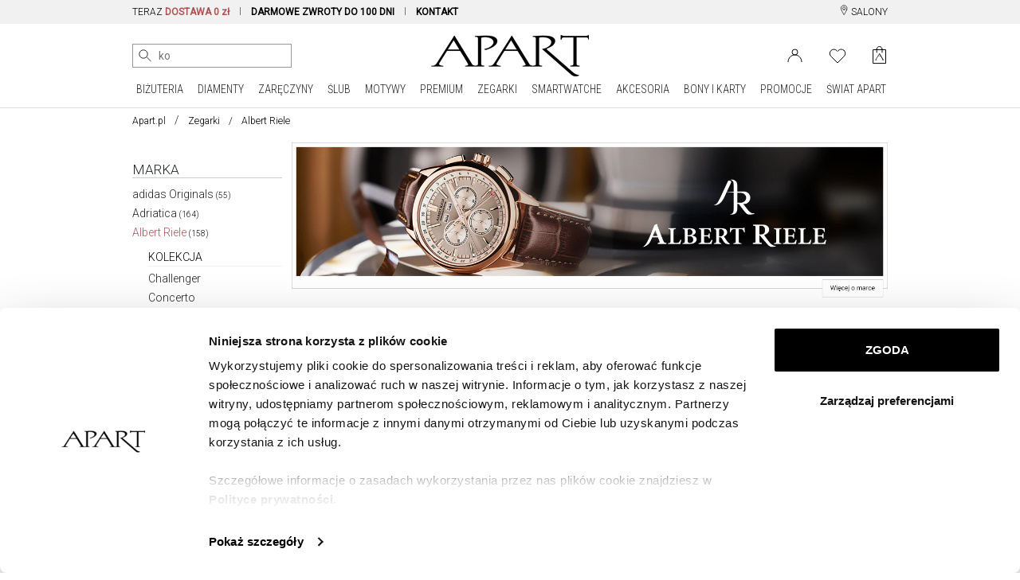

--- FILE ---
content_type: text/html; charset=UTF-8
request_url: https://www.apart.pl/zegarki/albert-riele?page=3
body_size: 57852
content:
<!doctype html>
<!--[if lt IE 7]> <html class="no-js lt-ie9 lt-ie8 lt-ie7"> <![endif]-->
<!--[if IE 7]> <html class="no-js lt-ie9 lt-ie8"> <![endif]-->
<!--[if IE 8]> <html class="no-js lt-ie9"> <![endif]-->
<!--[if gt IE 8]><!--> <html class="no-js"> <!--<![endif]-->
<html lang="pl">
<head prefix="og: http://ogp.me/ns# fb: http://ogp.me/ns/fb# article: http://ogp.me/ns/article#">
	<meta charset="utf-8">
<meta http-equiv="X-UA-Compatible" content="IE=edge,chrome=1"><script>/* <![CDATA[ */ ringDataLayer = {"context":{"variant":{"accelerator":"d3d3LmFwYXJ0LnBsOjptYWluX2djcA=="},"id":{"website":"8b9987fa-3416-451f-b322-15bf0595a604"}}}; /* ]]> */</script><script>/* <![CDATA[ */ accConf = {"events":{"endpointPaths":["/a8f4d8cd95e164917035b64b867a45dd"]}}; /* ]]> */</script>
    <title>Zegarki Albert Riele  - Apart.pl</title>
    <meta name="description" content="Albert Riele . Ilość produktów: 158 szt. Największy wybór zegarków online. Zegarki APART - Albert Riele  Aztorin AM:PM Breitling Bergstern Elixa Edox i wiele innych marek.">
<meta name="author" content="Apart">
<meta name="robots" content="index, follow">
<meta name="formValidationLocale" content="pl_PL">
<meta name="localeCodePrefix" content="">
<script>
        window.dataLayer = window.dataLayer || [];
                window.dataLayer.push({"event":"pageView","userId":"undefined","userType":"Logged Out","pageType":"category","lang":"PL","ecommerce":{"currencyCode":"PLN","productCategorySlug":"Zegarki","productCategoryId":["z_0"],"impressions":[{"name":"Albert Riele Family 1881","id":"z_4894","price":1694,"brand":"Albert Riele","category":"Zegarki","variant":"","list":"Zegarki","position":97},{"name":"Albert Riele Family 1881","id":"z_4869","price":1694,"brand":"Albert Riele","category":"Zegarki","variant":"","list":"Zegarki","position":98},{"name":"Albert Riele Family 1881","id":"z_4870","price":1834,"brand":"Albert Riele","category":"Zegarki","variant":"","list":"Zegarki","position":99},{"name":"Albert Riele Family 1881","id":"z_4146","price":6920,"brand":"Albert Riele","category":"Zegarki","variant":"","list":"Zegarki","position":100},{"name":"Albert Riele Family 1881","id":"z_4147","price":6920,"brand":"Albert Riele","category":"Zegarki","variant":"","list":"Zegarki","position":101},{"name":"Albert Riele Premiere","id":"z_3275","price":2758,"brand":"Albert Riele","category":"Zegarki","variant":"","list":"Zegarki","position":102},{"name":"Albert Riele Premiere","id":"z_3274","price":2758,"brand":"Albert Riele","category":"Zegarki","variant":"","list":"Zegarki","position":103},{"name":"Albert Riele Premiere","id":"z_3271","price":2268,"brand":"Albert Riele","category":"Zegarki","variant":"","list":"Zegarki","position":104},{"name":"Albert Riele Premiere","id":"z_3313","price":2408,"brand":"Albert Riele","category":"Zegarki","variant":"","list":"Zegarki","position":105},{"name":"Albert Riele Premiere","id":"z_3272","price":2268,"brand":"Albert Riele","category":"Zegarki","variant":"","list":"Zegarki","position":106},{"name":"Albert Riele Premiere","id":"z_3268","price":2198,"brand":"Albert Riele","category":"Zegarki","variant":"","list":"Zegarki","position":107},{"name":"Albert Riele Premiere","id":"z_3538","price":2338,"brand":"Albert Riele","category":"Zegarki","variant":"","list":"Zegarki","position":108},{"name":"Albert Riele Premiere","id":"z_4141","price":3983,"brand":"Albert Riele","category":"Zegarki","variant":"","list":"Zegarki","position":109},{"name":"Albert Riele Premiere","id":"z_4142","price":2745,"brand":"Albert Riele","category":"Zegarki","variant":"","list":"Zegarki","position":110},{"name":"Albert Riele Premiere","id":"z_4143","price":2745,"brand":"Albert Riele","category":"Zegarki","variant":"","list":"Zegarki","position":111}]},"user":[]});
            </script>
    <script>
        (function(w,d,s,l,i){w[l]=w[l]||[];w[l].push({'gtm.start': new Date().getTime(),event:'gtm.js'});
        var f=d.getElementsByTagName(s)[0], j=d.createElement(s),dl=l!='dataLayer'?'&l='+l:'';
        j.async=true;j.src= 'https://www.googletagmanager.com/gtm.js?id='+i+dl;f.parentNode.insertBefore(j,f);
        })(window,document,'script','dataLayer','GTM-PMBKC3Q');
    </script>
<!-- Dns Prefetch -->
<link rel="preconnect" href="https://fonts.googleapis.com">
<link rel="preconnect" href="https://fonts.gstatic.com" crossorigin>
<link rel="preload" href="https://fonts.googleapis.com/css2?family=Roboto+Condensed:wght@300;400&family=Roboto:wght@300;400&display=swap" as="style">
<link rel="dns-prefetch" href="//apart.user.com">
<link rel="dns-prefetch" href="//connect.facebook.net">
<link rel="dns-prefetch" href="//www.google-analytics.com">
<link rel="dns-prefetch" href="//www.facebook.com">
<link rel="dns-prefetch" href="//www.googletagmanager.com">
<link rel="dns-prefetch" href="//fonts.googleapis.com">
<link rel="dns-prefetch" href="//stats.g.doubleclick.net">
<link rel="dns-prefetch" href="//www.apart.eu">
<link rel="dns-prefetch" href="//analytics.google.com">
<link rel="dns-prefetch" href="//www.google.com">
<!-- End Dns Prefetch -->
<!-- Favicons -->
<!--[if IE]><link rel="shortcut icon" href="/favicon.ico"><![endif]-->
<link rel="apple-touch-icon-precomposed" sizes="57x57" href="/apple-touch-icon-57x57.png" />
<link rel="apple-touch-icon-precomposed" sizes="114x114" href="/apple-touch-icon-114x114.png" />
<link rel="apple-touch-icon-precomposed" sizes="72x72" href="/apple-touch-icon-72x72.png" />
<link rel="apple-touch-icon-precomposed" sizes="144x144" href="/apple-touch-icon-144x144.png" />
<link rel="apple-touch-icon-precomposed" sizes="60x60" href="/apple-touch-icon-60x60.png" />
<link rel="apple-touch-icon-precomposed" sizes="120x120" href="/apple-touch-icon-120x120.png" />
<link rel="apple-touch-icon-precomposed" sizes="76x76" href="/apple-touch-icon-76x76.png" />
<link rel="apple-touch-icon-precomposed" sizes="152x152" href="/apple-touch-icon-152x152.png" />
<link rel="apple-touch-icon" href="/apart_512.png" />
<link rel="icon" type="image/png" href="/favicon-196x196.png" sizes="196x196" />
<link rel="icon" type="image/png" href="/favicon-96x96.png" sizes="96x96" />
<link rel="icon" type="image/png" href="/favicon-32x32.png" sizes="32x32" />
<link rel="icon" type="image/png" href="/favicon-16x16.png" sizes="16x16" />
<link rel="icon" type="image/png" href="/favicon-128.png" sizes="128x128" />
<meta name="application-name" content="Apart"/>
<link rel="icon" href="/favicon.png">

    <meta name="google-site-verification" content="" />
    <link rel="manifest" href="/manifest.json">
    <script charset="UTF-8" src="https://cdn.pushpushgo.com/js/5a0ed4b8e6a480001137c556.js" async="async"></script>



<link rel="canonical" href="https://www.apart.pl/zegarki/albert-riele?page=3">
    
<meta property="og:title" content="Zegarki Albert Riele  - Apart.pl" />
<meta property="og:description" content="Albert Riele . Ilość produktów: 158 szt. Największy wybór zegarków online. Zegarki APART - Albert Riele  Aztorin AM:PM Breitling Bergstern Elixa Edox i wiele innych marek." />
<meta property="og:type" content="product.group" />
<meta property="og:url" content="https://www.apart.pl/zegarki/albert-riele?page=3" />
    <meta property="og:image" content="//s1.apart.pl/products/watches/packshot/4894/apart-321gq13-ss11r-lb--0_m.jpg" />
<script type="application/ld+json">
  {
  "@context": "http://schema.org/",
  "@type": "ProductCollection",
  "name": "Zegarki Albert Riele  - Apart.pl / Zegarki / Apart",
          "image": "//s1.apart.pl/products/watches/packshot/4894/apart-321gq13-ss11r-lb--0_m.jpg",
      "description": "Albert Riele . Ilość produktów: 158 szt. Największy wybór zegarków online. Zegarki APART - Albert Riele  Aztorin AM:PM Breitling Bergstern Elixa Edox i wiele innych marek."
  }
</script>


<!-- stylesheets -->
<link href="https://fonts.googleapis.com/css2?family=Roboto+Condensed:wght@300;400&family=Roboto:wght@300;400&display=swap" rel="stylesheet">
<link rel="stylesheet" href="/assets/css/frontend.css?id=7cd6a56612c580149d4e5090198f8233" type="text/css" media="all">
<style>
    @media (max-width: 767px) {
        #usercom-widget iframe {
            bottom: 75px !important;
        }
    }
</style>
<link rel="stylesheet" href="/assets/vendor/swiper/swiper-bundle.min.css">
<!--[if lt IE 9]>
<script src="//cdnjs.cloudflare.com/ajax/libs/html5shiv/3.7.2/html5shiv.min.js"></script>
<script src="//cdnjs.cloudflare.com/ajax/libs/respond.js/1.4.2/respond.js"></script>
<script src="/assets/vendor/videojs/ie8/videojs-ie8.min.js" type="text/javascript"></script>
<![endif]-->


    
<!-- syteAI -->

<script src="//cdn.syteapi.com/assets/imajs/imajs.js?a=8858&sig=5f3414cb09aaa6756bf0d826&languageCode=pl_PL" async></script>




<!-- smart banner -->

<meta name="apple-itunes-app" content="app-id=1504664023">
<meta name="google-play-app" content="app-id=pl.apart.android">
<meta name="viewport" content="width=device-width, initial-scale=1.0">
<meta name="referrer" content="no-referrer-when-downgrade">

<link rel="apple-touch-icon" href="https://play-lh.googleusercontent.com/vmiVPrTxtZzskVYkVN429P8keU2st0KAGY9mRJ_UzPAC8P5aGb3wZQufBUnKmW-Ar24=s180-rw">
<link rel="android-touch-icon" href="https://play-lh.googleusercontent.com/vmiVPrTxtZzskVYkVN429P8keU2st0KAGY9mRJ_UzPAC8P5aGb3wZQufBUnKmW-Ar24=s180-rw" />
</head>
<body>
<!-- Google Tag Manager -->
<script>
        function gtmPush() {
                        window.dataLayer.push({"event":"params","google_tag_params":{"ecomm_pagetype":"category","ecomm_category":"Zegarki","ecomm_prodid":["z_4894","z_4869","z_4870","z_4146","z_4147","z_3275","z_3274","z_3271","z_3313","z_3272","z_3268","z_3538","z_4141","z_4142","z_4143","z_4045","z_4136","z_4137","z_4139","z_4135","z_4140","z_4138","z_3247","z_3246","z_3245","z_3257","z_3256","z_4038","z_4037","z_4021","z_4020","z_4022","z_4023","z_4132","z_4133","z_4123","z_4124","z_4125","z_4130","z_4128","z_4129","z_4127","z_4511","z_4883","z_4884","z_5653","z_5654","z_5655"]}});
                        window.dataLayer.push({"event":"gaevent","category":"Product list","action":"Impressions","userId":"undefined","userType":"Logged Out","pageType":"category","lang":"PL","ecommerce":{"currencyCode":"PLN","impressions":[{"name":"Albert Riele Concerto","id":"z_4136","price":2933,"brand":"Albert Riele","category":"Zegarki","variant":"","list":"Zegarki","position":112},{"name":"Albert Riele Concerto","id":"z_4137","price":2793,"brand":"Albert Riele","category":"Zegarki","variant":"","list":"Zegarki","position":113},{"name":"Albert Riele Concerto","id":"z_4139","price":2793,"brand":"Albert Riele","category":"Zegarki","variant":"","list":"Zegarki","position":114},{"name":"Albert Riele Concerto","id":"z_4135","price":3108,"brand":"Albert Riele","category":"Zegarki","variant":"","list":"Zegarki","position":115},{"name":"Albert Riele Concerto","id":"z_4140","price":3213,"brand":"Albert Riele","category":"Zegarki","variant":"","list":"Zegarki","position":116},{"name":"Albert Riele Concerto","id":"z_4138","price":3003,"brand":"Albert Riele","category":"Zegarki","variant":"","list":"Zegarki","position":117},{"name":"Albert Riele Concerto","id":"z_3247","price":1568,"brand":"Albert Riele","category":"Zegarki","variant":"","list":"Zegarki","position":118},{"name":"Albert Riele Concerto","id":"z_3246","price":1568,"brand":"Albert Riele","category":"Zegarki","variant":"","list":"Zegarki","position":119},{"name":"Albert Riele Concerto","id":"z_3245","price":2440,"brand":"Albert Riele","category":"Zegarki","variant":"","list":"Zegarki","position":120},{"name":"Albert Riele Concerto","id":"z_3257","price":820,"brand":"Albert Riele","category":"Zegarki","variant":"","list":"Zegarki","position":121},{"name":"Albert Riele Concerto","id":"z_3256","price":820,"brand":"Albert Riele","category":"Zegarki","variant":"","list":"Zegarki","position":122},{"name":"Albert Riele Gala","id":"z_4038","price":3090,"brand":"Albert Riele","category":"Zegarki","variant":"","list":"Zegarki","position":123},{"name":"Albert Riele Gala","id":"z_4037","price":2790,"brand":"Albert Riele","category":"Zegarki","variant":"","list":"Zegarki","position":124},{"name":"Albert Riele Gala","id":"z_4021","price":1245,"brand":"Albert Riele","category":"Zegarki","variant":"","list":"Zegarki","position":125},{"name":"Albert Riele Gala","id":"z_4020","price":1245,"brand":"Albert Riele","category":"Zegarki","variant":"","list":"Zegarki","position":126},{"name":"Albert Riele Gala","id":"z_4022","price":1245,"brand":"Albert Riele","category":"Zegarki","variant":"","list":"Zegarki","position":127}]}});
                        window.dataLayer.push({"event":"gaevent","category":"Product list","action":"Impressions","userId":"undefined","userType":"Logged Out","pageType":"category","lang":"PL","ecommerce":{"currencyCode":"PLN","impressions":[{"name":"Albert Riele Gala","id":"z_4023","price":1245,"brand":"Albert Riele","category":"Zegarki","variant":"","list":"Zegarki","position":128},{"name":"Albert Riele Gala","id":"z_4132","price":4520,"brand":"Albert Riele","category":"Zegarki","variant":"","list":"Zegarki","position":129},{"name":"Albert Riele Gala","id":"z_4133","price":4420,"brand":"Albert Riele","category":"Zegarki","variant":"","list":"Zegarki","position":130},{"name":"Albert Riele Gala","id":"z_4123","price":1393,"brand":"Albert Riele","category":"Zegarki","variant":"","list":"Zegarki","position":131},{"name":"Albert Riele Gala","id":"z_4124","price":1393,"brand":"Albert Riele","category":"Zegarki","variant":"","list":"Zegarki","position":132},{"name":"Albert Riele Gala","id":"z_4125","price":1533,"brand":"Albert Riele","category":"Zegarki","variant":"","list":"Zegarki","position":133},{"name":"Albert Riele Gala","id":"z_4130","price":995,"brand":"Albert Riele","category":"Zegarki","variant":"","list":"Zegarki","position":134},{"name":"Albert Riele Gala","id":"z_4128","price":995,"brand":"Albert Riele","category":"Zegarki","variant":"","list":"Zegarki","position":135},{"name":"Albert Riele Gala","id":"z_4129","price":2968,"brand":"Albert Riele","category":"Zegarki","variant":"","list":"Zegarki","position":136},{"name":"Albert Riele Gala","id":"z_4127","price":3178,"brand":"Albert Riele","category":"Zegarki","variant":"","list":"Zegarki","position":137},{"name":"Albert Riele Family 1881 Limited Edition","id":"z_4511","price":3295,"brand":"Albert Riele","category":"Zegarki","variant":"","list":"Zegarki","position":138},{"name":"Albert Riele Family 1881","id":"z_4883","price":1145,"brand":"Albert Riele","category":"Zegarki","variant":"","list":"Zegarki","position":139},{"name":"Albert Riele Family 1881","id":"z_4884","price":995,"brand":"Albert Riele","category":"Zegarki","variant":"","list":"Zegarki","position":140},{"name":"Albert Riele Concerto","id":"z_5653","price":3003,"brand":"Albert Riele","category":"Zegarki","variant":"","list":"Zegarki","position":141},{"name":"Albert Riele Concerto","id":"z_5654","price":4490,"brand":"Albert Riele","category":"Zegarki","variant":"","list":"Zegarki","position":142},{"name":"Albert Riele Concerto","id":"z_5655","price":4440,"brand":"Albert Riele","category":"Zegarki","variant":"","list":"Zegarki","position":143}]}});
                        window.dataLayer.push({"ecommerce":null});
                        window.dataLayer.push({"event":"view_item_list","ecommerce":{"item_list_id":"listing_zegarki","item_list_name":"Listing Zegarki","items":[{"item_id":"z_4894","item_name":"Albert Riele Family 1881","index":1,"price":1694,"coupon":"PRICE_DROP","item_brand":"Albert Riele","item_category":"Zegarki","item_category2":"Zegarki","item_category3":"Męski","item_category5":"Zegarki"},{"item_id":"z_4869","item_name":"Albert Riele Family 1881","index":2,"price":1694,"coupon":"PRICE_DROP","item_brand":"Albert Riele","item_category":"Zegarki","item_category2":"Zegarki","item_category3":"Męski","item_category5":"Zegarki"},{"item_id":"z_4870","item_name":"Albert Riele Family 1881","index":3,"price":1834,"coupon":"PRICE_DROP","item_brand":"Albert Riele","item_category":"Zegarki","item_category2":"Zegarki","item_category3":"Męski","item_category5":"Zegarki"},{"item_id":"z_4146","item_name":"Albert Riele Family 1881","index":4,"price":6920,"coupon":"PRICE_DROP","item_brand":"Albert Riele","item_category":"Zegarki","item_category2":"Zegarki","item_category3":"Męski","item_category5":"Zegarki"},{"item_id":"z_4147","item_name":"Albert Riele Family 1881","index":5,"price":6920,"coupon":"PRICE_DROP","item_brand":"Albert Riele","item_category":"Zegarki","item_category2":"Zegarki","item_category3":"Męski","item_category5":"Zegarki"},{"item_id":"z_3275","item_name":"Albert Riele Premiere","index":6,"price":2758,"coupon":"PRICE_DROP","item_brand":"Albert Riele","item_category":"Zegarki","item_category2":"Zegarki","item_category3":"Męski","item_category5":"Zegarki"},{"item_id":"z_3274","item_name":"Albert Riele Premiere","index":7,"price":2758,"coupon":"PRICE_DROP","item_brand":"Albert Riele","item_category":"Zegarki","item_category2":"Zegarki","item_category3":"Męski","item_category5":"Zegarki"},{"item_id":"z_3271","item_name":"Albert Riele Premiere","index":8,"price":2268,"coupon":"PRICE_DROP","item_brand":"Albert Riele","item_category":"Zegarki","item_category2":"Zegarki","item_category3":"Męski","item_category5":"Zegarki"},{"item_id":"z_3313","item_name":"Albert Riele Premiere","index":9,"price":2408,"coupon":"PRICE_DROP","item_brand":"Albert Riele","item_category":"Zegarki","item_category2":"Zegarki","item_category3":"Męski","item_category5":"Zegarki"},{"item_id":"z_3272","item_name":"Albert Riele Premiere","index":10,"price":2268,"coupon":"PRICE_DROP","item_brand":"Albert Riele","item_category":"Zegarki","item_category2":"Zegarki","item_category3":"Męski","item_category5":"Zegarki"},{"item_id":"z_3268","item_name":"Albert Riele Premiere","index":11,"price":2198,"coupon":"PRICE_DROP","item_brand":"Albert Riele","item_category":"Zegarki","item_category2":"Zegarki","item_category3":"Męski","item_category5":"Zegarki"},{"item_id":"z_3538","item_name":"Albert Riele Premiere","index":12,"price":2338,"coupon":"PRICE_DROP","item_brand":"Albert Riele","item_category":"Zegarki","item_category2":"Zegarki","item_category3":"Męski","item_category5":"Zegarki"},{"item_id":"z_4141","item_name":"Albert Riele Premiere","index":13,"price":3983,"coupon":"PRICE_DROP","item_brand":"Albert Riele","item_category":"Zegarki","item_category2":"Zegarki","item_category3":"Damski","item_category5":"Zegarki"},{"item_id":"z_4142","item_name":"Albert Riele Premiere","index":14,"price":2745,"coupon":"PRICE_DROP","item_brand":"Albert Riele","item_category":"Zegarki","item_category2":"Zegarki","item_category3":"Damski","item_category5":"Zegarki"},{"item_id":"z_4143","item_name":"Albert Riele Premiere","index":15,"price":2745,"coupon":"PRICE_DROP","item_brand":"Albert Riele","item_category":"Zegarki","item_category2":"Zegarki","item_category3":"Damski","item_category5":"Zegarki"},{"item_id":"z_4045","item_name":"Albert Riele Concerto","index":16,"price":2793,"coupon":"PRICE_DROP","item_brand":"Albert Riele","item_category":"Zegarki","item_category2":"Zegarki","item_category3":"Męski","item_category5":"Zegarki"},{"item_id":"z_4136","item_name":"Albert Riele Concerto","index":17,"price":2933,"coupon":"PRICE_DROP","item_brand":"Albert Riele","item_category":"Zegarki","item_category2":"Zegarki","item_category3":"Męski","item_category5":"Zegarki"},{"item_id":"z_4137","item_name":"Albert Riele Concerto","index":18,"price":2793,"coupon":"PRICE_DROP","item_brand":"Albert Riele","item_category":"Zegarki","item_category2":"Zegarki","item_category3":"Męski","item_category5":"Zegarki"},{"item_id":"z_4139","item_name":"Albert Riele Concerto","index":19,"price":2793,"coupon":"PRICE_DROP","item_brand":"Albert Riele","item_category":"Zegarki","item_category2":"Zegarki","item_category3":"Męski","item_category5":"Zegarki"},{"item_id":"z_4135","item_name":"Albert Riele Concerto","index":20,"price":3108,"coupon":"PRICE_DROP","item_brand":"Albert Riele","item_category":"Zegarki","item_category2":"Zegarki","item_category3":"Męski","item_category5":"Zegarki"},{"item_id":"z_4140","item_name":"Albert Riele Concerto","index":21,"price":3213,"coupon":"PRICE_DROP","item_brand":"Albert Riele","item_category":"Zegarki","item_category2":"Zegarki","item_category3":"Męski","item_category5":"Zegarki"},{"item_id":"z_4138","item_name":"Albert Riele Concerto","index":22,"price":3003,"coupon":"PRICE_DROP","item_brand":"Albert Riele","item_category":"Zegarki","item_category2":"Zegarki","item_category3":"Męski","item_category5":"Zegarki"},{"item_id":"z_3247","item_name":"Albert Riele Concerto","index":23,"price":1568,"coupon":"PRICE_DROP","item_brand":"Albert Riele","item_category":"Zegarki","item_category2":"Zegarki","item_category3":"Męski","item_category5":"Zegarki"},{"item_id":"z_3246","item_name":"Albert Riele Concerto","index":24,"price":1568,"coupon":"PRICE_DROP","item_brand":"Albert Riele","item_category":"Zegarki","item_category2":"Zegarki","item_category3":"Męski","item_category5":"Zegarki"},{"item_id":"z_3245","item_name":"Albert Riele Concerto","index":25,"price":2440,"coupon":"","item_brand":"Albert Riele","item_category":"Zegarki","item_category2":"Zegarki","item_category3":"Męski","item_category5":"Zegarki"},{"item_id":"z_3257","item_name":"Albert Riele Concerto","index":26,"price":820,"coupon":"PRICE_DROP","item_brand":"Albert Riele","item_category":"Zegarki","item_category2":"Zegarki","item_category3":"Damski","item_category5":"Zegarki"},{"item_id":"z_3256","item_name":"Albert Riele Concerto","index":27,"price":820,"coupon":"PRICE_DROP","item_brand":"Albert Riele","item_category":"Zegarki","item_category2":"Zegarki","item_category3":"Damski","item_category5":"Zegarki"},{"item_id":"z_4038","item_name":"Albert Riele Gala","index":28,"price":3090,"coupon":"","item_brand":"Albert Riele","item_category":"Zegarki","item_category2":"Zegarki","item_category3":"Damski","item_category5":"Zegarki"},{"item_id":"z_4037","item_name":"Albert Riele Gala","index":29,"price":2790,"coupon":"","item_brand":"Albert Riele","item_category":"Zegarki","item_category2":"Zegarki","item_category3":"Damski","item_category5":"Zegarki"},{"item_id":"z_4021","item_name":"Albert Riele Gala","index":30,"price":1245,"coupon":"PRICE_DROP","item_brand":"Albert Riele","item_category":"Zegarki","item_category2":"Zegarki","item_category3":"Damski","item_category5":"Zegarki"},{"item_id":"z_4020","item_name":"Albert Riele Gala","index":31,"price":1245,"coupon":"PRICE_DROP","item_brand":"Albert Riele","item_category":"Zegarki","item_category2":"Zegarki","item_category3":"Damski","item_category5":"Zegarki"},{"item_id":"z_4022","item_name":"Albert Riele Gala","index":32,"price":1245,"coupon":"PRICE_DROP","item_brand":"Albert Riele","item_category":"Zegarki","item_category2":"Zegarki","item_category3":"Damski","item_category5":"Zegarki"},{"item_id":"z_4023","item_name":"Albert Riele Gala","index":33,"price":1245,"coupon":"PRICE_DROP","item_brand":"Albert Riele","item_category":"Zegarki","item_category2":"Zegarki","item_category3":"Damski","item_category5":"Zegarki"},{"item_id":"z_4132","item_name":"Albert Riele Gala","index":34,"price":4520,"coupon":"PRICE_DROP","item_brand":"Albert Riele","item_category":"Zegarki","item_category2":"Zegarki","item_category3":"Damski","item_category5":"Zegarki"},{"item_id":"z_4133","item_name":"Albert Riele Gala","index":35,"price":4420,"coupon":"PRICE_DROP","item_brand":"Albert Riele","item_category":"Zegarki","item_category2":"Zegarki","item_category3":"Damski","item_category5":"Zegarki"},{"item_id":"z_4123","item_name":"Albert Riele Gala","index":36,"price":1393,"coupon":"PRICE_DROP","item_brand":"Albert Riele","item_category":"Zegarki","item_category2":"Zegarki","item_category3":"Damski","item_category5":"Zegarki"},{"item_id":"z_4124","item_name":"Albert Riele Gala","index":37,"price":1393,"coupon":"PRICE_DROP","item_brand":"Albert Riele","item_category":"Zegarki","item_category2":"Zegarki","item_category3":"Damski","item_category5":"Zegarki"},{"item_id":"z_4125","item_name":"Albert Riele Gala","index":38,"price":1533,"coupon":"PRICE_DROP","item_brand":"Albert Riele","item_category":"Zegarki","item_category2":"Zegarki","item_category3":"Damski","item_category5":"Zegarki"},{"item_id":"z_4130","item_name":"Albert Riele Gala","index":39,"price":995,"coupon":"PRICE_DROP","item_brand":"Albert Riele","item_category":"Zegarki","item_category2":"Zegarki","item_category3":"Damski","item_category5":"Zegarki"},{"item_id":"z_4128","item_name":"Albert Riele Gala","index":40,"price":995,"coupon":"PRICE_DROP","item_brand":"Albert Riele","item_category":"Zegarki","item_category2":"Zegarki","item_category3":"Damski","item_category5":"Zegarki"},{"item_id":"z_4129","item_name":"Albert Riele Gala","index":41,"price":2968,"coupon":"PRICE_DROP","item_brand":"Albert Riele","item_category":"Zegarki","item_category2":"Zegarki","item_category3":"Damski","item_category5":"Zegarki"},{"item_id":"z_4127","item_name":"Albert Riele Gala","index":42,"price":3178,"coupon":"PRICE_DROP","item_brand":"Albert Riele","item_category":"Zegarki","item_category2":"Zegarki","item_category3":"Damski","item_category5":"Zegarki"},{"item_id":"z_4511","item_name":"Albert Riele Family 1881 Limited Edition","index":43,"price":3295,"coupon":"PRICE_DROP","item_brand":"Albert Riele","item_category":"Zegarki","item_category2":"Zegarki kieszonkowe","item_category3":"Unisex","item_category5":"Zegarki"},{"item_id":"z_4883","item_name":"Albert Riele Family 1881","index":44,"price":1145,"coupon":"PRICE_DROP","item_brand":"Albert Riele","item_category":"Zegarki","item_category2":"Zegarki","item_category3":"Męski","item_category5":"Zegarki"},{"item_id":"z_4884","item_name":"Albert Riele Family 1881","index":45,"price":995,"coupon":"PRICE_DROP","item_brand":"Albert Riele","item_category":"Zegarki","item_category2":"Zegarki","item_category3":"Damski","item_category5":"Zegarki"},{"item_id":"z_5653","item_name":"Albert Riele Concerto","index":46,"price":3003,"coupon":"PRICE_DROP","item_brand":"Albert Riele","item_category":"Zegarki","item_category2":"Zegarki","item_category3":"Męski","item_category5":"Zegarki"},{"item_id":"z_5654","item_name":"Albert Riele Concerto","index":47,"price":4490,"coupon":"","item_brand":"Albert Riele","item_category":"Zegarki","item_category2":"Zegarki","item_category3":"Męski","item_category5":"Zegarki"},{"item_id":"z_5655","item_name":"Albert Riele Concerto","index":48,"price":4440,"coupon":"","item_brand":"Albert Riele","item_category":"Zegarki","item_category2":"Zegarki","item_category3":"Męski","item_category5":"Zegarki"}]}});
                    }
        addEventListener("load", gtmPush);
    </script>
    <noscript>
        <iframe
            src="https://www.googletagmanager.com/ns.html?id=GTM-PMBKC3Q"
            height="0"
            width="0"
            style="display:none;visibility:hidden"
        ></iframe>
    </noscript>
<!-- End Google Tag Manager -->
<div id="fb-root"></div>
    <script>
      window.fbAsyncInit = function() {
        FB.init({
          appId      : '944536072242199',
          xfbml      : true,
          version    : 'v2.3'
        });
      };

      (function(d, s, id){
         var js, fjs = d.getElementsByTagName(s)[0];
         if (d.getElementById(id)) {return;}
         js = d.createElement(s); js.id = id;
         js.src = "//connect.facebook.net/pl_PL/sdk.js";
         fjs.parentNode.insertBefore(js, fjs);
       }(document, 'script', 'facebook-jssdk'));
    </script>

<div id="page">

	<!-- Top Header -->
<header  class="site-header obraczki"  >

    <div class="top-bar d-none d-md-block">
    <div class="container">
        <div class="row">
            <div class="col-md-20 col-lg-22">
                <div class="d-none d-lg-block">
                    <nav aria-label="menu info">
                        <ul>
                                                            <li class="item">
                                    TERAZ <span class="strong" style="color:#AE5253;">DOSTAWA 0 zł</span>
                                </li>
                                                        <li class="item">
                                <span class="highlight strong"><a href="/zwrot" title="Dowiedz się więcej o darmowych zwrotach">DARMOWE ZWROTY DO 100 DNI</a></span>
                            </li>
                            <li class="item nosep">
                                <a href="/swiat/zakupy-online/kontakt" title="Kontakt"><span class="strong">KONTAKT</span></a>
                            </li>
                            
                            <li class="item nosep mcp-topbar"></li>
                        </ul>
                    </nav>
                </div>
                <div class="d-none d-md-block d-lg-none">
                    <nav id="cycleTablet">
                        <ul>
                                                            <li class="item nosep active">
                                    <span class="highlight strong">DOSTAWA 0 zł</span>
                                </li>
                                                        <li class="item nosep mcp-topbar"></li>
                                                            <li class="item nosep">
                                    <span class="highlight strong">DARMOWE ZWROTY DO 100 DNI</span>
                                </li>
                                <li class="item nosep mcp-topbar"></li>
                                <li class="item nosep">
                                    <a href="/swiat/zakupy-online/kontakt" title="Kontakt"><span class="strong">KONTAKT</span></a>
                                </li>
                                <li class="item nosep mcp-topbar"></li>
                                <li class="item nosep">
                                    <span class="highlight strong">WYSYŁKA W 24 h</span> DLA WIĘKSZOŚCI PRODUKTÓW
                                </li>
                                <li class="item nosep mcp-topbar"></li>
                                                    </ul>
                    </nav>
                </div>
            </div>
            <div class="col-md-4 col-lg-2">
                <nav class="menu-top-links-container float-end">
                    <ul>
                        
                        <li>
                            <a href="/swiat/salony" title="Salony jubilerskie Apart" class="">
                                <svg width="12" height="13" viewBox="0 0 12 18" fill="none" xmlns="http://www.w3.org/2000/svg" style="" class="align-top">
                                    <path d="M6.23631 8.65145C7.53655 8.65145 8.5906 7.5974 8.5906 6.29716C8.5906 4.99692 7.53655 3.94287 6.23631 3.94287C4.93607 3.94287 3.88202 4.99692 3.88202 6.29716C3.88202 7.5974 4.93607 8.65145 6.23631 8.65145Z" stroke="black" stroke-linecap="round" stroke-linejoin="round"/>
                                    <path d="M10.9449 8.65144C9.17923 12.7714 6.23637 17.48 6.23637 17.48C6.23637 17.48 3.29351 12.7714 1.52779 8.65144C-0.237927 4.53143 2.70493 1 6.23637 1C9.7678 1 12.7107 4.53143 10.9449 8.65144Z" stroke="black" stroke-linecap="round" stroke-linejoin="round"/>
                                </svg>
                                SALONY
                            </a>
                        </li>
                    </ul>
                </nav>
            </div>
        </div>
    </div>
</div>


<div class="top-bar d-block d-md-none">
    <div class="container">
        <div class="row">
            <div class="col-24 text-center">
                <nav aria-label="menu info" id="cycleMobile">
                    <ul>
                                                    <li class="item nosep active">
                                <span class="highlight strong">DOSTAWA 0 zł</span>
                            </li>
                                                <li class="item nosep mcp-topbar"></li>
                                                    <li class="item nosep">
                                <a href="/zwrot" title="">
                                    <span class="highlight strong">DARMOWE ZWROTY DO 100 DNI</span>
                                </a>
                            </li>
                            <li class="item nosep mcp-topbar"></li>
                            <li class="item nosep">
                                <a href="/swiat/zakupy-online/kontakt" title="Kontakt">
                                    <span class="strong">KONTAKT</span>
                                </a>
                            </li>
                            <li class="item nosep mcp-topbar"></li>
                            <li class="item nosep">
                                <span class="highlight strong">WYSYŁKA W 24 h</span> DLA WIĘKSZOŚCI PRODUKTÓW
                            </li>
                            <li class="item nosep mcp-topbar"></li>
                                            </ul>
                </nav>
            </div>
        </div>
    </div>
</div>
    <div id="nav-mobile-row">
        <div id="nav-mobile" class="container d-block d-lg-none">
            <div class="nav-header clearfix">
                <div class="navbar navbar-default nav-middle justify-content-center">
                    <div class="row">
                        <div class="col-11 col-xl-8 logo-cnt text-center">
                            <a class="logo" href="/"><img src="/img/logo.gif" alt="Apart" class="img-fluid" width="198" height="60"/></a>
                        </div>
                        <div class="col-12 offset-1">
                            <nav class="float-end">
                                <ul>
                                                                                                                        <li>
                                                <a aria-label="Login" href='https://www.apart.pl/login'>
                                                    <svg width="26" height="22" viewBox="0 0 19 17" fill="none" xmlns="http://www.w3.org/2000/svg">
                                                        <circle cx="9.5" cy="4.5" r="3.5" stroke="black"/>
                                                        <path d="M18 17C18 14.6131 17.1045 12.3239 15.5104 10.636C13.9163 8.94821 11.7543 8 9.5 8C7.24566 8 5.08365 8.94821 3.48959 10.636C1.89553 12.3239 1 14.6131 1 17" stroke="black"/>
                                                        <image src="/img/icons/user.png" xlink:href="" class="ico" alt="User" />
                                                    </svg>
                                                </a>
                                            </li>
                                                                                                                            <li>
                                                <a aria-label="Wishlist" href='/users/wishlist'>
                                                    <svg fill="none" width="26" height="23" viewBox="0 -1 22 19" xmlns="http://www.w3.org/2000/svg">
                                                        <path d="m19.2375 2.54833c-.4748-.47508-1.0386-.85194-1.6592-1.10906-.6205-.25712-1.2857-.38947-1.9574-.38947s-1.3368.13235-1.9573.38947c-.6206.25712-1.1844.63398-1.6592 1.10906l-.9855.98549-.9855-.98549c-.95917-.95917-2.26009-1.49803-3.61656-1.49803-1.35648 0-2.65739.53886-3.61656 1.49803-.95918.95917-1.49803 2.26009-1.49803 3.61656 0 1.35648.53885 2.6574 1.49803 3.61657l.98549.98544 7.23313 7.2332 7.2331-7.2332.9855-.98544c.4751-.47486.8519-1.03866 1.1091-1.6592.2571-.62054.3894-1.28566.3894-1.95737 0-.6717-.1323-1.33682-.3894-1.95736-.2572-.62054-.634-1.18434-1.1091-1.6592z" stroke="#000" stroke-linecap="round" stroke-linejoin="round"/>
                                                        <image src="/img/icons/heart.png" xlink:href="" alt="Wishlist" class="ico" />
                                                    </svg>
                                                </a>
                                                <span id="whishlistTopMenuCount-mobile" class="badge badge-success notify-badge"></span>
                                            </li>
                                                                                                                <li>
                                        <div class="cart ">
                                            <a aria-label="Cart" href="https://www.apart.pl/cart" class="icon">
                                                                                                    <span id="cart-content-mobile" class="content" style="display:none;"></span>
                                                                                                <div id="cart-icon-mobile" class="cart-icon">
                                                    <svg width="21" height="28" viewBox="0 0 17 23" fill="none" xmlns="http://www.w3.org/2000/svg">
                                                        <path d="M16.5 21.6117H0.600586V4.47668H16.5V21.6117Z" stroke="black" stroke-linejoin="round"/>
                                                        <path d="M5.21483 3.88135C5.21483 2.98456 5.57108 2.12449 6.2052 1.49037C6.83933 0.856241 7.69939 0.499992 8.59618 0.499992C9.49298 0.499992 10.353 0.856241 10.9872 1.49037C11.6213 2.1245 11.9775 2.98456 11.9775 3.88135" stroke="black" stroke-linecap="round" stroke-linejoin="round"/>
                                                        <path d="M5.21093 7.88165C5.21093 6.98486 5.21093 3.90186 5.21093 3.90186M11.9736 3.90186C11.9736 3.90186 11.9736 6.98486 11.9736 7.88165" stroke="black" stroke-linecap="round" stroke-linejoin="round"/>
                                                        <path fill-rule="evenodd" clip-rule="evenodd" d="M14.6011 17.2491H14.5344C14.1783 17.2491 13.6443 17.0256 13.5627 16.8173C13.533 16.7263 9.03433 9.3059 8.97499 9.16574C8.91565 9.07105 8.85261 8.88165 8.7636 8.88165C8.682 8.88165 8.58929 9.03696 8.53736 9.13544C8.52995 9.14302 8.52253 9.15817 8.52253 9.16574C8.44094 9.29074 3.85324 16.662 3.85324 16.662C3.60476 16.9157 3.36369 17.2491 2.83335 17.2491H2.58486C2.49585 17.2491 2.41797 17.2945 2.41797 17.34C2.41797 17.4006 2.49214 17.446 2.58486 17.446H5.60376C5.69277 17.446 5.77065 17.4006 5.77065 17.34C5.77065 17.2945 5.69648 17.2491 5.60376 17.2491H5.53701C5.18097 17.2491 4.66175 17.0407 4.58015 16.8324C4.55048 16.7566 4.66175 16.4688 4.70996 16.4233L6.74605 13.0938H8.54107H10.3064C11.2039 14.5597 12.146 16.1544 12.4575 16.7377C12.4872 16.7832 12.5168 16.8135 12.5168 16.8779C12.5168 17.0862 12.2238 17.2491 11.8233 17.2491C11.7306 17.2491 11.649 17.2945 11.649 17.34C11.649 17.4006 11.7306 17.446 11.8233 17.446H14.6085C14.6976 17.446 14.7754 17.4006 14.7754 17.34C14.7643 17.2945 14.6901 17.2491 14.6011 17.2491ZM8.53365 12.7188H6.97228L8.53365 10.1695L8.54849 10.1468C8.54849 10.1468 9.24944 11.3476 10.0876 12.7188H8.53365Z" fill="black"/>
                                                        <image src="/img/icons/basket.png" xlink:href="" class="ico" alt="Basket" />
                                                    </svg>
                                                                                                    </div>
                                            </a>
                                        </div>
                                    </li>
                                    <li>
                                        <a href="#">
                                            <span class="sr-only">Menu główne</span>
                                            <svg id="menu-open-button" height="22" viewBox="0 0 147 128.625" xmlns="http://www.w3.org/2000/svg">
                                                <path d="m5.25 83.625h136.5c4.926 0 5.25-.019 5.25-5.25v-13.125c0-5.192.042-5.25-5.25-5.25h-136.5c-5.115 0-5.25.325-5.25 5.25v13.125c0 4.884.314 5.25 5.25 5.25zm0 52.5h136.5c5.153 0 5.25-.137 5.25-5.25v-13.125c0-5.168-.066-5.25-5.25-5.25h-136.5c-5.25 0-5.25.166-5.25 5.25v13.125c0 5.003.187 5.25 5.25 5.25zm0 52.5h136.5c4.828 0 5.25-.154 5.25-5.25v-13.125c0-4.931-.095-5.25-5.25-5.25h-136.5c-5.291 0-5.25.1-5.25 5.25v13.125c0 5.025.033 5.25 5.25 5.25z" transform="translate(0 -60)"/>
                                            </svg>
                                        </a>
                                    </li>
                                </ul>
                            </nav>
                        </div>
                    </div>
                    <div class="row" id="search-mobile-cnt" style="min-height: 44px;display: block;position: relative;">
                        <div class="col-21 col-sm-22">
                            <div class="qon-mobile-small-smart-search"></div>
                        </div>
                        <div class="col-3 col-sm-2" style="text-align: right">
                            <button id="button-camera-search-mobile" href="javascript:void(0)" class="--syte-start-camera-upload mobile d-inline" style="position: absolute;right: 6px;" data-camera-button-placement="search-bar"></button>
                        </div>
                    </div>
                </div>
            </div>
        </div>
    </div>

    <div id="icons-nav">
        <div id="nav-middle" class="container d-none d-lg-block nav-middle" style="padding-top: 14px;">
            <div class="row align-items-center" id="nav-middle-row">
                <div class="col-md-9 position-relative">
                    <nav class="float-start" id="search_nav">
                        <ul class="list-inline">
                            <li style="padding-right: 5px; vertical-align: top;">
                                <div class="qon-small-smart-search"></div>
                            </li>
                                                            <li style="vertical-align: top;">
                                    <button aria-label="Wyszukaj zdjęciem" id="button-camera-search" href="javascript:void(0)" class="--syte-start-camera-upload" data-camera-button-placement="search-bar"></button>
                                </li>
                                                        
                            
                        </ul>
                                                    <div class="camera-tooltip">
                                <p class="search-image-new">NOWOŚĆ</p>
                                <p class="highlight search-image">Wyszukiwanie zdjęciem</p>
                                <p>Prześlij zdjęcie, aby wyszukać wizualnie podobne produkty</p>
                                <a href="https://www.apart.pl/swiat/wyszukiwanie-zdjeciem">
                                    <p class="highlight">Kliknij i sprawdź jak to działa &raquo;</p>
                                </a>
                            </div>
                                            </nav>
                </div>
                <div class="col-md-6" id="affix-logo" style="height: 61px;">
                    <a href="/"><img src="/img/logo.gif" alt="Apart" class="img-fluid logo" style="margin: 0 auto;" width="198" height="60"/></a>
                </div>
                <div class="col-md-9">
                    <nav class="float-end">
                        <ul>
                                                                                                <li>
                                        <a href="https://www.apart.pl/login" aria-label="Login">
                                            <svg width="19" height="17" viewBox="0 0 19 17" fill="none" xmlns="http://www.w3.org/2000/svg">
                                                <circle cx="9.5" cy="4.5" r="3.5" stroke="black" />
                                                <path d="M18 17C18 14.6131 17.1045 12.3239 15.5104 10.636C13.9163 8.94821 11.7543 8 9.5 8C7.24566 8 5.08365 8.94821 3.48959 10.636C1.89553 12.3239 1 14.6131 1 17" stroke="black" />
                                                <image src="/img/icons/user.png" xlink:href="" class="ico" alt="Login" />
                                            </svg>
                                        </a>
                                    </li>
                                                                <li id="whishlistTopMenu" class="">
                                    <a href="/users/wishlist" data-tooltip="tooltip" data-placement="bottom" title="Lista życzeń" class="link" aria-label="Wishlist">
                                        <svg fill="none" height="19" viewBox="0 -1 22 19" width="22" xmlns="http://www.w3.org/2000/svg">
                                            <path d="m19.2375 2.54833c-.4748-.47508-1.0386-.85194-1.6592-1.10906-.6205-.25712-1.2857-.38947-1.9574-.38947s-1.3368.13235-1.9573.38947c-.6206.25712-1.1844.63398-1.6592 1.10906l-.9855.98549-.9855-.98549c-.95917-.95917-2.26009-1.49803-3.61656-1.49803-1.35648 0-2.65739.53886-3.61656 1.49803-.95918.95917-1.49803 2.26009-1.49803 3.61656 0 1.35648.53885 2.6574 1.49803 3.61657l.98549.98544 7.23313 7.2332 7.2331-7.2332.9855-.98544c.4751-.47486.8519-1.03866 1.1091-1.6592.2571-.62054.3894-1.28566.3894-1.95737 0-.6717-.1323-1.33682-.3894-1.95736-.2572-.62054-.634-1.18434-1.1091-1.6592z" stroke="#000" stroke-linecap="round" stroke-linejoin="round" />
                                            <image src="/img/icons/heart.png" xlink:href="" alt="Wishlist" class="ico" />
                                        </svg>
                                                                                    <span id="whishlistTopMenuCount"></span>
                                                                            </a>
                                </li>
                                                        <li>
                                <div class="cart ">
                                    <a href="https://www.apart.pl/cart" class="icon" aria-label="Cart">
                                                                                    <span id="cart-content" class="content" style="display:none;"></span>
                                                                                <div id="cart-icon" class="cart-icon">
                                            <svg width="17" height="23" viewBox="0 0 17 23" fill="none" xmlns="http://www.w3.org/2000/svg">
                                                <path d="M16.5 21.6117H0.600586V4.47668H16.5V21.6117Z" stroke="black" stroke-linejoin="round" />
                                                <path d="M5.21483 3.88135C5.21483 2.98456 5.57108 2.12449 6.2052 1.49037C6.83933 0.856241 7.69939 0.499992 8.59618 0.499992C9.49298 0.499992 10.353 0.856241 10.9872 1.49037C11.6213 2.1245 11.9775 2.98456 11.9775 3.88135" stroke="black" stroke-linecap="round" stroke-linejoin="round" />
                                                <path d="M5.21093 7.88165C5.21093 6.98486 5.21093 3.90186 5.21093 3.90186M11.9736 3.90186C11.9736 3.90186 11.9736 6.98486 11.9736 7.88165" stroke="black" stroke-linecap="round" stroke-linejoin="round" />
                                                <path fill-rule="evenodd" clip-rule="evenodd" d="M14.6011 17.2491H14.5344C14.1783 17.2491 13.6443 17.0256 13.5627 16.8173C13.533 16.7263 9.03433 9.3059 8.97499 9.16574C8.91565 9.07105 8.85261 8.88165 8.7636 8.88165C8.682 8.88165 8.58929 9.03696 8.53736 9.13544C8.52995 9.14302 8.52253 9.15817 8.52253 9.16574C8.44094 9.29074 3.85324 16.662 3.85324 16.662C3.60476 16.9157 3.36369 17.2491 2.83335 17.2491H2.58486C2.49585 17.2491 2.41797 17.2945 2.41797 17.34C2.41797 17.4006 2.49214 17.446 2.58486 17.446H5.60376C5.69277 17.446 5.77065 17.4006 5.77065 17.34C5.77065 17.2945 5.69648 17.2491 5.60376 17.2491H5.53701C5.18097 17.2491 4.66175 17.0407 4.58015 16.8324C4.55048 16.7566 4.66175 16.4688 4.70996 16.4233L6.74605 13.0938H8.54107H10.3064C11.2039 14.5597 12.146 16.1544 12.4575 16.7377C12.4872 16.7832 12.5168 16.8135 12.5168 16.8779C12.5168 17.0862 12.2238 17.2491 11.8233 17.2491C11.7306 17.2491 11.649 17.2945 11.649 17.34C11.649 17.4006 11.7306 17.446 11.8233 17.446H14.6085C14.6976 17.446 14.7754 17.4006 14.7754 17.34C14.7643 17.2945 14.6901 17.2491 14.6011 17.2491ZM8.53365 12.7188H6.97228L8.53365 10.1695L8.54849 10.1468C8.54849 10.1468 9.24944 11.3476 10.0876 12.7188H8.53365Z" fill="black" />
                                                <image src="/img/icons/basket.png" xlink:href="" class="ico" alt="Basket" />
                                            </svg>
                                                                                    </div>
                                    </a>
                                </div>
                            </li>
                        </ul>
                    </nav>
                </div>
            </div>
        </div>
    </div>

        <nav class="navbar d-none d-lg-block navbar-expand-lg navbar-light bg-light" id="navbar-desktop">
                <div class="d-flex mainmenu loading justify-content-center">
    <div class="dropdown position-static dropdown-hover">
        <a class="" href="/bizuteria/szukaj">
            BIŻUTERIA
        </a>
        <ul class="dropdown-menu" aria-labelledby="dropdownMenuLink">
            <div class="container">
                <div class="row mega-dropdown-menu justify-content-center clearfix">
                    <!-- Dropdown Menu Items -->
                    <li class="col-md-4 pad-right">
                        <ul>
                            <li class="dropdown-header">PRODUKTY</li>
                            <li><a href="/bizuteria/szukaj">Wszystkie</a></li>
                            <li><a href="/bizuteria/pierscionki">Pierścionki</a></li>
                            <li><a href="/bizuteria/sygnety-damskie-meskie">Sygnety</a></li>
                            <li><a href="/bizuteria/kolczyki">Kolczyki</a></li>
                            <li><a href="/bizuteria/bransoletki">Bransoletki</a></li>
                            <li><a href="/bizuteria/beads">Beads</a></li>
                            <li><a href="/bizuteria/beads-for-kids">Beads for Kids</a></li>
                            <li><a href="/bizuteria/charms">Charms</a></li>
                            <li><a href="/bizuteria/zawieszki">Zawieszki</a></li>
                            <li><a href="/bizuteria/naszyjniki">Naszyjniki</a></li>
                            <li><a href="/bizuteria/lancuszki">Łańcuszki</a></li>
                            <li><a href="/bizuteria/broszki">Broszki</a></li>
                            <li><a href="/bizuteria/obraczki-meskie">Obrączki męskie</a></li>
                            <li><a href="/bizuteria/spinki">Spinki do mankietów</a></li>
                            <li><a href="/bizuteria/szukaj?kolekcja=medaliki-i-krzyzyki">Medaliki i krzyżyki</a></li>
                            <li><a href="/bizuteria/szukaj?kolekcja=puzderka">Puzderka</a></li>
                            <li><a href="/bizuteria/komplety">Komplety</a></li>
                            <li><a href="/bizuteria/szukaj?grawer=tak">Do grawerowania</a></li>
                        </ul>
                    </li>
                    <li class="col-md-4 pad-both">
                        <ul>
                            <li class="dropdown-header">SUROWIEC</li>
                            <li><a href="/bizuteria/szukaj?surowiec=zloto&kolor-zlota=zolte">Żółte złoto</a></li>
                            <li><a href="/bizuteria/szukaj?surowiec=zloto&kolor-zlota=biale">Białe złoto</a></li>
                            <li><a href="/bizuteria/szukaj?surowiec=zloto&kolor-zlota=rozowe">Różowe złoto</a></li>
                            <li><a href="/bizuteria/szukaj?surowiec=srebro">Srebro</a></li>
                            <li><a href="/bizuteria/szukaj?surowiec=srebro-pozlacane">Srebro pozłacane</a></li>
                            <li><a href="/bizuteria/szukaj?surowiec=stal">Stal</a></li>
                            <li><a href="/bizuteria/szukaj?surowiec=mosiadz">Mosiądz</a></li>
                            <li><a href="/bizuteria/szukaj?surowiec=braz">Brąz</a></li>
                            <li><a href="/bizuteria/szukaj?surowiec=wolfram">Wolfram</a></li>
                        </ul>
                        <ul>
                            <li class="dropdown-header"><a href="/swiat/styl-gwiazd">STYL GWIAZD</a></li>
                            <li><a href="/swiat/magdalena-boczarska">Magdalena Boczarska</a></li>
                            <li><a href="/swiat/julia-wieniawa">Julia Wieniawa</a></li>
                            <li><a href="/swiat/malgorzata-socha">Małgorzata Socha</a></li>
                            <li><a href="/swiat/monika-bagarova">Monika Bagárová</a></li>
                            <li><a href="/swiat/anna-jagodzinska">Anna Jagodzińska</a></li>
                            <li><a href="/swiat/yaritza-reyes">Yaritza Reyes-Zmysłowska</a></li>
                            <li><a href="/swiat/zosia-nowak">Zosia Nowak</a></li>
                            <li><a href="/swiat/daga-ziober">Daga Ziober</a></li>
                            <li><a href="/swiat/bartosz-zmarzlik">Bartosz Zmarzlik</a></li>
                        </ul>
                    </li>
                    <li class="col-md-4 pad-both">
                        <ul>
                            <li class="dropdown-header">WG CENY</li>
                            <li><a href="/bizuteria/szukaj?cena-do=150">Poniżej 150 zł</a></li>
                            <li><a href="/bizuteria/szukaj?cena-od=150&cena-do=300">150 - 300 zł</a></li>
                            <li><a href="/bizuteria/szukaj?cena-od=300&cena-do=500">300 - 500 zł</a></li>
                            <li><a href="/bizuteria/szukaj?cena-od=500&cena-do=900">500 - 900 zł</a></li>
                            <li><a href="/bizuteria/szukaj?cena-od=900&cena-do=1200">900 - 1200 zł</a></li>
                            <li><a href="/bizuteria/szukaj?cena-od=1200">Powyżej 1200 zł</a></li>
                        </ul>
                        <ul>
                            <li class="dropdown-header">
                                <a href="/kolekcje">KOLEKCJE</a>
                            </li>
                        </ul>
                    </li>
                    <li class="col-md-4 pad-both">
                        <ul>
                            <li class="dropdown-header"><a style="margin: 0px !important" href="/bizuteria/kolekcje/motywy">MOTYWY</a></li>
                            <li><a href="/bizuteria/szukaj?motyw=serce">Serce</a></li>
                        	<li><a href="/bizuteria/szukaj?motyw=love">Love</a></li>
                        	<li><a href="/bizuteria/szukaj?motyw=ekg-serca">EKG serca</a></li>
                        	<li><a href="/bizuteria/szukaj?motyw=nieskonczonosc">Nieskończoność</a></li>
                        	<li><a href="/bizuteria/szukaj?motyw=litera">Litera</a></li>
                        	<li><a href="/bizuteria/szukaj?motyw=imiona">Imiona</a></li>
                        	<li><a href="/bizuteria/szukaj?motyw=klodka">Kłódka</a></li>
                        	<li><a href="/bizuteria/szukaj?motyw=kluczyk">Kluczyk</a></li>
                        	<li><a href="/bizuteria/szukaj?motyw=lancuch">Łańcuch</a></li>
                        	<li><a href="/bizuteria/szukaj?motyw=ksiezyc">Księżyc</a></li>
                        	<li><a href="/bizuteria/szukaj?motyw=slonce">Słońce</a></li>
                       		<li><a href="/bizuteria/szukaj?motyw=joga">Joga</a></li>
                        	<li><a href="/bizuteria/szukaj?motyw=rozeta">Rozeta</a></li>
                        	<li><a href="/bizuteria/kolekcje/znaki-zodiaku">Znaki Zodiaku</a></li>
                       		<li><a href="/bizuteria/szukaj?motyw=kwiaty">Kwiaty</a></li>
                        	<li><a href="/bizuteria/szukaj?motyw=roza">Róża</a></li>
                        </ul>
                    </li>
                    <li class="col-md-5 pad-both">
                        <ul>
                            <li class="dropdown-header"><a style="margin: 0px !important" href="/bizuteria/okazje">OKAZJE</a></li>
                            <li><a href="/bizuteria/okazje/walentynki">Walentynki</a></li>
                        	<li><a href="/bizuteria/okazje/dzien-singla">Dzień Singla</a></li>
                        	<li><a href="/bizuteria/okazje/trendy-na-zime">Trendy na zimę</a></li>
                        	<li><a href="/bizuteria/pierscionki?kolekcja=pierscionki_zareczynowe">Zaręczyny</a></li>
                        	<li><a href="/bizuteria/okazje/bizuteria-slubna">Ślub</a></li>
                        	<li><a href="/bizuteria/okazje/rocznica-slubu">Rocznica Ślubu</a></li>
                        	<li><a href="/bizuteria/okazje/urodziny-imieniny">Urodziny / Imieniny</a></li>
                        	<li><a href="/bizuteria/okazje/chrzest-dziecka">Chrzest</a></li>
                        	<li><a href="/bizuteria/okazje/narodziny-dziecka">Narodziny dziecka</a></li>
                       		<li><a href="/swiat/b2b/oferta-b2b">Upominki biznesowe</a></li>
                        </ul>
                    </li>
                    <li class="col-md-3 pad-left">
                        <ul>
                            <li class="dropdown-header" style="margin: 0px !important">DLA KOGO</li>
                            <li><a href="/bizuteria/okazje/dla-niej">Dla Niej</a></li>
                            <li><a href="/bizuteria/okazje/dla-niego">Dla Niego</a></li>
                            <li><a href="/bizuteria/okazje/dla-nastolatek">Dla Nastolatek </a></li>
                            <li><a href="/bizuteria/okazje/dla-dziecka">Dla Dziecka</a></li>
                        </ul>
                        <ul>
                            <li class="dropdown-header">MARKA</li>
                            <li><a href="/bizuteria/szukaj?marka=apart">Apart</a></li>
                            <li><a href="/bizuteria/kolekcje/elixa">Elixa</a></li>
                            <li><a href="/bizuteria/kolekcje/artelioni">Artelioni</a></li>
                            <li><a href="/bizuteria/kolekcje/aztorin">Aztorin</a></li>
                            <li><a href="/bizuteria/szukaj?marka=philipp-plein">Philipp Plein</a></li>
                            <li><a href="/bizuteria/szukaj?marka=karl-lagerfeld">Karl Lagerfeld</a></li>
                            <li><a href="/bizuteria/szukaj?kolekcja=warner-bros-discovery&motyw=friends">Friends</a></li>
                            <li><a href="/bizuteria/kolekcje/harry-potter">Harry Potter</a></li>
                            <li><a href="/bizuteria/kolekcje/looney-tunes">Looney Tunes</a></li>
                            <li><a href="/bizuteria/szukaj?motyw=tom-and-jerry">Tom and Jerry</a></li>
                            <li><a href="/bizuteria/kolekcje/dc">DC</a></li>
                        </ul>
                    </li>
                    <li class="offset-md-12 col-md-6" style="margin-top: -11%;">
                        <a href="/bizuteria/kolekcje/high-jewellery" title="High jewellery">
                            <img src="https://ocdn.apart.eu/apart/media/images/home/megamenu/high-jewellery-PL.jpg" alt="High jewellery" width="360" height="150" class="img-fluid" loading="lazy">
                        </a>
                    </li>
                </div>
            </div> 
            <div class="footer">
                <div class="container">
                    <div class="row">
                        <div class="col-md-24">
                            <ul class="list-inline">
                                <li><a class="link" href="/bizuteria/szukaj"><strong>ZOBACZ WSZYSTKO</strong></a></li>
                                <li><a class="link" href="/bizuteria/szukaj?nowosci=1">NOWOŚCI</a></li>
                                <li><a class="link red" href="/bizuteria/kolekcje/promocje">PROMOCJE</a></li>
                                <li><a class="link" href="/bizuteria/szukaj?kamien=diament">DIAMENTY</a></li>
                            </ul>
                        </div>
                    </div>
                </div>
            </div>
        </ul>
    </div>

    <div class="dropdown position-static dropdown-hover">
        <a href="/bizuteria/szukaj?kamien=diament">
            DIAMENTY
        </a>
        <ul class="dropdown-menu" aria-labelledby="dropdownMenuLink" >
            <div class="container">
                <div class="row mega-dropdown-menu clearfix">
                    <!-- Dropdown Menu Items -->
                    <li class="col-md-4 pad-both">
                        <ul>
                            <li class="dropdown-header">PRODUKTY</li>
                            <li><a href="/bizuteria/szukaj?kamien=diament">Wszystkie</a></li>
                            <li><a href="/bizuteria/pierscionki?kamien=diament">Pierścionki z diamentami</a></li>
                            <li><a href="/bizuteria/sygnety-damskie-meskie?kamien=diament">Sygnety z diamentami</a></li>
                            <li><a href="/bizuteria/bransoletki?kamien=diament">Bransoletki z diamentami</a></li>
                            <li><a href="/bizuteria/kolczyki?kamien=diament">Kolczyki z diamentami</a></li>
                            <li><a href="/bizuteria/naszyjniki?kamien=diament">Naszyjniki z diamentami</a></li>
                            <li><a href="/bizuteria/zawieszki?kamien=diament">Zawieszki z diamentami</a></li>
                            <li><a href="/bizuteria/beads?kamien=diament">Beads z diamentami</a></li>
                            <li><a href="/bizuteria/charms?kamien=diament">Charms z diamentami</a></li>
                            <li><a href="/bizuteria/komplety?kamien=diament">Komplety biżuterii z diamentami</a></li>
                            <li><a href="/bizuteria/broszki?kamien=diament">Broszki z diamentami</a></li>
                            <li><a href="/bizuteria/spinki?kamien=diament">Spinki z diamentami</a></li>
                        </ul>
                    </li>
                    <li class="col-md-4 pad-both">
                        <ul>
                            <li class="dropdown-header">WG CENY</li>
                            <li><a href="/bizuteria/szukaj?kamien=diament&cena-do=999">do 999 zł</a></li>
                            <li><a href="/bizuteria/szukaj?kamien=diament&cena-od=1000&cena-do=1999">1 000 - 1 999 zł</a></li>
                            <li><a href="/bizuteria/szukaj?kamien=diament&cena-od=2000&cena-do=3499">2 000 - 3 499 zł</a></li>
                            <li><a href="/bizuteria/szukaj?kamien=diament&cena-od=3499&cena-do=4999">3 500 - 4 999 zł</a></li>
                            <li><a href="/bizuteria/szukaj?kamien=diament&cena-od=5000&cena-do=9999">5 000 - 9 999 zł</a></li>
                            <li><a href="/bizuteria/szukaj?kamien=diament&cena-od=10000&cena-do=19999">10 000 - 19 999 zł</a></li>
                            <li><a href="/bizuteria/szukaj?kamien=diament&cena-od=20000&cena-do=40000">20 000 - 40 000 zł</a></li>
                            <li><a href="/bizuteria/szukaj?kamien=diament&cena-od=40000">Powyżej 40 000 zł</a></li>
                        </ul>
                        <ul>
                            <li class="dropdown-header">
                                <a href="/bizuteria/kolekcje/high-jewellery">HIGH JEWELLERY</a>
                            </li>
                        </ul>
                         <ul>
                            <li class="dropdown-header">
                                <a href="/bizuteria/kolekcje/premium">PREMIUM</a>
                            </li>
                        </ul>
                        <ul>
                            <li class="dropdown-header">
                                <a href="/bizuteria/szukaj?kolekcja=lab-diamonds">LAB DIAMONDS</a>
                            </li>
                        </ul>
                    </li>

                    <li class="col-md-5 col-lg-6 pad-both">
                        <ul>
                            <li class="dropdown-header">PIERŚCIONKI WG STYLU</li>
                            <li><a href="/bizuteria/pierscionki?styl=klasyczny_jeden_diament">Klasyczny - jeden diament</a></li>
                            <li><a href="/bizuteria/pierscionki?styl=klasyczny_efekt_pojedynczego_diamentu">Klasyczny - efekt pojedynczego diamentu</a></li>
                            <li><a href="/bizuteria/pierscionki?styl=klasyczny_wiele_diamentow">Klasyczny - wiele diamentów</a></li>
                            <li><a href="/bizuteria/pierscionki?styl=nowoczesny_jeden_diament">Nowoczesny - jeden diament</a></li>
                            <li><a href="/bizuteria/pierscionki?styl=nowoczesny_wiele_diamentow">Nowoczesny - wiele diamentów</a></li>
                            <li><a href="/bizuteria/pierscionki?styl=szlif-fantazyjny">Szlif fantazyjny</a></li>
                            <li><a href="/bizuteria/pierscionki?styl=obraczkowe">Obrączkowe</a></li>
                            <li><a href="/bizuteria/pierscionki?styl=premium">Premium</a></li>
                            <li><a href="/bizuteria/pierscionki?kolekcja=your_diamond_story_by_apart">Your Diamond Story by Apart</a></li>
                            <li><a href="/bizuteria/pierscionki?kolekcja=perfect-illusion">Perfect Illusion</a></li>
                            <li><a href="/bizuteria/pierscionki?marka=ititoli">Ititoli</a></li>
                            <li><a href="/bizuteria/pierscionki?styl=kolorowe_kamienie">Kolorowe kamienie</a></li>
                        </ul>
                    </li>
                    <li class="col-md-6 pad-left">
                        <ul>
                            <li class="dropdown-header">DIAMENTY Z INNYMI KAMIENIAMI</li>
                            <li><a href="/bizuteria/szukaj?kamien=diament&kamien-dodatkowy=bez-kamienia-dodatkowego">Tylko Diamenty</a></li>
                            <li><a href="/bizuteria/szukaj?kolekcja=lab-diamonds">Diamenty Laboratoryjne</a></li>
                            <li><a href="/bizuteria/szukaj?kamien=diament-fancy-yellow">Diamenty Fancy Yellow</a></li>
                            <li><a href="/bizuteria/szukaj?kamien=diament-czarny">Diamenty czarne</a></li>
                            <li><a href="/bizuteria/szukaj?kamien=diament-champagne">Diament Champagne</a></li>
                            <li><a href="/bizuteria/szukaj?kamien=diament&kamien-dodatkowy=szafir,szafir-bialy,szafir-cejlonski,szafir-mix-kolorow,szafir-syntetyczny">Diamenty z szafirem</a></li>
                            <li><a href="/bizuteria/szukaj?kamien=diament&kamien-dodatkowy=rubin,rubin-syntetyczny">Diamenty z rubinem</a></li>
                            <li><a href="/bizuteria/szukaj?kamien=diament&kamien-dodatkowy=szmaragd,szmaragd-syntetyczny">Diamenty ze szmaragdem</a></li>
                            <li><a href="/bizuteria/szukaj?kamien=diament&kamien-dodatkowy=tanzanit">Diamenty z tanzanitem</a></li>
                            <li><a href="/bizuteria/szukaj?kamien=diament&kamien-dodatkowy=topaz,topaz-bialy,topaz-london-blue,topaz-sky-blue">Diamenty z topazem</a></li>
                            <li><a href="/bizuteria/szukaj?kamien=diament&kamien-dodatkowy=cytryn">Diamenty z cytrynem</a></li>
                            <li><a href="/bizuteria/szukaj?kamien=diament&kamien-dodatkowy=ametyst">Diamenty z ametystem</a></li>
                            <li><a href="/bizuteria/szukaj?kamien=diament&kamien-dodatkowy=opal">Diamenty z opalem</a></li>
                            <li><a href="/bizuteria/szukaj?kamien=diament&kamien-dodatkowy=akwamaryn">Diamenty z akwamarynem</a></li>
                            <li><a href="/bizuteria/szukaj?kamien=diament&kamien-dodatkowy=morganit">Diamenty z morganitem</a></li>
                            <li><a href="/bizuteria/szukaj?kamien=diament&kamien-dodatkowy=granat">Diamenty z granatem</a></li>
                            <li><a href="/bizuteria/szukaj?kamien=diament&kamien-dodatkowy=agat">Diamenty z agatem</a></li>
                            <li><a href="/bizuteria/szukaj?kamien=diament&kamien-dodatkowy=perla,perla-golden-south-sea,perla-south-sea,perla-tahiti">Diamenty z perłą</a></li>
                        </ul>
                    </li>
                    <li class="col-md-4 pad-left">
                        <ul>
                            <li class="dropdown-header">EKSPERT</li>
                            <li><a href="/swiat/ekspert/ekspert-w-diamentach">Ekspert w diamentach - zasada 4C</a></li>
                            <li><a href="/swiat/ekspert/ekspert-w-diamentach/piate-c---zaufanie">Piąte C - Zaufanie</a></li>
                            <li><a href="/swiat/ekspert/ekspert-w-diamentach/jak-wybrac-pierscionek-z-diamentami">Jak wybrać pierścionek z diamentami</a></li>
                            <li><a href="/swiat/ekspert/ekspert-w-diamentach/o-diamentach">O diamentach</a></li>
                            <li><a href="/swiat/ekspert/ekspert-w-diamentach/jak-powstaje-pierscionek-z-diamentami">Jak powstaje pierścionek z diamentami</a></li>
                            <li><a href="/swiat/ekspert/ekspert-w-diamentach/your-diamond-story-by-apart">Your Diamond Story by Apart</a></li>
                        </ul>
                    </li>
                </div>
            </div>
            <div class="footer">
                <div class="container">
                    <div class="row">
                        <div class="col-md-24">
                            <ul class="list-inline">
                                <li><a class="link" href="/bizuteria/szukaj?kamien=diament"><strong>WYSZUKIWARKA</strong></a></li>
                                <li><a class="link" href="/bizuteria/szukaj?kamien=diament&nowosci=1">NOWOŚCI</a></li>
                                <li><a class="link red" href="/bizuteria/szukaj?kamien=diament&promocje=1">PROMOCJE</a></li>
                                <li><a href="/swiat/ekspert/ekspert-w-diamentach">Ekspert w diamentach</a></li>
                            </ul>
                        </div>
                    </div>
                </div>
            </div>
        </ul>
    </div>

    <div class="dropdown position-static dropdown-hover">
        <a class="" href="/bizuteria/kolekcje/pierscionki-zareczynowe">
            ZARĘCZYNY
        </a>
        <ul class="dropdown-menu" aria-labelledby="dropdownMenuLink">
            <div class="container">
                <div class="row mega-dropdown-menu justify-content-center clearfix">
                    <!-- Dropdown Menu Items -->
                    <li class="col-md-6 pad-both">
                        <ul>
                            <li class="dropdown-header">WG CENY</li>
                            <li><a href="/bizuteria/pierscionki?kolekcja=pierscionki_zareczynowe&cena-do=1000">Pierścionki Zaręczynowe do 1000 zł</a></li>
                            <li><a href="/bizuteria/pierscionki?kolekcja=pierscionki_zareczynowe&cena-od=1000&cena-do=2000">Pierścionki Zaręczynowe od 1000 do 2000 zł</a></li>
                            <li><a href="/bizuteria/pierscionki?kolekcja=pierscionki_zareczynowe&cena-od=2000&cena-do=3500">Pierścionki Zaręczynowe od 2000 do 3500 zł</a></li>
                            <li><a href="/bizuteria/pierscionki?kolekcja=pierscionki_zareczynowe&cena-od=3500&cena-do=5000">Pierścionki Zaręczynowe od 3500 do 5000 zł</a></li>
                            <li><a href="/bizuteria/pierscionki?kolekcja=pierscionki_zareczynowe&cena-od=5000&cena-do=10000">Pierścionki Zaręczynowe od 5000 do 10 000 zł</a></li>
                            <li><a href="/bizuteria/pierscionki?kolekcja=pierscionki_zareczynowe&cena-od=10000&cena-do=20000">Pierścionki Zaręczynowe od 10 000 do 20 000 zł</a></li>
                            <li><a href="/bizuteria/pierscionki?kolekcja=pierscionki_zareczynowe&cena-od=20000&cena-do=40000">Pierścionki Zaręczynowe od 20 000 do 40 000 zł</a></li>
                            <li><a href="/bizuteria/pierscionki?kolekcja=pierscionki_zareczynowe&cena-od=40000">Pierścionki Zaręczynowe powyżej 40 000 zł</a></li>
                        </ul>
                    </li>
                    <li class=" offset-md-1 col-md-4 offset-lg-0 pad-both">
                        <ul>
                            <li class="dropdown-header">WG SUROWCA</li>
                            <li><a href="/bizuteria/pierscionki?kolekcja=pierscionki_zareczynowe&surowiec=zloto&kolor-zlota=zolte">Żółte złoto</a></li>
                            <li><a href="/bizuteria/pierscionki?kolekcja=pierscionki_zareczynowe&surowiec=zloto&kolor-zlota=biale">Białe złoto</a></li>
                            <li><a href="/bizuteria/pierscionki?kolekcja=pierscionki_zareczynowe&surowiec=zloto&kolor-zlota=rozowe">Różowe złoto</a></li>
                        </ul>
                    </li>
                    <li class="col-md-8 col-lg-6 pad-both">
                        <ul>
                            <li class="dropdown-header">WG STYLU</li>
                            <li><a href="/bizuteria/pierscionki?kolekcja=pierscionki_zareczynowe&styl=klasyczny_jeden_diament">Klasyczny - jeden diament</a></li>
                            <li><a href="/bizuteria/pierscionki?kolekcja=pierscionki_zareczynowe&styl=klasyczny_efekt_pojedynczego_diamentu">Klasyczny - efekt pojedynczego diamentu</a></li>
                            <li><a href="/bizuteria/pierscionki?kolekcja=pierscionki_zareczynowe&styl=klasyczny_wiele_diamentow">Klasyczny - wiele diamentów</a></li>
                            <li><a href="/bizuteria/pierscionki?kolekcja=pierscionki_zareczynowe&styl=nowoczesny_jeden_diament">Nowoczesny - jeden diament</a></li>
                            <li><a href="/bizuteria/pierscionki?kolekcja=pierscionki_zareczynowe&styl=nowoczesny_wiele_diamentow">Nowoczesny - wiele diamentów</a></li>
                            <li><a href="/bizuteria/pierscionki?kolekcja=pierscionki_zareczynowe&styl=szlif-fantazyjny">Szlif fantazyjny</a></li>
                            <li><a href="/bizuteria/pierscionki?kolekcja=pierscionki_zareczynowe&styl=obraczkowe">Obrączkowe</a></li>
                            <li><a href="/bizuteria/pierscionki?kolekcja=pierscionki_zareczynowe&styl=premium">Premium</a></li>
                            <li><a href="/bizuteria/pierscionki?kolekcja=your_diamond_story_by_apart">Your Diamond Story by Apart</a></li>
                            <li><a href="/bizuteria/pierscionki?kolekcja=perfect-illusion">Perfect Illusion</a></li>
                            <li><a href="/bizuteria/pierscionki?marka=ititoli">Ititoli</a></li>
                            <li><a href="/bizuteria/pierscionki?kolekcja=pierscionki_zareczynowe&styl=kolorowe_kamienie">Kolorowe kamienie</a></li>
                        </ul>
                    </li>
                    <li class="col-md-4 pad-left">
                        <ul>
                            <li class="dropdown-header">EKSPERT</li>
                            <li><a href="/swiat/ekspert/ekspert-w-diamentach">Ekspert w diamentach - zasada 4C</a></li>
                            <li><a href="/swiat/ekspert/ekspert-w-diamentach/piate-c---zaufanie">Piąte C - Zaufanie</a></li>
                            <li><a href="/swiat/ekspert/ekspert-w-diamentach/jak-wybrac-pierscionek-z-diamentami">Jak wybrać pierścionek z diamentami</a></li>
                            <li><a href="/swiat/ekspert/ekspert-w-diamentach/o-diamentach">O diamentach</a></li>
                            <li><a href="/swiat/ekspert/ekspert-w-diamentach/jak-powstaje-pierscionek-z-diamentami">Jak powstaje pierścionek z diamentami</a></li>
                            <li><a href="/swiat/ekspert/ekspert-w-diamentach/your-diamond-story-by-apart">Your Diamond Story by Apart</a></li>
                        </ul>
                    </li>
                </div>
            </div>
            <div class="footer">
                <div class="container">
                    <div class="row">
                        <div class="col-md-24">
                            <ul class="list-inline">
                                <li><a class="link" href="/bizuteria/pierscionki?kolekcja=pierscionki_zareczynowe"><strong>WSZYSTKIE PIERŚCIONKI ZARĘCZYNOWE</strong></a></li>
                                <li><a class="link" href="/bizuteria/pierscionki?kolekcja=pierscionki_zareczynowe&nowosci=1">NOWOŚCI</a></li>
                                <li><a class="link red" href="/bizuteria/pierscionki?kolekcja=pierscionki_zareczynowe&promocje=1">PROMOCJE</a></li>
                            </ul>
                        </div>
                    </div>
                </div>
            </div>
        </ul>
    </div>
    
    <div class="dropdown position-static dropdown-hover">
        <a class="" href="/obraczki">
            ŚLUB
        </a>
        <ul class="dropdown-menu" aria-labelledby="dropdownMenuLink">
            <div class="container">
                <div class="row mega-dropdown-menu justify-content-center clearfix">
                    <li class="col-md-4 pad-both">
                        <ul>
                            <li class="dropdown-header">WYBIERZ OBRĄCZKI</li>
                            <li><a href="/obraczki/szukaj">Obrączki wszystkie</a></li>
                            <li class="divider"></li>
                            <li><a href="/obraczki/zolte-zloto?surowiec=zolte-zloto">Obrączki z żółtego złota</a></li>                                    
                            <li><a href="/obraczki/biale-zloto?surowiec=biale-zloto">Obrączki z białego złota</a></li>
                            <li><a href="/obraczki/rozowe-zloto?surowiec=rozowe-zloto">Obrączki z różowego złota</a></li>
                            <li><a href="/obraczki/wielobarwne-zloto?surowiec=wielobarwne-zloto">Obrączki z wielobarwnego złota</a></li>
                            <li><a href="/obraczki/platyna?surowiec=platyna">Obrączki z platyny</a></li>
                            <li><a href="/obraczki/pallad?surowiec=pallad">Obrączki z palladu</a></li>
                            <li><a href="/obraczki/srebro?surowiec=srebro">Obrączki srebrne</a></li>
                        </ul>
                    </li>
                    <li class="col-md-4 offset-md-1 pad-both">
                        <ul>
                            <li class="dropdown-header">OBRĄCZKI WG CENY</li>
                            <li><a href="/obraczki/szukaj?cena-do=1000&sort=asc">do 1000 zł</a></li>
                            <li><a href="/obraczki/szukaj?cena-od=1000&cena-do=2000">1000 - 2000 zł</a></li>
                            <li><a href="/obraczki/szukaj?cena-od=2000&cena-do=3000">2000 - 3000 zł</a></li>
                            <li><a href="/obraczki/szukaj?cena-od=3000&cena-do=4000">3000 - 4000 zł</a></li>
                            <li><a href="/obraczki/szukaj?cena-od=4000&cena-do=5000">4000 - 5000 zł</a></li>
                            <li><a href="/obraczki/szukaj?cena-od=5000">Powyżej 5000 zł</a></li>
                        </ul>
                    </li>
                    <li class="col-md-4 pad-both">
                        <ul>
                            <li class="dropdown-header"><a style="margin: 0px !important" href="/bizuteria/okazje/bizuteria-slubna">BIŻUTERIA ŚLUBNA</a></li>
                            <li><a href="/bizuteria/bransoletki?styl=slub">Bransoletki na ślub</a></li>
                            <li><a href="/bizuteria/kolczyki?styl=slub">Kolczyki ślubne</a></li>
                            <li><a href="/bizuteria/naszyjniki?styl=slub">Naszyjniki ślubne</a></li>
                            <li><a href="/bizuteria/spinki">Spinki męskie na ślub</a></li>
                        </ul>
                    </li>
                    <li class="col-md-4 pad-left">
                        <ul>
                            <li class="dropdown-header">EKSPERT</li>
                            <li><a href="/swiat/ekspert/ekspert-w-obraczkach">Ekspert w obrączkach</a></li>
                            <li><a href="/swiat/ekspert/ekspert-w-obraczkach/jak-powstaja-obraczki">Jak powstają obrączki</a></li>
                            <li><a href="/swiat/ekspert/ekspert-w-obraczkach/wybrane-zagadnienia">Wybrane zagadnienia</a></li>
                        </ul>
                    </li>
                    <!--<li class="col-md-7 pad-left">-->
                    <!--    <a href="/obraczki/wszystkie/promocja" title="30% rabatu na złote obrączki">-->
                    <!--        <img data-src="https://ocdn.apart.eu/apart/media/images/home/obraczki/20191101-banner-top.jpg" alt="Obrączki ślubne promocja" width="1280" height="538" class="img-fluid" loading="lazy">     -->
                    <!--    </a>-->
                    <!--</li>-->
                </div>
            </div>
            <div class="footer">
                <div class="container">
                    <div class="row">
                        <div class="col-md-24">
                            <ul class="list-inline">
                                <li><a class="link" href="/obraczki/szukaj"><strong>WYSZUKIWARKA</strong></a></li>
                                <li><a class="link" href="/obraczki/szukaj?realizacja=24%20godziny">OBRĄCZKI W 24H</a></li>
                                <li><a class="link red" href="/obraczki/szukaj?promocje=1">OBRĄCZKI W PROMOCJI</a></li>
                            </ul>
                        </div>
                    </div>
                </div>
            </div>
        </ul>
    </div>
    
    <div class="dropdown position-static dropdown-hover">
        <a class="" href="/bizuteria/kolekcje/motywy">
            MOTYWY
        </a>
        <ul class="dropdown-menu" aria-labelledby="dropdownMenuLink" >
            <div class="container">
                <div class="row mega-dropdown-menu clearfix">
                    <li class="col-md-4">
                        <ul>
                            <li class="dropdown-header">WALENTYNKI</li>
                            <li><a href="/bizuteria/szukaj?motyw=serce">Serce</a></li>
                        	<li><a href="/bizuteria/szukaj?motyw=love">Love</a></li>
                        	<li><a href="/bizuteria/szukaj?motyw=ekg-serca">EKG serca</a></li>
                        	<li><a href="/bizuteria/szukaj?motyw=nieskonczonosc">Nieskończoność</a></li>
                        	<li><a href="/bizuteria/szukaj?motyw=litera">Litera</a></li>
                        	<li><a href="/bizuteria/szukaj?motyw=imiona">Imiona</a></li>
                        	<li><a href="/bizuteria/szukaj?motyw=klodka">Kłódka</a></li>
                        	<li><a href="/bizuteria/szukaj?motyw=kluczyk">Kluczyk</a></li>
                        </ul>
                        
                        <ul>
                            <li class="dropdown-header">TRENDY</li>
                            <li><a href="/bizuteria/szukaj?motyw=lancuch">Łańcuch</a></li>
                        	<li><a href="/bizuteria/szukaj?motyw=lezki">Łezki</a></li>
                        	<li><a href="/bizuteria/szukaj?motyw=kulki">Kulki</a></li>
                        	<li><a href="/bizuteria/szukaj?motyw=slonce">Słońce</a></li>
                        	<li><a href="/bizuteria/szukaj?motyw=ksiezyc">Księżyc</a></li>
                        	<li><a href="/bizuteria/szukaj?motyw=rozeta">Rozeta</a></li>
                        	<li><a href="/bizuteria/szukaj?motyw=joga">Joga</a></li>
                        	<li><a href="/bizuteria/kolekcje/znaki-zodiaku">Znaki Zodiaku</a></li>
                        </ul>
                    </li>

                    <li class="col-md-4">
                        <ul>
                            <li class="dropdown-header">NA SZCZĘŚCIE</li>
                            <li><a href="/bizuteria/szukaj?motyw=koniczyna">Koniczyna</a></li>
                        	<li><a href="/bizuteria/szukaj?motyw=lapacz-snow">Łapacz snów</a></li>
                        	<li><a href="/bizuteria/szukaj?motyw=podkowa">Podkowa</a></li>
                        	<li><a href="/bizuteria/szukaj?motyw=reka-fatimy">Ręka Fatimy</a></li>
                        	<li><a href="/bizuteria/szukaj?motyw=rog-obfitosci">Róg obfitości</a></li>
                        	<li><a href="/bizuteria/szukaj?motyw=yin-yang">Yin Yang</a></li>
                        </ul>
                        
                        <ul>
                            <li class="dropdown-header">ROŚLINY I OWOCE</li>
                            <li><a href="/bizuteria/szukaj?motyw=kwiaty">Kwiaty</a></li>
                        	<li><a href="/bizuteria/szukaj?motyw=roza">Róża</a></li>
                        	<li><a href="/bizuteria/szukaj?motyw=kwiat-lotosu">Kwiat Lotosu</a></li>
                        	<li><a href="/bizuteria/szukaj?motyw=drzewko">Drzewko</a></li>
                        	<li><a href="/bizuteria/szukaj?motyw=lisc">Liść</a></li>
                        	<li><a href="/bizuteria/szukaj?motyw=milorzab">Miłorząb</a></li>
                        	<li><a href="/bizuteria/szukaj?motyw=monstera">Monstera</a></li>
                        	<li><a href="/bizuteria/szukaj?motyw=owoce">Owoce</a></li>
                        	<li><a href="/bizuteria/szukaj?motyw=wisienki">Wisienki</a></li>
                        </ul>
                    </li>
                    
                    <li class="col-md-4">
                        <ul>
                            <li class="dropdown-header">DLA MAMY I DZIECKA</li>
                            <li><a href="/bizuteria/szukaj?motyw=mama">Mama</a></li>
                            <li><a href="/bizuteria/szukaj?motyw=dziewczynka">Dziewczynka</a></li>
                            <li><a href="/bizuteria/szukaj?motyw=chlopiec">Chłopiec</a></li>
                            <li><a href="/bizuteria/szukaj?motyw=stopki">Stópki</a></li>
                            <li><a href="/bizuteria/szukaj?motyw=newborn">Newborn</a></li>
                            <li><a href="/bizuteria/szukaj?motyw=kokardki">Kokardki</a></li>
                            <li><a href="/bizuteria/szukaj?motyw=lakocie">Łakocie</a></li>
                        </ul>
                        <ul>
                            <li class="dropdown-header">KSZTAŁTY</li>
                            <li><a href="/bizuteria/szukaj?motyw=kola">Koła</a></li>
                            <li><a href="/bizuteria/szukaj?motyw=kwadrat">Kwadraty</a></li>
                            <li><a href="/bizuteria/szukaj?motyw=trojkaty">Trójkąty</a></li>
                        </ul>
                    </li>

                    <li class="col-md-4">
                        <ul>
                            <li class="dropdown-header">ZWIERZĘTA / OWADY</li>
                            <li><a href="/bizuteria/szukaj?motyw=biedronka">Biedronka</a></li>
                            <li><a href="/bizuteria/szukaj?motyw=delfin">Delfin</a></li>
                            <li><a href="/bizuteria/szukaj?motyw=jednorozec">Jednorożec</a></li>
                            <li><a href="/bizuteria/szukaj?motyw=kon">Koń</a></li>
                            <li><a href="/bizuteria/szukaj?motyw=kotki">Kotki</a></li>
                            <li><a href="/bizuteria/szukaj?motyw=koliber">Koliber</a></li>
                            <li><a href="/bizuteria/szukaj?motyw=lapki">Łapki</a></li>
                            <li><a href="/bizuteria/szukaj?motyw=mis">Miś</a></li>
                            <li><a href="/bizuteria/szukaj?motyw=motyl">Motyl</a></li>
                            <li><a href="/bizuteria/szukaj?motyw=piesek">Piesek</a></li>
                            <li><a href="/bizuteria/szukaj?motyw=pszczolka">Pszczółka</a></li>
                            <li><a href="/bizuteria/szukaj?motyw=ptak">Ptak</a></li>
                            <li><a href="/bizuteria/szukaj?motyw=ryba">Ryba</a></li>
                            <li><a href="/bizuteria/szukaj?motyw=sowa">Sowa</a></li>
                            <li><a href="/bizuteria/szukaj?motyw=slon">Słoń</a></li>
                            <li><a href="/bizuteria/szukaj?motyw=waz">Wąż</a></li>
                            <li><a href="/bizuteria/szukaj?motyw=wazka">Ważka</a></li>
                        </ul>
                    </li>
                    
                    <li class="col-md-4">
                        <ul>
                            <li class="dropdown-header">WAKACJE / HOBBY</li>
                            <li><a href="/bizuteria/szukaj?motyw=samolot">Samolot</a></li>
                            <li><a href="/bizuteria/szukaj?motyw=muzyka">Muzyka</a></li>
                            <li><a href="/bizuteria/szukaj?motyw=kompas">Kompas</a></li>
                            <li><a href="/bizuteria/szukaj?motyw=kotwica">Kotwica</a></li>
                            <li><a href="/bizuteria/szukaj?motyw=muszla">Muszla</a></li>
                            <li><a href="/bizuteria/szukaj?motyw=party">Party</a></li>
                            <li><a href="/bizuteria/szukaj?motyw=podroze">Podróże</a></li>
                            <li><a href="/bizuteria/szukaj?motyw=wakacje">Wakacje</a></li>
                        </ul>
                    </li>

                    <li class="col-md-4">
                        <ul>
                            <li class="dropdown-header">POZOSTAŁE</li>
                            <li><a href="/bizuteria/szukaj?motyw=aniolek">Aniołek</a></li>
                        	<li><a href="/bizuteria/szukaj?motyw=celebrytka">Celebrytka</a></li>
                        	<li><a href="/bizuteria/szukaj?motyw=czaszka">Czaszka</a></li>
                        	<li><a href="/bizuteria/szukaj?motyw=grupa-krwi">Grupa Krwi</a></li>
                        	<li><a href="/bizuteria/szukaj?motyw=gwiazda">Gwiazda</a></li>
                        	<li><a href="/bizuteria/szukaj?motyw=krzyz">Krzyż</a></li>
                        	<li><a href="/bizuteria/szukaj?motyw=medaliki">Medalik</a></li>
                        	<li><a href="/bizuteria/szukaj?motyw=moneta">Moneta</a></li>
                        	<li><a href="/bizuteria/szukaj?motyw=piorun">Piorun</a></li>
                        	<li><a href="/bizuteria/szukaj?motyw=piorko">Piórko</a></li>
                        	<li><a href="/bizuteria/szukaj?motyw=planeta">Planeta</a></li>
                        	<li><a href="/bizuteria/szukaj?motyw=skrzydlo">Skrzydło</a></li>
                        </ul>
                    </li>
                </div>
            </div>
        </ul>
    </div>
    
    <div class="dropdown position-static">
        <a class="" href="/bizuteria/kolekcje/premium">
            PREMIUM
        </a>
    </div>
    
    <div class="dropdown position-static dropdown-hover">
        <a class="" href="/zegarki">
            ZEGARKI
        </a>
        <ul class="dropdown-menu" aria-labelledby="dropdownMenuLink" >
            <div class="container">
                <div class="row mega-dropdown-menu clearfix">
                    <li class="col-md-4">
                        <ul>
                            <li class="dropdown-header"><a href="/zegarki/szukaj">ZEGARKI</a></li>
                            <li><a href="/zegarki/smartwatche">Smartwatche</a></li>
                            <li><a href="/zegarki/szukaj?dla-kogo=meski">Zegarki męskie</a></li>
                            <li><a href="/zegarki/szukaj?dla-kogo=damski">Zegarki damskie</a></li>
                            <li><a href="/zegarki/szukaj?dla-kogo=dzieciecy">Zegarki dziecięce</a></li>
                            <li><a href="/zegarki/szukaj?kategoria=zegarki-kieszonkowe">Zegarki kieszonkowe</a></li>
                            <li><a href="/bizuteria/zlote-zegarki">Złote zegarki</a></li>
                            <li><a href="/zegarki/szukaj?kategoria=zegary">Zegary</a></li>
                        </ul>
                        <ul>
                            <li class="dropdown-header">AKCESORIA</li>
                            <li><a href="/zegarki/paski">Paski do zegarków</a></li>
                            <li><a href="/zegarki/szukaj?kategoria=rotomaty">Rotomaty</a></li>
                            <li><a href="/akcesoria/szkatulki-na-zegarki">Szkatułki na zegarki</a></li>
                        </ul>
                        <ul>
                            <li class="dropdown-header">CZĘSTO SZUKANE</li>
                            <li><a href="/zegarki/szukaj">WYSZUKIWARKA</a></li>
                            <li><a href="/zegarki/szukaj?nowosci=1">Nowości</a></li>
                            <li><a href="/zegarki/szukaj?promocje=1">Promocje</a></li>
                            <li><a href="/zegarki/smartwatche">Smartwatche</a></li>
                        </ul>
                        <ul>
                            <li class="dropdown-header"><a style="margin: 0px !important" href="/swiat/pobierz/instrukcje">INSTRUKCJE</a></li>
                        </ul>
                    </li>
                    <li class="col-md-4">
                        <ul>
                            <li class="dropdown-header"><a style="margin: 0px !important" href="/zegarki/szukaj?dla-kogo=meski">ZEGARKI MĘSKIE</a></li>
                            <li><a href="/zegarki/szukaj?dla-kogo=meski&cena-do=500">do 500 zł</a></li>
                            <li><a href="/zegarki/szukaj?dla-kogo=meski&cena-od=500&cena-do=1000">500 - 999 zł</a></li>
                            <li><a href="/zegarki/szukaj?dla-kogo=meski&cena-od=1000&cena-do=1500">1000 - 1500 zł</a></li>
                            <li><a href="/zegarki/szukaj?dla-kogo=meski&cena-od=1500&cena-do=3000">1500 - 3000 zł</a></li>
                            <li><a href="/zegarki/szukaj?dla-kogo=meski&cena-od=3000&cena-do=5000">3000 - 5000 zł</a></li>
                            <li><a href="/zegarki/szukaj?dla-kogo=meski&cena-od=5000&cena-do=10000">5000 - 10000 zł</a></li>
                            <li><a href="/zegarki/szukaj?dla-kogo=meski&cena-od=10000">Powyżej 10000 zł</a></li>
                        </ul>
                        <ul>
                            <li class="dropdown-header"><a style="margin: 0px !important" href="/zegarki/szukaj?dla-kogo=damski">ZEGARKI DAMSKIE</a></li>
                            <li><a href="/zegarki/szukaj?dla-kogo=damski&cena-do=500">do 500 zł</a></li>
                            <li><a href="/zegarki/szukaj?dla-kogo=damski&cena-od=500&cena-do=1000">500 - 999 zł</a></li>
                            <li><a href="/zegarki/szukaj?dla-kogo=damski&cena-od=1000&cena-do=1500">1000 - 1500 zł</a></li>
                            <li><a href="/zegarki/szukaj?dla-kogo=damski&cena-od=1500&cena-do=3000">1500 - 3000 zł</a></li>
                            <li><a href="/zegarki/szukaj?dla-kogo=damski&cena-od=3000&cena-do=5000">3000 - 5000 zł</a></li>
                            <li><a href="/zegarki/szukaj?dla-kogo=damski&cena-od=5000&cena-do=10000">5000 - 10000 zł</a></li>
                            <li><a href="/zegarki/szukaj?dla-kogo=damski&cena-od=10000">Powyżej 10000 zł</a></li>
                        </ul>
                    </li>
                    <li class="col-md-4">
                        <ul>
                            <li class="dropdown-header"><a style="margin: 0px !important" href="/zegarki/marki-luksusowe">ZEGARKI LUKSUSOWE</a></li>
                            <li><a href="/zegarki/armin-strom">Armin Strom</a></li>
                            <li><a href="/zegarki/ball">Ball</a></li>
                            <li><a href="/zegarki/baume-mercier">Baume & Mercier</a></li>
                            <li><a href="/zegarki/breitling">Breitling</a></li>
                            <li><a href="/zegarki/eberhard">Eberhard</a></li>
                            <li><a href="/zegarki/frederique-constant">Frederique Constant</a></li>
                            <li><a href="/zegarki/jacob-and-co">Jacob & Co.</a></li>
                            <li><a href="/zegarki/jaeger-lecoultre">Jaeger-LeCoultre</a></li>
                            <li><a href="/zegarki/longines">Longines</a></li>
                            <li><a href="/zegarki/maurice-lacroix">Maurice Lacroix</a></li>
                            <li><a href="/zegarki/omega">OMEGA</a></li>
                            <li><a href="/zegarki/rado">Rado</a></li>
                            <li><a href="/zegarki/tag-heuer">TAG Heuer</a></li>
                            <li><a href="/zegarki/ulyssenardin">Ulysse Nardin</a></li>
                            <li><a href="/zegarki/zenith">Zenith</a></li>
                        </ul>
                    </li>    
                    <li class="col-md-4">    
                        <ul>
                            <li class="dropdown-header"><a style="margin: 0px !important" href="/zegarki/marki-premium">ZEGARKI PREMIUM</a></li>
                            <li><a href="/zegarki/albert-riele">Albert Riele</a></li>
                            <li><a href="/zegarki/alpina">Alpina</a></li>
                            <li><a href="/zegarki/balticus">Balticus</a></li>
                            <li><a href="/zegarki/bomberg">Bomberg</a></li>
                            <li><a href="/zegarki/certina">Certina</a></li>
                            <li><a href="/zegarki/davosa">Davosa</a></li>
                            <li><a href="/zegarki/doxa">Doxa Sub</a></li>
                            <li><a href="/zegarki/edox">Edox</a></li>
                            <li><a href="/zegarki/epos">Epos</a></li>
                            <li><a href="/zegarki/ferragamo">Ferragamo</a></li>
                            <li><a href="/zegarki/garmin">Garmin</a></li>
                            <li><a href="/zegarki/herbelin">Herbelin</a></li>
                            <li><a href="/zegarki/missoni">Missoni</a></li>
                            <li><a href="/zegarki/orient-star">Orient Star</a></li>
                            <li><a href="/zegarki/zegarki-oris">Oris</a></li>
                            <li><a href="/zegarki/philipp-plein-timemachine">Philipp Plein Timemachine</a></li>
                            <li><a href="/zegarki/tissot">Tissot</a></li>
                            <li><a href="/zegarki/u-boat">U-Boat</a></li>
                            <li><a href="/zegarki/versace">Versace</a></li>
                        </ul>
                    </li>
                    <li class="col-md-4">
                        <ul>
                            <li class="dropdown-header"><a style="margin: 0px !important" href="/zegarki/marki-popularne">ZEGARKI POPULARNE</a></li>
                            <li><a href="/zegarki/adidas">adidas Originals</a></li>
                            <li><a href="/zegarki/am-pm">AM:PM</a></li>
                            <li><a href="/zegarki/adriatica">Adriatica</a></li>
                            <li><a href="/zegarki/appella">Appella</a></li>
                            <li><a href="/zegarki/aston-martin">Aston Martin</a></li>
                            <li><a href="/zegarki/aviator">Aviator</a></li>
                            <li><a href="/zegarki/aztorin">Aztorin</a></li>
                            <li><a href="/zegarki/bergstern">Bergstern</a></li>
                            <li><a href="/zegarki/boss">Boss</a></li>
                            <li><a href="/zegarki/carl-von-zeyten">Carl Von Zeyten</a></li>
                            <li><a href="/zegarki/casio">Casio</a></li>
                            <li><a href="/zegarki/citizen">Citizen</a></li>
                            <li><a href="/zegarki/edifice-casio">Edifice Casio</a></li>
                            <li><a href="/zegarki/elixa">Elixa</a></li>
                            <li><a href="/zegarki/emporio-armani">Emporio Armani</a></li>
                            <li><a href="/zegarki/furla">Furla</a></li>
                        </ul>
                    </li>
                    <li class="col-md-4">
                        <ul>
                            <li class="dropdown-header" style="margin: 0px !important; color: white !important">&</li>
                            <li><a href="/zegarki/g-shock-casio">G-Shock Casio</a></li>
                            <li><a href="/zegarki/guess">Guess</a></li>
                            <li><a href="/zegarki/jacques-lemans">Jacques Lemans</a></li>
                            <li><a href="/zegarki/karl-lagerfeld">Karl Lagerfeld</a></li>
                            <li><a href="/zegarki/liu-jo">Liu Jo</a></li>
                            <li><a href="/zegarki/maserati">Maserati</a></li>
                            <li><a href="/zegarki/mathey-tissot">Mathey-Tissot</a></li>
                            <li><a href="/zegarki/orient">Orient</a></li>
                            <li><a href="/zegarki/philipp-plein">Philipp Plein</a></li>
                            <li><a href="/zegarki/swatch">Swatch</a></li>
                            <li><a href="/zegarki/ted-baker">Ted Baker</a></li>
                            <li><a href="/zegarki/timex">Timex</a></li>
                            <li><a href="/zegarki/tommy-hilfiger">Tommy Hilfiger</a></li>
                            <li><a href="/zegarki/us-polo-assn">U.S. Polo Assn.</a></li>
                            <li><a href="/zegarki/venezianico">Venezianico</a></li>
                            <li><a href="/zegarki/vostok-europe">Vostok Europe</a></li>
                        </ul>
                    </li>
                </div>
            </div>
            <div class="footer">
                <div class="container">
                    <div class="row">
                        <div class="col-md-24">
                            <ul class="list-inline">
                                <li><a class="link" href="/zegarki/szukaj"><strong>ZOBACZ WSZYSTKO</strong></a></li>
                                <li><a class="link" href="/zegarki/szukaj?nowosci=1">NOWOŚCI</a></li>
                                <li><a class="link red" href="/zegarki/szukaj?promocje=1">PROMOCJE</a></li>
                            </ul>
                        </div>
                    </div>
                </div>
            </div>
        </ul>
    </div>
    
    <div class="dropdown position-static dropdown-hover">
        <a class="" href="/zegarki/szukaj?kategoria=smartwatche">
            SMARTWATCHE
        </a>
        <ul class="dropdown-menu" aria-labelledby="dropdownMenuLink" >
            <div class="container">
                <div class="row mega-dropdown-menu clearfix">
                    <li class="col-md-6 offset-xl-1 col-xl-5">
                        <ul>
                            <li class="dropdown-header">MARKA</li>
                            <li><a href="/zegarki/am-pm?kategoria=smartwatche">Smartwatche AM:PM</a></li>
                            <li><a href="/zegarki/aztorin?kategoria=smartwatche">Smartwatche Aztorin</a></li>
                            <li><a href="/zegarki/elixa?kategoria=smartwatche">Smartwatche Elixa</a></li>
                            <li><a href="/zegarki/garett?kategoria=smartwatche">Smartwatche Garett</a></li>
                            <li><a href="/zegarki/garmin?kategoria=smartwatche">Smartwatche Garmin</a></li>
                            <li><a href="/zegarki/liu-jo?kategoria=smartwatche">Smartwatche Liu Jo</a></li>
                            <li><a href="/zegarki/am-pm?kolekcja=warner-bros">Smartwatche Warner Bros. Discovery</a></li>
                        </ul>
                    </li>
                    
                    <li class="col-md-5">
                        <ul>
                            <li class="dropdown-header"><a style="margin: 0;" href="/zegarki/szukaj?kategoria=smartwatche&dla-kogo=meski">SMARTWATCHE <br class="d-block d-xl-none">MĘSKIE</a></li>
                            <li><a href="/zegarki/szukaj?kategoria=smartwatche&dla-kogo=meski&cena-do=500">Smartwatche do 500 zł</a></li>
                            <li><a href="/zegarki/szukaj?kategoria=smartwatche&dla-kogo=meski&cena-od=500&cena-do=1000">Smartwatche od 500 do 1000 zł</a></li>
                            <li><a href="/zegarki/szukaj?kategoria=smartwatche&dla-kogo=meski&cena-od=1000&cena-do=2000">Smartwatche od 1000 do 2000 zł</a></li>
                            <li><a href="/zegarki/szukaj?kategoria=smartwatche&dla-kogo=meski&cena-od=2000&cena-do=3000">Smartwatche od 2000 do 3000 zł</a></li>
                            <li><a href="/zegarki/szukaj?kategoria=smartwatche&dla-kogo=meski&cena-od=3000&cena-do=5000">Smartwatche od 3000 do 5000 zł</a></li>
                            <li><a href="/zegarki/szukaj?kategoria=smartwatche&dla-kogo=meski&cena-od=5000&cena-do=10000">Smartwatche od 5000 do 10000 zł</a></li>
                            <li><a href="/zegarki/szukaj?kategoria=smartwatche&dla-kogo=meski&cena-od=10000">Smartwatche powyżej 10000 zł</a></li>
                        </ul>
                    </li>
                    
                    <li class="col-md-5">
                        <ul>
                            <li class="dropdown-header"><a style="margin: 0;" href="/zegarki/szukaj?kategoria=smartwatche&dla-kogo=damski">SMARTWATCHE DAMSKIE</a></li>
                            <li><a href="/zegarki/szukaj?kategoria=smartwatche&dla-kogo=damski&cena-do=500">Smartwatche do 500 zł</a></li>
                            <li><a href="/zegarki/szukaj?kategoria=smartwatche&dla-kogo=damski&cena-od=500&cena-do=1000">Smartwatche od 500 do 1000 zł</a></li>
                            <li><a href="/zegarki/szukaj?kategoria=smartwatche&dla-kogo=damski&cena-od=1000&cena-do=2000">Smartwatche od 1000 do 2000 zł</a></li>
                            <li><a href="/zegarki/szukaj?kategoria=smartwatche&dla-kogo=damski&cena-od=2000&cena-do=3000">Smartwatche od 2000 do 3000 zł</a></li>
                            <li><a href="/zegarki/szukaj?kategoria=smartwatche&dla-kogo=damski&cena-od=3000&cena-do=5000">Smartwatche od 3000 do 5000 zł</a></li>
                            <li><a href="/zegarki/szukaj?kategoria=smartwatche&dla-kogo=damski&cena-od=5000">Smartwatche powyżej 5000 zł</a></li>
                        </ul>
                    </li>
                    
                    <li class="col-md-4">
                        <ul>
                            <li class="dropdown-header"><a style="margin: 0;" href="/zegarki/szukaj?kategoria=smartwatche&dla-kogo=dzieciecy">SMARTWATCHE DZIECIĘCE</a></li>
                        </ul>
                        
                        <ul>
                            <li class="dropdown-header">SMARTWATCHE <br class="d-block d-xl-none">SPORTOWE</li>
                            <li><a href="/zegarki/szukaj?kategoria=smartwatche&tryby-sportowe=bieg">do biegania</a></li>
                            <li><a href="/zegarki/szukaj?kategoria=smartwatche&tryby-sportowe=plywanie">do pływania</a></li>
                            <li><a href="/zegarki/szukaj?kategoria=smartwatche&tryby-sportowe=trening">do fitnessu</a></li>
                            <li><a href="/zegarki/szukaj?kategoria=smartwatche&tryby-sportowe=rower">do jazdy na rowerze</a></li>
                        </ul>
                        
                        <ul>
                            <li class="dropdown-header"><a style="margin: 0;" href="/zegarki/szukaj?kategoria=smartwatche&bransoleta-pasek=bransoleta-stalowa,bransoleta-stalowa-w-kolorze-zlota,pasek-skorzany">SMARTWATCHE ELEGANCKIE</a></li>
                        </ul>
                    </li>
                    
                    <li class="col-md-4">
                        <ul>
                            <li class="dropdown-header">CZĘSTO SZUKANE</li>
                            <li><a href="/zegarki/szukaj?kategoria=smartwatche&promocje=1">Promocje</a></li>
                            <li><a href="/zegarki/szukaj?kategoria=smartwatche&nowosci=1">Nowości</a></li>
                            <li><a href="/zegarki/am-pm?kolekcja=warner-bros">Warner Bros. Discovery</a></li>
                        </ul>
                    </li>
                </div>
            </div>
            <div class="footer">
                <div class="container">
                    <div class="row">
                        <div class="offset-md-1 offset-xl-2 col-md-22">
                            <ul class="list-inline">
                                <li><a class="link" href="/zegarki/szukaj?kategoria=smartwatche"><strong>SMARTWATCHE WSZYSTKIE</strong></a></li>
                                <li><a class="link" href="/zegarki/szukaj?kategoria=smartwatche&nowosci=1">NOWOŚCI</a></li>
                                <li><a class="link red" href="/zegarki/szukaj?kategoria=smartwatche&promocje=1">PROMOCJE</a></li>
                            </ul>
                        </div>
                    </div>
                </div>
            </div>
        </ul>
    </div>
    
    <div class="dropdown position-static dropdown-hover">
        <a class="" href="/akcesoria">
            AKCESORIA
        </a>
        <ul class="dropdown-menu" aria-labelledby="dropdownMenuLink" >
            <div class="container">
                <div class="row mega-dropdown-menu justify-content-center clearfix">
                    <li class="col-md-5 pad-both">
                        <ul>
                            <li class="dropdown-header"><a href="/akcesoria/kolekcje/apaszki" style="margin: 0;">APASZKI JEDWABNE</a></li>
                            <li class="dropdown-header"><a href="/akcesoria/okulary-przeciwsloneczne">OKULARY PRZECIWSŁONECZNE</a></li>
                            <li class="dropdown-header"><a href="/akcesoria/lancuszek-do-okularow">ŁAŃCUSZKI DO OKULARÓW</a></li>
                            <li class="dropdown-header"><a href="/akcesoria/kosmetyczka">KOSMETYCZKI</a></li>
                            <li class="dropdown-header"><a href="/akcesoria/plecaki">PLECAKI</a></li>
                        </ul>
                    </li>

                    <li class="col-md-5 pad-both">
                        <ul>
                            <li class="dropdown-header">PIÓRA I DŁUGOPISY</li>
                            <li><a href="/akcesoria/piora?marka=parker">Pióra Parker</a></li>
                            <li><a href="/akcesoria/piora?marka=waterman">Pióra Waterman</a></li>
                            <li><a href="/akcesoria/piora-wieczne">Pióra wieczne</a></li>
                            <li><a href="/akcesoria/piora-kulkowe">Pióra kulkowe</a></li>
                            <li><a href="/akcesoria/dlugopisy?marka=parker">Długopisy Parker</a></li>
                            <li><a href="/akcesoria/dlugopisy?marka=waterman">Długopisy Waterman</a></li>
                            <li><a href="/akcesoria/zestawy">Zestawy Piór i Długopisów</a></li>
                            <li><a href="/akcesoria/wklady-i-naboje">Wkłady i naboje</a></li>
                        </ul>
                    </li>
                    
                    <li class="col-md-5 pad-both">
                        <ul>
                            <li class="dropdown-header">SZKATUŁKI</li>
                            <li><a href="/akcesoria/szkatulki">Szkatułki na biżuterię</a></li>
                            <li><a href="/akcesoria/szkatulki-na-zegarki">Szkatułki na zegarki</a></li>
                        </ul>

                        <ul>
                            <li class="dropdown-header">AKCESORIA DO ZEGARKÓW</li>
                            <li><a href="/zegarki/szukaj?kategoria=rotomaty">Rotomaty do zegarków</a></li>
                            <li><a href="/zegarki/paski">Paski do zegarków</a></li>
                        </ul>
                    </li>

                    <li class="col-md-4 pad-both">
                        <ul>
                            <li class="dropdown-header">DOM</li>
                            <li><a href="/akcesoria/ramki-na-zdjecia">Ramki do zdjęć</a></li>
                            <li><a href="/akcesoria/swieca-zapachowa">Świece zapachowe</a></li>
                            <li><a href="/akcesoria/patyczki-zapachowe-dyfuzory">Patyczki zapachowe - Dyfuzory</a></li>
                        </ul>

                        <ul>
                            <li class="dropdown-header">PIELĘGNACJA</li>
                            <li><a href="/akcesoria/pielegnacja-bizuterii">Ściereczki do biżuterii</a></li>
                            <li><a href="/akcesoria/multisizer">Multisizer</a></li>
                        </ul>
                    </li>
                </div>
            </div>
        </ul>
    </div>
    
    <div class="dropdown position-static">
        <a class="" href="/bony">
            BONY I KARTY
        </a>
    </div>
    
    <div class="dropdown position-static ">
        <a class="" href="/bizuteria/kolekcje/promocje">
            PROMOCJE
        </a>
    </div>

    <div class="dropdown position-static dropdown-hover">
        <a class="" href="/swiat">
            ŚWIAT APART
        </a>
        <ul class="dropdown-menu" aria-labelledby="dropdownMenuLink">
            <div class="container">
                <div class="row mega-dropdown-menu clearfix">
                    <li class="col-md-4 pad-both">
                        <ul>
                            <li class="dropdown-header">APART DIAMOND CLUB</li>
                            <li><a href="/swiat/adc">O programie ADC</a></li>
                            <li><a href="/swiat/adc/regulamin">Regulamin</a></li>
                        </ul>
                        
                        <ul>
                            <li class="dropdown-header">FIRMA</li>
                            <li><a href="/swiat/firma">Marka Apart</a></li>
                            <li><a href="/swiat/firma/historia">Historia</a></li>
                            <li><a href="/swiat/firma/od-projektu-do-produktu">Od projektu do produktu</a></li>
                            <li><a href="/swiat/firma/csr">CSR</a></li>
                            <li><a href="/swiat/firma/nagrody">Nagrody</a></li>
                            <li><a href="/swiat/firma/kampanie">Kampanie</a></li>
                            <li><a href="/swiat/ambasadorzy">Ambasadorzy</a></li>
                            <li><a href="/wydarzenia/2025">Wydarzenia</a></li>
                            <li><a href="/swiat/wydawnictwa">Wydawnictwa</a></li>
                        </ul>
                    </li>
                    <li class="col-md-4 pad-both">
                        <ul>
                            <li class="dropdown-header"><a href="/swiat/salony" style="margin: 0;">SALONY</a></li>
                            <li><a href="/swiat/salony/dolnoslaskie">Dolnośląskie</a></li>
                            <li><a href="/swiat/salony/kujawsko-pomorskie">Kujawsko-pomorskie</a></li>
                            <li><a href="/swiat/salony/lodzkie">Łódzkie</a></li>
                            <li><a href="/swiat/salony/lubelskie">Lubelskie</a></li>
                            <li><a href="/swiat/salony/lubuskie">Lubuskie</a></li>
                            <li><a href="/swiat/salony/malopolskie">Małopolskie</a></li>
                            <li><a href="/swiat/salony/mazowieckie">Mazowieckie</a></li>
                            <li><a href="/swiat/salony/opolskie">Opolskie</a></li>
                            <li><a href="/swiat/salony/podkarpackie">Podkarpackie</a></li>
                            <li><a href="/swiat/salony/podlaskie">Podlaskie</a></li>
                            <li><a href="/swiat/salony/pomorskie">Pomorskie</a></li>
                            <li><a href="/swiat/salony/slaskie">Śląskie</a></li>
                            <li><a href="/swiat/salony/swietokrzyskie">Świętokrzyskie</a></li>
                            <li><a href="/swiat/salony/warminsko-mazurskie">Warmińsko-mazurskie</a></li>
                            <li><a href="/swiat/salony/wielkopolskie">Wielkopolskie</a></li>
                            <li><a href="/swiat/salony/zachodniopomorskie">Zachodniopomorskie</a></li>
                        </ul>
                    </li>
                    <li class="col-md-4 pad-both">
                        <ul>
                            <li class="dropdown-header"><a href="/magazyn" style="margin: 0;">MAGAZYN INSPIRACJI</a></li>
                            <li><a href="/magazyn/kategoria/trendy">Trendy</a></li>
                            <li><a href="/magazyn/kategoria/poradniki">Poradniki</a></li>
                            <li><a href="/magazyn/kategoria/wiedza">Wiedza</a></li>
                            <li><a href="/magazyn/kategoria/przewodniki-zakupowe">Przewodniki zakupowe</a></li>
                            <li><a href="/magazyn/kategoria/studio-apart">Studio Apart</a></li>
                            <li><a href="/swiat/lookbook">Shop Instagram</a></li>
                        </ul>
                    </li>
                    <li class="col-md-4 pad-left">
                        <ul>
                            <li class="dropdown-header">EKSPERT</li>
                            <li><a href="/swiat/ekspert/ekspert-w-bizuterii">Ekspert w biżuterii</a></li>
                            <li><a href="/swiat/ekspert/ekspert-w-diamentach">Ekspert w diamentach</a></li>
                            <li><a href="/swiat/ekspert/ekspert-w-perlach">Ekspert w perłach</a></li>
                            <li><a href="/swiat/ekspert/ekspert-w-kamieniach-szlachetnych">Ekspert w kamieniach szlachetnych</a></li>
                            <li><a href="/swiat/ekspert/ekspert-w-obraczkach">Ekspert w obrączkach</a></li>
                            <li><a href="/swiat/ekspert/ekspert-w-zegarkach">Ekspert w zegarkach</a></li>
                        </ul>
                    </li>
                    <li class="col-md-4 pad-left">
                        <ul>
                            <li class="dropdown-header"><a href="/swiat/b2b" style="margin: 0;">DLA FIRM</a></li>
                            <li><a href="/swiat/b2b/oferta-b2b">Oferta dla firm</a></li>
                            <li><a href="/swiat/b2b/wyrozniaj-z-apart">Wyróżniaj z Apart</a></li>
                            <li><a href="/swiat/b2b/moc-inspiracji">Moc inspiracji</a></li>
                            <li><a href="/swiat/b2b/etapy-produkcji">Etapy produkcji</a></li>
                            <li><a href="/swiat/b2b/zaufali-nam">Zaufali nam</a></li>
                            <li><a href="/swiat/b2b/kontakt">Kontakt</a></li>
                        </ul>
                    </li>
                    <li class="col-md-4 pad-left">
                        <ul>
                            <li class="dropdown-header">DOŁĄCZ DO NAS</li>
                            <li><a href="/swiat/kariera/poznaj-nas">Poznaj nas</a></li>
                            <li><a href="/swiat/kariera/nasi-pracownicy">Nasi pracownicy</a></li>
                            <li><a href="/swiat/kariera/piekna-praca">Piękna praca</a></li>
                            <li><a href="/swiat/kariera/proces-rekrutacji">Proces rekrutacji</a></li>
                            <li><a href="/swiat/kariera/dolacz-do-nas">Dołącz do nas</a></li>
                        </ul>
                        <ul>
                            <li class="dropdown-header">KONTAKT</li>
                            <li><a href="/swiat/zakupy-online/kontakt">Kontakt</a></li>
                        </ul>
                    </li>
                </div>
            </div>
            <div class="footer">
                <div class="container">
                    <div class="row">
                        <div class="col-md-24">
                            <ul class="list-inline">
                                <li><a class="link" href="/swiat/adc"><strong>APART DIAMOND CLUB</strong></a></li>
                                <li><a class="link" href="/swiat/kariera/dolacz-do-nas">DOŁĄCZ DO NAS</a></li>
                                <li><a class="link" href="/swiat/zakupy-online/kontakt"><strong>KONTAKT</strong></a></li>
                            </ul>
                        </div>
                    </div>
                </div>
            </div>
        </ul>
    </div>
</div>
    </nav>
    
</header>



	<div class="main-container" role="main">

		
    <div id="filters-top">
    <div class="container">
        <div class="row">
            <div class="col-md-12">
               
            </div>
            <div class="col-md-12">
                <div class="float-end">
                </div>
            </div>
        </div>
    </div>
</div>


		<div id="main" class="container">

			
    <ol class="breadcrumb">
                                        <li><a class="small black" href="https://www.apart.pl">Apart.pl</a></li>
                                                            <li><a class="small black" href="https://www.apart.pl/zegarki">Zegarki</a></li>
                                            <li class="small black">Albert Riele</li>
            </ol>


			<div class="row">
				<div id="sidebar" class="col-md-5">
					    <div>
    <button id="collapseAllFiltersBtn" class="btn btn-default float-end d-block d-md-none" type="button"><i class="fa fa-filter"></i> FILTRY</button>
    <div class="d-block d-md-none float-end">
        <img src="/img/icons/new/single.svg" alt="jeden w wierszu" onclick="productsPerRowSelect(1)" height="24px" width="24px" style="margin: 6px 8px 6px 6px;" class=" d-none ">
        <img src="/img/icons/new/gallery.svg" alt="dwa w wierszu" onclick="productsPerRowSelect(2)" height="24px" width="24px" style="margin: 6px 8px 6px 6px;" class=" inactive-per-row-icon  ">
    </div>
</div>
<div class="current-filters-wrapper">
    <div class="current-filters">
    
  	</div>
</div>

<div class="collapseAllFilters d-none d-md-block">

            <h4 class="filter-title" id="collapseBrandWatchBtn">MARKA <i class="d-block d-md-none collapseBrandWatchIcon glyphicon glyphicon-large fa fa-chevron-down float-end"></i></h4>
        <ul class="list-unstyled product-attributes categories collapse in show" id="collapseBrandWatch" >
                                                <li class="checkbox mb-2">
                    <a href="/zegarki/adidas" data-href="/zegarki/adidas" class="filterLink" title="adidas Originals">adidas Originals<span class="product-count"> <span class="product-count"> (55)</span></span></a>
                                        </li>
                

                                                <li class="checkbox mb-2">
                    <a href="/zegarki/adriatica" data-href="/zegarki/adriatica" class="filterLink" title="Adriatica">Adriatica<span class="product-count"> <span class="product-count"> (164)</span></span></a>
                                        </li>
                

                                                <li class="checkbox mb-2">
                    <a href="/zegarki/albert-riele" data-href="/zegarki/szukaj" class="active filterLink" title="Albert Riele">Albert Riele<span class="product-count"> <span class="product-count"> (158)</span></span></a>
                                            <!--
                        <ul class="list-unstyled product-attributes subcategories">
                            <li>
                            <a class="" href="/zegarki/marka/albert-riele">O marce</a>
                            </li>
                        </ul>
                        -->
                            <div class="subcategories title">
                                Kolekcja
                            </div>
                            <ul class="list-unstyled product-attributes subcategories">
                                                                    <li class="checkbox mb-2">
                                        <a href="/zegarki/albert-riele?kolekcja=challenger" data-href="/zegarki/albert-riele?kolekcja=challenger" class="filterLink" title="Challenger">Challenger<span class="product-count"></span></a>
                                        
                                                                            </li>
                                                                    <li class="checkbox mb-2">
                                        <a href="/zegarki/albert-riele?kolekcja=concerto" data-href="/zegarki/albert-riele?kolekcja=concerto" class="filterLink" title="Concerto">Concerto<span class="product-count"></span></a>
                                        
                                                                            </li>
                                                                    <li class="checkbox mb-2">
                                        <a href="/zegarki/albert-riele?kolekcja=albert_riele_family_1881" data-href="/zegarki/albert-riele?kolekcja=albert_riele_family_1881" class="filterLink" title="Family 1881">Family 1881<span class="product-count"></span></a>
                                        
                                                                            </li>
                                                                    <li class="checkbox mb-2">
                                        <a href="/zegarki/albert-riele?kolekcja=gala" data-href="/zegarki/albert-riele?kolekcja=gala" class="filterLink" title="Gala">Gala<span class="product-count"></span></a>
                                        
                                                                            </li>
                                                                    <li class="checkbox mb-2">
                                        <a href="/zegarki/albert-riele?kolekcja=premiere" data-href="/zegarki/albert-riele?kolekcja=premiere" class="filterLink" title="Premiere">Premiere<span class="product-count"></span></a>
                                        
                                                                            </li>
                                                            </ul>
                                            </li>
                

                                                <li class="checkbox mb-2">
                    <a href="/zegarki/alpina" data-href="/zegarki/alpina" class="filterLink" title="Alpina">Alpina<span class="product-count"> <span class="product-count"> (22)</span></span></a>
                                        </li>
                

                                                <li class="checkbox mb-2">
                    <a href="/zegarki/am-pm" data-href="/zegarki/am-pm" class="filterLink" title="AM:PM">AM:PM<span class="product-count"> <span class="product-count"> (233)</span></span></a>
                                        </li>
                

                                                <li class="checkbox mb-2">
                    <a href="/zegarki/appella" data-href="/zegarki/appella" class="filterLink" title="Appella">Appella<span class="product-count"> <span class="product-count"> (59)</span></span></a>
                                        </li>
                

                                                <li class="checkbox mb-2">
                    <a href="/zegarki/armin-strom" data-href="/zegarki/armin-strom" class="filterLink" title="Armin Strom">Armin Strom<span class="product-count"> <span class="product-count"> (10)</span></span></a>
                                        </li>
                

                                                <li class="checkbox mb-2">
                    <a href="/zegarki/aston-martin" data-href="/zegarki/aston-martin" class="filterLink" title="Aston Martin">Aston Martin<span class="product-count"> <span class="product-count"> (45)</span></span></a>
                                        </li>
                

                                                <li class="checkbox mb-2">
                    <a href="/zegarki/aviator" data-href="/zegarki/aviator" class="filterLink" title="Aviator">Aviator<span class="product-count"> <span class="product-count"> (105)</span></span></a>
                                        </li>
                

                                                <li class="checkbox mb-2">
                    <a href="/zegarki/aztorin" data-href="/zegarki/aztorin" class="filterLink" title="Aztorin">Aztorin<span class="product-count"> <span class="product-count"> (190)</span></span></a>
                                        </li>
                

                                                <li class="checkbox mb-2">
                    <a href="/zegarki/ball" data-href="/zegarki/ball" class="filterLink" title="Ball">Ball<span class="product-count"> <span class="product-count"> (58)</span></span></a>
                                        </li>
                

                                                <li class="checkbox mb-2">
                    <a href="/zegarki/balticus" data-href="/zegarki/balticus" class="filterLink" title="Balticus">Balticus<span class="product-count"> <span class="product-count"> (19)</span></span></a>
                                        </li>
                

                                                <li class="checkbox mb-2">
                    <a href="/zegarki/baume-mercier" data-href="/zegarki/baume-mercier" class="filterLink" title="Baume & Mercier">Baume & Mercier<span class="product-count"> <span class="product-count"> (96)</span></span></a>
                                        </li>
                

                                                <li class="checkbox mb-2">
                    <a href="/zegarki/bergstern" data-href="/zegarki/bergstern" class="filterLink" title="Bergstern">Bergstern<span class="product-count"> <span class="product-count"> (201)</span></span></a>
                                        </li>
                

                                                <li class="checkbox mb-2">
                    <a href="/zegarki/bomberg" data-href="/zegarki/bomberg" class="filterLink" title="Bomberg">Bomberg<span class="product-count"> <span class="product-count"> (21)</span></span></a>
                                        </li>
                

                                                <li class="checkbox mb-2">
                    <a href="/zegarki/boss" data-href="/zegarki/boss" class="filterLink" title="Boss">Boss<span class="product-count"> <span class="product-count"> (105)</span></span></a>
                                        </li>
                

                                                <li class="checkbox mb-2">
                    <a href="/zegarki/breitling" data-href="/zegarki/breitling" class="filterLink" title="Breitling">Breitling<span class="product-count"> <span class="product-count"> (257)</span></span></a>
                                        </li>
                

                                                <li class="checkbox mb-2">
                    <a href="/zegarki/buben-zorweg" data-href="/zegarki/buben-zorweg" class="filterLink" title="Buben&Zörweg">Buben&Zörweg<span class="product-count"> <span class="product-count"> (3)</span></span></a>
                                        </li>
                

                                                <li class="checkbox mb-2">
                    <a href="/zegarki/carl-von-zeyten" data-href="/zegarki/carl-von-zeyten" class="filterLink" title="Carl Von Zeyten">Carl Von Zeyten<span class="product-count"> <span class="product-count"> (17)</span></span></a>
                                        </li>
                

                                                <li class="checkbox mb-2">
                    <a href="/zegarki/casio" data-href="/zegarki/casio" class="filterLink" title="Casio">Casio<span class="product-count"> <span class="product-count"> (50)</span></span></a>
                                        </li>
                

                                                <li class="checkbox mb-2">
                    <a href="/zegarki/certina" data-href="/zegarki/certina" class="filterLink" title="Certina">Certina<span class="product-count"> <span class="product-count"> (182)</span></span></a>
                                        </li>
                

                                                <li class="checkbox mb-2">
                    <a href="/zegarki/citizen" data-href="/zegarki/citizen" class="filterLink" title="Citizen">Citizen<span class="product-count"> <span class="product-count"> (119)</span></span></a>
                                        </li>
                

                                                <li class="checkbox mb-2">
                    <a href="/zegarki/davosa" data-href="/zegarki/davosa" class="filterLink" title="Davosa">Davosa<span class="product-count"> <span class="product-count"> (69)</span></span></a>
                                        </li>
                

                                                <li class="checkbox mb-2">
                    <a href="/zegarki/doxa" data-href="/zegarki/doxa" class="filterLink" title="Doxa Sub">Doxa Sub<span class="product-count"> <span class="product-count"> (171)</span></span></a>
                                        </li>
                

                                                <li class="checkbox mb-2">
                    <a href="/zegarki/eberhard" data-href="/zegarki/eberhard" class="filterLink" title="Eberhard">Eberhard<span class="product-count"> <span class="product-count"> (39)</span></span></a>
                                        </li>
                

                                                <li class="checkbox mb-2">
                    <a href="/zegarki/edifice-casio" data-href="/zegarki/edifice-casio" class="filterLink" title="Edifice Casio">Edifice Casio<span class="product-count"> <span class="product-count"> (54)</span></span></a>
                                        </li>
                

                                                <li class="checkbox mb-2">
                    <a href="/zegarki/edox" data-href="/zegarki/edox" class="filterLink" title="Edox">Edox<span class="product-count"> <span class="product-count"> (114)</span></span></a>
                                        </li>
                

                                                <li class="checkbox mb-2">
                    <a href="/zegarki/elixa" data-href="/zegarki/elixa" class="filterLink" title="Elixa">Elixa<span class="product-count"> <span class="product-count"> (364)</span></span></a>
                                        </li>
                

                                                <li class="checkbox mb-2">
                    <a href="/zegarki/emporio-armani" data-href="/zegarki/emporio-armani" class="filterLink" title="Emporio Armani">Emporio Armani<span class="product-count"> <span class="product-count"> (43)</span></span></a>
                                        </li>
                

                                                <li class="checkbox mb-2">
                    <a href="/zegarki/epos" data-href="/zegarki/epos" class="filterLink" title="Epos">Epos<span class="product-count"> <span class="product-count"> (107)</span></span></a>
                                        </li>
                

                                                <li class="checkbox mb-2">
                    <a href="/zegarki/ferragamo" data-href="/zegarki/ferragamo" class="filterLink" title="Ferragamo">Ferragamo<span class="product-count"> <span class="product-count"> (10)</span></span></a>
                                        </li>
                

                                                <li class="checkbox mb-2">
                    <a href="/zegarki/frederique-constant" data-href="/zegarki/frederique-constant" class="filterLink" title="Frederique Constant">Frederique Constant<span class="product-count"> <span class="product-count"> (88)</span></span></a>
                                        </li>
                

                                                <li class="checkbox mb-2">
                    <a href="/zegarki/furla" data-href="/zegarki/furla" class="filterLink" title="Furla">Furla<span class="product-count"> <span class="product-count"> (33)</span></span></a>
                                        </li>
                

                                                <li class="checkbox mb-2">
                    <a href="/zegarki/g-shock-casio" data-href="/zegarki/g-shock-casio" class="filterLink" title="G-Shock Casio">G-Shock Casio<span class="product-count"> <span class="product-count"> (57)</span></span></a>
                                        </li>
                

                                                <li class="checkbox mb-2">
                    <a href="/zegarki/garett" data-href="/zegarki/garett" class="filterLink" title="Garett">Garett<span class="product-count"> <span class="product-count"> (36)</span></span></a>
                                        </li>
                

                                                <li class="checkbox mb-2">
                    <a href="/zegarki/garmin" data-href="/zegarki/garmin" class="filterLink" title="Garmin">Garmin<span class="product-count"> <span class="product-count"> (43)</span></span></a>
                                        </li>
                

                                                <li class="checkbox mb-2">
                    <a href="/zegarki/guess" data-href="/zegarki/guess" class="filterLink" title="Guess">Guess<span class="product-count"> <span class="product-count"> (251)</span></span></a>
                                        </li>
                

                                                <li class="checkbox mb-2">
                    <a href="/zegarki/herbelin" data-href="/zegarki/herbelin" class="filterLink" title="Herbelin">Herbelin<span class="product-count"> <span class="product-count"> (29)</span></span></a>
                                        </li>
                

                                                <li class="checkbox mb-2">
                    <a href="/zegarki/jacob-and-co" data-href="/zegarki/jacob-and-co" class="filterLink" title="Jacob & Co.">Jacob & Co.<span class="product-count"> <span class="product-count"> (18)</span></span></a>
                                        </li>
                

                                                <li class="checkbox mb-2">
                    <a href="/zegarki/jacques-lemans" data-href="/zegarki/jacques-lemans" class="filterLink" title="Jacques Lemans">Jacques Lemans<span class="product-count"> <span class="product-count"> (88)</span></span></a>
                                        </li>
                

                                                <li class="checkbox mb-2">
                    <a href="/zegarki/jaeger-lecoultre" data-href="/zegarki/jaeger-lecoultre" class="filterLink" title="Jaeger-LeCoultre">Jaeger-LeCoultre<span class="product-count"> <span class="product-count"> (31)</span></span></a>
                                        </li>
                

                                                <li class="checkbox mb-2">
                    <a href="/zegarki/karl-lagerfeld" data-href="/zegarki/karl-lagerfeld" class="filterLink" title="Karl Lagerfeld">Karl Lagerfeld<span class="product-count"> <span class="product-count"> (53)</span></span></a>
                                        </li>
                

                                                <li class="checkbox mb-2">
                    <a href="/zegarki/liu-jo" data-href="/zegarki/liu-jo" class="filterLink" title="Liu Jo">Liu Jo<span class="product-count"> <span class="product-count"> (108)</span></span></a>
                                        </li>
                

                                                <li class="checkbox mb-2">
                    <a href="/zegarki/longines" data-href="/zegarki/longines" class="filterLink" title="Longines">Longines<span class="product-count"> <span class="product-count"> (137)</span></span></a>
                                        </li>
                

                                                <li class="checkbox mb-2">
                    <a href="/zegarki/maserati" data-href="/zegarki/maserati" class="filterLink" title="Maserati">Maserati<span class="product-count"> <span class="product-count"> (161)</span></span></a>
                                        </li>
                

                                                <li class="checkbox mb-2">
                    <a href="/zegarki/mathey-tissot" data-href="/zegarki/mathey-tissot" class="filterLink" title="Mathey-Tissot">Mathey-Tissot<span class="product-count"> <span class="product-count"> (67)</span></span></a>
                                        </li>
                

                                                <li class="checkbox mb-2">
                    <a href="/zegarki/maurice-lacroix" data-href="/zegarki/maurice-lacroix" class="filterLink" title="Maurice Lacroix">Maurice Lacroix<span class="product-count"> <span class="product-count"> (99)</span></span></a>
                                        </li>
                

                                                <li class="checkbox mb-2">
                    <a href="/zegarki/missoni" data-href="/zegarki/missoni" class="filterLink" title="Missoni">Missoni<span class="product-count"> <span class="product-count"> (11)</span></span></a>
                                        </li>
                

                                                <li class="checkbox mb-2">
                    <a href="/zegarki/omega" data-href="/zegarki/omega" class="filterLink" title="OMEGA">OMEGA<span class="product-count"> <span class="product-count"> (231)</span></span></a>
                                        </li>
                

                                                <li class="checkbox mb-2">
                    <a href="/zegarki/orient" data-href="/zegarki/orient" class="filterLink" title="Orient">Orient<span class="product-count"> <span class="product-count"> (49)</span></span></a>
                                        </li>
                

                                                <li class="checkbox mb-2">
                    <a href="/zegarki/orient-star" data-href="/zegarki/orient-star" class="filterLink" title="Orient Star">Orient Star<span class="product-count"> <span class="product-count"> (12)</span></span></a>
                                        </li>
                

                                                <li class="checkbox mb-2">
                    <a href="/zegarki/zegarki-oris" data-href="/zegarki/zegarki-oris" class="filterLink" title="Oris">Oris<span class="product-count"> <span class="product-count"> (25)</span></span></a>
                                        </li>
                

                                                <li class="checkbox mb-2">
                    <a href="/zegarki/paul-design" data-href="/zegarki/paul-design" class="filterLink" title="Paul Design">Paul Design<span class="product-count"> <span class="product-count"> (14)</span></span></a>
                                        </li>
                

                                                <li class="checkbox mb-2">
                    <a href="/zegarki/philipp-plein" data-href="/zegarki/philipp-plein" class="filterLink" title="Philipp Plein">Philipp Plein<span class="product-count"> <span class="product-count"> (283)</span></span></a>
                                        </li>
                

                                                <li class="checkbox mb-2">
                    <a href="/zegarki/philipp-plein-timemachine" data-href="/zegarki/philipp-plein-timemachine" class="filterLink" title="Philipp Plein Timemachine">Philipp Plein Timemachine<span class="product-count"> <span class="product-count"> (5)</span></span></a>
                                        </li>
                

                                                <li class="checkbox mb-2">
                    <a href="/zegarki/rado" data-href="/zegarki/rado" class="filterLink" title="Rado">Rado<span class="product-count"> <span class="product-count"> (137)</span></span></a>
                                        </li>
                

                                                <li class="checkbox mb-2">
                    <a href="/zegarki/swatch" data-href="/zegarki/swatch" class="filterLink" title="Swatch">Swatch<span class="product-count"> <span class="product-count"> (175)</span></span></a>
                                        </li>
                

                                                <li class="checkbox mb-2">
                    <a href="/zegarki/tag-heuer" data-href="/zegarki/tag-heuer" class="filterLink" title="TAG Heuer">TAG Heuer<span class="product-count"> <span class="product-count"> (87)</span></span></a>
                                        </li>
                

                                                <li class="checkbox mb-2">
                    <a href="/zegarki/ted-baker" data-href="/zegarki/ted-baker" class="filterLink" title="Ted Baker">Ted Baker<span class="product-count"> <span class="product-count"> (70)</span></span></a>
                                        </li>
                

                                                <li class="checkbox mb-2">
                    <a href="/zegarki/timex" data-href="/zegarki/timex" class="filterLink" title="Timex">Timex<span class="product-count"> <span class="product-count"> (480)</span></span></a>
                                        </li>
                

                                                <li class="checkbox mb-2">
                    <a href="/zegarki/tissot" data-href="/zegarki/tissot" class="filterLink" title="Tissot">Tissot<span class="product-count"> <span class="product-count"> (296)</span></span></a>
                                        </li>
                

                                                <li class="checkbox mb-2">
                    <a href="/zegarki/tommy-hilfiger" data-href="/zegarki/tommy-hilfiger" class="filterLink" title="Tommy Hilfiger">Tommy Hilfiger<span class="product-count"> <span class="product-count"> (136)</span></span></a>
                                        </li>
                

                                                <li class="checkbox mb-2">
                    <a href="/zegarki/u-boat" data-href="/zegarki/u-boat" class="filterLink" title="U-Boat">U-Boat<span class="product-count"> <span class="product-count"> (50)</span></span></a>
                                        </li>
                

                                                <li class="checkbox mb-2">
                    <a href="/zegarki/us-polo-assn" data-href="/zegarki/us-polo-assn" class="filterLink" title="U.S. Polo Assn.">U.S. Polo Assn.<span class="product-count"> <span class="product-count"> (101)</span></span></a>
                                        </li>
                

                                                <li class="checkbox mb-2">
                    <a href="/zegarki/ulyssenardin" data-href="/zegarki/ulyssenardin" class="filterLink" title="Ulysse Nardin">Ulysse Nardin<span class="product-count"> <span class="product-count"> (48)</span></span></a>
                                        </li>
                

                                                <li class="checkbox mb-2">
                    <a href="/zegarki/venezianico" data-href="/zegarki/venezianico" class="filterLink" title="Venezianico">Venezianico<span class="product-count"> <span class="product-count"> (38)</span></span></a>
                                        </li>
                

                                                <li class="checkbox mb-2">
                    <a href="/zegarki/versace" data-href="/zegarki/versace" class="filterLink" title="Versace">Versace<span class="product-count"> <span class="product-count"> (129)</span></span></a>
                                        </li>
                

                                                <li class="checkbox mb-2">
                    <a href="/zegarki/vostok-europe" data-href="/zegarki/vostok-europe" class="filterLink" title="Vostok Europe">Vostok Europe<span class="product-count"> <span class="product-count"> (73)</span></span></a>
                                        </li>
                

                                                <li class="checkbox mb-2">
                    <a href="/zegarki/wolf" data-href="/zegarki/wolf" class="filterLink" title="Wolf">Wolf<span class="product-count"> <span class="product-count"> (15)</span></span></a>
                                        </li>
                

                                                <li class="checkbox mb-2">
                    <a href="/zegarki/zenith" data-href="/zegarki/zenith" class="filterLink" title="Zenith">Zenith<span class="product-count"> <span class="product-count"> (49)</span></span></a>
                                        </li>
                

                    </ul>
                    <h4 class="filter-title" id="collapseCollectionBrandWatchBtn">KOLEKCJA <i class="d-block d-md-none collapseCollectionBrandWatchIcon glyphicon glyphicon-large fa fa-chevron-down float-end"></i></h4>
            <ul class="list-unstyled product-attributes categories collapse" id="collapseCollectionBrandWatch" >

                                    <li class="checkbox mb-2">
                        <a href="/zegarki/albert-riele?kolekcja=challenger" data-href="/zegarki/albert-riele?kolekcja=challenger" class="filterLink" title="Challenger">Challenger<span class="product-count"> <span class="product-count"> (9)</span></span></a>
                        
                                            </li>
                                    <li class="checkbox mb-2">
                        <a href="/zegarki/albert-riele?kolekcja=concerto" data-href="/zegarki/albert-riele?kolekcja=concerto" class="filterLink" title="Concerto">Concerto<span class="product-count"> <span class="product-count"> (61)</span></span></a>
                        
                                            </li>
                                    <li class="checkbox mb-2">
                        <a href="/zegarki/albert-riele?kolekcja=albert_riele_family_1881" data-href="/zegarki/albert-riele?kolekcja=albert_riele_family_1881" class="filterLink" title="Family 1881">Family 1881<span class="product-count"> <span class="product-count"> (20)</span></span></a>
                        
                                            </li>
                                    <li class="checkbox mb-2">
                        <a href="/zegarki/albert-riele?kolekcja=gala" data-href="/zegarki/albert-riele?kolekcja=gala" class="filterLink" title="Gala">Gala<span class="product-count"> <span class="product-count"> (36)</span></span></a>
                        
                                            </li>
                                    <li class="checkbox mb-2">
                        <a href="/zegarki/albert-riele?kolekcja=premiere" data-href="/zegarki/albert-riele?kolekcja=premiere" class="filterLink" title="Premiere">Premiere<span class="product-count"> <span class="product-count"> (32)</span></span></a>
                        
                                            </li>
                            </ul>
            
                    <h4 class="filter-title" id="collapseEngraveBtn">GRAWERUNEK<i class="d-block d-md-none collapseEngraveIcon glyphicon glyphicon-large fa fa-chevron-down float-end"></i></h4>
            <ul class="list-unstyled product-attributes collapse in show show" id="collapseEngrave" >
                                                            <li class="checkbox mb-2 ">
                            <label>
                                <input type="checkbox" autocomplete="off"  class="filterCheckbox">
                                <a href="/zegarki/szukaj?grawer=tak" data-href="/zegarki/albert-riele?grawer=tak" class="filterLink" title="Do grawerowania">Do grawerowania<span class="product-count"> <span class="product-count"> (102)</span></span></a>
                            </label>
                        </li>
                                                </ul>
        
    <form action="https://www.apart.pl/zegarki/albert-riele" method="GET" accept-charset="utf-8">
    
    <h4 class="filter-title" id="collapsePriceBtn">CENA<i class="d-block d-md-none collapsePriceIcon glyphicon glyphicon-large fa fa-chevron-down float-end"></i></h4>
    <div class="collapse in show" id="collapsePrice">
        <div class="row">
            <div class="col-24">
                <div class="input-group">
                    <input aria-label="Szukaj cena-od" type="number" step="0.01" min="0" name="cena-od" id="pricef" class="form-control me2" maxlength="6" placeholder="od" value="">
                    <input aria-label="Szukaj cena-do" type="number" step="0.01" min="0" name="cena-do" id="pricet" class="form-control me2" maxlength="6" placeholder="do" value="">
                    <button aria-label="Szukaj" class="btn btn-default" type="submit">
                        <svg xmlns="http://www.w3.org/2000/svg" height="11" viewBox="0 0 139.246 147">
                            <path id="fa_fa-filter" data-name="fa fa-filter" d="M1.048,38.221A10.876,10.876,0,0,1,10.88,32h117.5a10.841,10.841,0,0,1,9.819,6.221,10.463,10.463,0,0,1-1.632,11.549l-49.53,60.81s.055,61.989,0,62.828-1.477,3.486-4.442,4.955a5.153,5.153,0,0,1-5.008,0c-24.235-20.106-25.212-21.035-25.366-23.241V110.579L2.459,49.769A10.88,10.88,0,0,1,1.048,38.221Z" transform="translate(0 -32)"/>
                        </svg>
                    </button>
                </div>
            </div>
        </div>
    </div>
    
    </form>
        <form action="https://www.apart.pl/zegarki/albert-riele" method="GET" accept-charset="utf-8" class="">
    <h4 class="filter-title" id="collapseNameBtn">NAZWA ZEGARKA<i class="d-block d-md-none collapseNameIcon glyphicon glyphicon-large fa fa-chevron-down float-end"></i></h4>
    <div class="collapse in show" id="collapseName">
        <div class="input-group">
            <input type="text" aria-label="Szukaj nazwa-zegarka" name="nazwa-zegarka" id="refno" class="form-control" maxlength="35" placeholder="Wpisz nazwę zegarka" value="">
            <span class="input-group-btn">
                    <button aria-label="Szukaj" class="btn btn-default" type="submit"><i class="fa fa-search"></i></button>
                </span>
        </div><!-- /input-group -->
    </div>
    </form>

    <form action="https://www.apart.pl/zegarki/albert-riele" method="GET" accept-charset="utf-8" class="">
    <h4 class="filter-title" id="collapseRefnoBtn">NR REF.<i class="d-block d-md-none collapseRefnoIcon glyphicon glyphicon-large fa fa-chevron-down float-end"></i></h4>
    <div class="collapse in show" id="collapseRefno">
        <div class="input-group">
            <input type="text" aria-label="Szukaj nr-referencyjny" name="nr-referencyjny" id="refno" class="form-control" maxlength="35" placeholder="Wpisz nr ref." value="">
            <span class="input-group-btn">
                    <button aria-label="Szukaj" class="btn btn-default" type="submit"><i class="fa fa-search"></i></button>
                </span>
        </div><!-- /input-group -->
    </div>
    </form>

            <h4 class="filter-title" id="collapseCategoryBtn">KATEGORIA <i class="d-block d-md-none collapseCategoryIcon glyphicon glyphicon-large fa fa-chevron-down float-end"></i></h4>
        <ul class="list-unstyled product-attributes collapse in show" id="collapseCategory" >
                                                <li class="checkbox mb-2  ">
                        <label>
                            <input type="checkbox" autocomplete="off"  class="filterCheckbox">
                            <a href="/zegarki/szukaj?kategoria=zegarki" data-href="/zegarki/albert-riele?kategoria=zegarki" class="filterLink" title="Zegarki">Zegarki<span class="product-count"> <span class="product-count"> (157)</span></span></a>
                        </label>
                    </li>
                                                                                            <li class="checkbox mb-2  ">
                        <label>
                            <input type="checkbox" autocomplete="off"  class="filterCheckbox">
                            <a href="/zegarki/szukaj?kategoria=zegarki-kieszonkowe" data-href="/zegarki/albert-riele?kategoria=zegarki-kieszonkowe" class="filterLink" title="Zegarki kieszonkowe">Zegarki kieszonkowe<span class="product-count"> <span class="product-count"> (1)</span></span></a>
                        </label>
                    </li>
                                                                                                                        </ul>
    
            <h4 class="filter-title" id="collapseRecipientsBtn">DLA KOGO <i class="d-block d-md-none collapseRecipientsIcon glyphicon glyphicon-large fa fa-chevron-down float-end"></i></h4>
        <ul class="list-unstyled product-attributes collapse in show" id="collapseRecipients" >
                                                                                                                                                                <li class="checkbox mb-2  ">
                        <label>
                            <input type="checkbox" autocomplete="off"  class="filterCheckbox">
                            <a href="/zegarki/szukaj?dla-kogo=damski" data-href="/zegarki/albert-riele?dla-kogo=damski" class="filterLink" title="Damski">Damski<span class="product-count"> <span class="product-count"> (61)</span></span></a>
                        </label>
                    </li>
                                                                <li class="checkbox mb-2  ">
                        <label>
                            <input type="checkbox" autocomplete="off"  class="filterCheckbox">
                            <a href="/zegarki/szukaj?dla-kogo=meski" data-href="/zegarki/albert-riele?dla-kogo=meski" class="filterLink" title="Męski">Męski<span class="product-count"> <span class="product-count"> (105)</span></span></a>
                        </label>
                    </li>
                                    </ul>
    
    
            <h4 class="filter-title" id="collapseCasesBtn">RODZAJ KOPERTY <i class="d-block d-md-none collapseCasesIcon glyphicon glyphicon-large fa fa-chevron-down float-end"></i></h4>
        <ul class="list-unstyled product-attributes collapse in show" id="collapseCases" >
                                                                                        <li class="checkbox mb-2">
                            <label>
                                <input type="checkbox" autocomplete="off"  class="filterCheckbox">
                                <a href="/zegarki/szukaj?rodzaj-koperty=stal" data-href="/zegarki/albert-riele?rodzaj-koperty=stal" class="filterLink" title="Stal">Stal<span class="product-count"> <span class="product-count"> (110)</span></span></a>
                            </label>

                        </li>
                                                                                                                                                                                                                                                                                                            <div class="show-items-attribute">
                        <li class="checkbox mb-2">
                            <label>
                                <input type="checkbox" autocomplete="off"class="filterCheckbox"><a href="/zegarki/szukaj?rodzaj-koperty=stal-bikolor" data-href="/zegarki/albert-riele?rodzaj-koperty=stal-bikolor" class="filterLink" title="Stal bikolor">Stal bikolor<span class="product-count"> <span class="product-count"> (8)</span></span></a></label><li class="checkbox mb-2">
                            <label>
                                <input type="checkbox" autocomplete="off"class="filterCheckbox"><a href="/zegarki/szukaj?rodzaj-koperty=stal-w-kolorze-zlota" data-href="/zegarki/albert-riele?rodzaj-koperty=stal-w-kolorze-zlota" class="filterLink" title="Stal w kolorze złota">Stal w kolorze złota<span class="product-count"> <span class="product-count"> (40)</span></span></a></label>                </div>
                <p class="show-items-show-more" data-attribute-more="Więcej" data-attribute-less="Mniej">Więcej &gt;</p>
                    </ul>
    
            <h4 class="filter-title" id="collapseCrystalsBtn">SZKŁO<i class="d-block d-md-none collapseCrystalsIcon glyphicon glyphicon-large fa fa-chevron-down float-end"></i></h4>
        <ul class="list-unstyled product-attributes collapse in show" id="collapseCrystals" >
                                                <li class="checkbox mb-2">
                        <label>
                            <input type="checkbox" autocomplete="off"  class="filterCheckbox">
                            <a href="/zegarki/szukaj?szklo=mineralne" data-href="/zegarki/albert-riele?szklo=mineralne" class="filterLink" title="Mineralne">Mineralne<span class="product-count"> <span class="product-count"> (1)</span></span></a>
                        </label>

                    </li>
                                                                <li class="checkbox mb-2">
                        <label>
                            <input type="checkbox" autocomplete="off"  class="filterCheckbox">
                            <a href="/zegarki/szukaj?szklo=szafirowe" data-href="/zegarki/albert-riele?szklo=szafirowe" class="filterLink" title="Szafirowe">Szafirowe<span class="product-count"> <span class="product-count"> (1)</span></span></a>
                        </label>

                    </li>
                                                                <li class="checkbox mb-2">
                        <label>
                            <input type="checkbox" autocomplete="off"  class="filterCheckbox">
                            <a href="/zegarki/szukaj?szklo=szafirowe-antyrefleksyjne" data-href="/zegarki/albert-riele?szklo=szafirowe-antyrefleksyjne" class="filterLink" title="Szafirowe antyrefleksyjne">Szafirowe antyrefleksyjne<span class="product-count"> <span class="product-count"> (156)</span></span></a>
                        </label>

                    </li>
                                    </ul>
    
            <h4 class="filter-title" id="collapseStrapsBtn">PASEK/BRANSOLETA <i class="d-block d-md-none collapseStrapsIcon glyphicon glyphicon-large fa fa-chevron-down float-end"></i></h4>
        <ul class="list-unstyled product-attributes collapse in show" id="collapseStraps" >
                                                                                        <li class="checkbox mb-2  ">
                            <label>
                                <input type="checkbox" autocomplete="off"  class="filterCheckbox">
                                <a href="/zegarki/szukaj?bransoleta-pasek=bransoleta-stalowa" data-href="/zegarki/albert-riele?bransoleta-pasek=bransoleta-stalowa" class="filterLink" title="Bransoleta stalowa">Bransoleta stalowa<span class="product-count"> <span class="product-count"> (30)</span></span></a>
                            </label>
                        </li>
                                                                                                                                                                                                                                                                                                                                                                                                                                                            <li class="checkbox mb-2  ">
                            <label>
                                <input type="checkbox" autocomplete="off"  class="filterCheckbox">
                                <a href="/zegarki/szukaj?bransoleta-pasek=pasek-satynowy" data-href="/zegarki/albert-riele?bransoleta-pasek=pasek-satynowy" class="filterLink" title="Pasek satynowy">Pasek satynowy<span class="product-count"> <span class="product-count"> (17)</span></span></a>
                            </label>
                        </li>
                                                                                                                                                                                            <div class="show-items-attribute">
                        <li class="checkbox mb-2">
                            <label>
                                <input type="checkbox" autocomplete="off"class="filterCheckbox"><a href="/zegarki/szukaj?bransoleta-pasek=bransoleta-stalowa-bikolor" data-href="/zegarki/albert-riele?bransoleta-pasek=bransoleta-stalowa-bikolor" class="filterLink" title="Bransoleta stalowa bikolor">Bransoleta stalowa bikolor<span class="product-count"> <span class="product-count"> (4)</span></span></a></label><li class="checkbox mb-2">
                            <label>
                                <input type="checkbox" autocomplete="off"class="filterCheckbox"><a href="/zegarki/szukaj?bransoleta-pasek=bransoleta-stalowa-w-kolorze-zlota" data-href="/zegarki/albert-riele?bransoleta-pasek=bransoleta-stalowa-w-kolorze-zlota" class="filterLink" title="Bransoleta stalowa w kolorze złota">Bransoleta stalowa w kolorze złota<span class="product-count"> <span class="product-count"> (12)</span></span></a></label><li class="checkbox mb-2">
                            <label>
                                <input type="checkbox" autocomplete="off"class="filterCheckbox"><a href="/zegarki/szukaj?bransoleta-pasek=pasek-kauczukowy" data-href="/zegarki/albert-riele?bransoleta-pasek=pasek-kauczukowy" class="filterLink" title="Pasek kauczukowy">Pasek kauczukowy<span class="product-count"> <span class="product-count"> (9)</span></span></a></label><li class="checkbox mb-2">
                            <label>
                                <input type="checkbox" autocomplete="off"class="filterCheckbox"><a href="/zegarki/szukaj?bransoleta-pasek=pasek-skorzany" data-href="/zegarki/albert-riele?bransoleta-pasek=pasek-skorzany" class="filterLink" title="Pasek skórzany">Pasek skórzany<span class="product-count"> <span class="product-count"> (85)</span></span></a></label>                </div>
                <p class="show-items-show-more" data-attribute-more="Więcej" data-attribute-less="Mniej">Więcej &gt;</p>
                    </ul>
    
    
            <h4 class="filter-title" id="collapseColoursBtn">KOLOR <i class="d-block d-md-none collapseColoursIcon glyphicon glyphicon-large fa fa-chevron-down float-end"></i></h4>
        <ul class="list-unstyled product-attributes collapse in show" id="collapseColours" >
                                                <li class="checkbox mb-2">
                        <label>
                            <input type="checkbox" autocomplete="off"   class="filterCheckbox">
                            <a href="/zegarki/szukaj?kolor=bezowy" data-href="/zegarki/albert-riele?kolor=bezowy" class="filterLink" title="Beżowy">Beżowy<span class="product-count"> <span class="product-count"> (4)</span></span></a>
                        </label>

                    </li>
                                                                <li class="checkbox mb-2">
                        <label>
                            <input type="checkbox" autocomplete="off"   class="filterCheckbox">
                            <a href="/zegarki/szukaj?kolor=bialy" data-href="/zegarki/albert-riele?kolor=bialy" class="filterLink" title="Biały">Biały<span class="product-count"> <span class="product-count"> (24)</span></span></a>
                        </label>

                    </li>
                                                                <li class="checkbox mb-2">
                        <label>
                            <input type="checkbox" autocomplete="off"   class="filterCheckbox">
                            <a href="/zegarki/szukaj?kolor=brazowy" data-href="/zegarki/albert-riele?kolor=brazowy" class="filterLink" title="Brązowy">Brązowy<span class="product-count"> <span class="product-count"> (25)</span></span></a>
                        </label>

                    </li>
                                                                <li class="checkbox mb-2">
                        <label>
                            <input type="checkbox" autocomplete="off"   class="filterCheckbox">
                            <a href="/zegarki/szukaj?kolor=czarny" data-href="/zegarki/albert-riele?kolor=czarny" class="filterLink" title="Czarny">Czarny<span class="product-count"> <span class="product-count"> (59)</span></span></a>
                        </label>

                    </li>
                                                                <li class="checkbox mb-2">
                        <label>
                            <input type="checkbox" autocomplete="off"   class="filterCheckbox">
                            <a href="/zegarki/szukaj?kolor=czerwony" data-href="/zegarki/albert-riele?kolor=czerwony" class="filterLink" title="Czerwony">Czerwony<span class="product-count"> <span class="product-count"> (11)</span></span></a>
                        </label>

                    </li>
                                                                <li class="checkbox mb-2">
                        <label>
                            <input type="checkbox" autocomplete="off"   class="filterCheckbox">
                            <a href="/zegarki/szukaj?kolor=granatowy" data-href="/zegarki/albert-riele?kolor=granatowy" class="filterLink" title="Granatowy">Granatowy<span class="product-count"> <span class="product-count"> (20)</span></span></a>
                        </label>

                    </li>
                                                                <li class="checkbox mb-2">
                        <label>
                            <input type="checkbox" autocomplete="off"   class="filterCheckbox">
                            <a href="/zegarki/szukaj?kolor=niebieski" data-href="/zegarki/albert-riele?kolor=niebieski" class="filterLink" title="Niebieski">Niebieski<span class="product-count"> <span class="product-count"> (13)</span></span></a>
                        </label>

                    </li>
                                                                <li class="checkbox mb-2">
                        <label>
                            <input type="checkbox" autocomplete="off"   class="filterCheckbox">
                            <a href="/zegarki/szukaj?kolor=rozowy-pozlacany" data-href="/zegarki/albert-riele?kolor=rozowy-pozlacany" class="filterLink" title="Różowy pozłacany">Różowy pozłacany<span class="product-count"> <span class="product-count"> (21)</span></span></a>
                        </label>

                    </li>
                                                                <li class="checkbox mb-2">
                        <label>
                            <input type="checkbox" autocomplete="off"   class="filterCheckbox">
                            <a href="/zegarki/szukaj?kolor=srebrny" data-href="/zegarki/albert-riele?kolor=srebrny" class="filterLink" title="Srebrny">Srebrny<span class="product-count"> <span class="product-count"> (74)</span></span></a>
                        </label>

                    </li>
                                                                <li class="checkbox mb-2">
                        <label>
                            <input type="checkbox" autocomplete="off"   class="filterCheckbox">
                            <a href="/zegarki/szukaj?kolor=szary" data-href="/zegarki/albert-riele?kolor=szary" class="filterLink" title="Szary">Szary<span class="product-count"> <span class="product-count"> (16)</span></span></a>
                        </label>

                    </li>
                                                                <li class="checkbox mb-2">
                        <label>
                            <input type="checkbox" autocomplete="off"   class="filterCheckbox">
                            <a href="/zegarki/szukaj?kolor=zielony" data-href="/zegarki/albert-riele?kolor=zielony" class="filterLink" title="Zielony">Zielony<span class="product-count"> <span class="product-count"> (1)</span></span></a>
                        </label>

                    </li>
                                                                <li class="checkbox mb-2">
                        <label>
                            <input type="checkbox" autocomplete="off"   class="filterCheckbox">
                            <a href="/zegarki/szukaj?kolor=zloty" data-href="/zegarki/albert-riele?kolor=zloty" class="filterLink" title="Złoty">Złoty<span class="product-count"> <span class="product-count"> (15)</span></span></a>
                        </label>

                    </li>
                                    </ul>
            </div>				</div><!-- ./ #sidebar -->

				<div id="content" class="right col-md-19">
					
                                        <div class="row grid-gaps">
                    <div class="col-24">
                                                    <a href="/zegarki/albert-riele/marka">
                                <picture>
                                    <source media="(min-width: 768px)" srcset="//s1.apart.pl//files/czeg_img/img_brnd_desktop49_1.jpg" width="1318" height="350">
                                    <source media="(min-width: 0px)" srcset="//s1.apart.pl//files/czeg_img/img_brnd_mobile49_1.jpg" width="840" height="470">
                                    <img src="//s1.apart.pl//files/czeg_img/img_brnd_desktop49_1.jpg" class="img-fluid" alt="Albert Riele" width="1318" height="350"/>
                                </picture> 
                            </a>
                                            </div>
                </div>
                                        <div class="col-24 url-seo">
                    <h1>Zegarki Albert Riele</h1>
                </div>
                                
        <div class="row small mb-3 form-group collapseAllFilters collapseAllFiltersSelect2">
    <div class="col-24 filters-flex-watches">
        <div class="col-md-12">
                <form action="https://www.apart.pl/zegarki/albert-riele" method="get" class="sortFilters sortWatchesFilter form-inline d-flex mb-2">
                                                                                                                                                                                                                                                                                                                                                                                                                                                                                                                                                                                                                                                                                                                                                                                                                                                                                                                                                                                                                                                                                                                                                                                                                                                                                                                                                                                                                                                                                                                                                                                                                                                                                                                                                                                                                                                                                                                                                                                                                                                                                                                                                                                                                                                                                                                                                                                                                                                                                                                                                                                                                                                    
                    Sortuj wg:
                    <select name="sort" class="select2small d-inline-block small w-35 me-sm-2 input-group-btn">
                        <option value="">trafności</option>
                        <option value="asc"  >od najniższej ceny</option>
                        <option value="desc"  >od najwyższej ceny</option>
                    </select>
                    <div class="d-none d-md-flex">
                        <span class="m-2 d-none d-md-inline-block">Pokaż</span>
                        <select name="c" class="select2small small d-none d-md-inline-block w-10 input-group-btn" data-width="fit">
                            <option value="">48</option>
                            <option value="96"   >96</option>
                            <option value="192"  >192</option>
                            <option value="384"  >384</option>
                        </select>
                    </div>
                </form>
            </div>
        <div class="col-md-12 filters-additional-flex">
                <form action="https://www.apart.pl/zegarki/albert-riele" method="get" class="sortFilters form-inline display-inline">
                                                                                                                                                                                                                                                                                                                                                                                                                                                                                                                                                                                                                                                                                                                                                                                                                                                                                                                                                                                                                                                                                                                                                                                                                                                                                                                                                                                                                                                                                                                                                                                                                                                                                                                                                                                                                                                                                                                                                                                                                                                                                                                                                                                                                                                                                                                                                                                                                                                                                                                                                                                                                                                                        <div class="btn-group" data-bs-toggle="buttons">
                        <label class="btn btn-filter btn-sm ">
                            <input type="checkbox" class="d-none" autocomplete="off" name="dostepne-online" value="1" >Dostępne online
                        </label>
                        <label class="btn btn-filter btn-sm ">
                            <input type="checkbox" class="d-none" autocomplete="off" name="promocje" value="1" >Promocje
                        </label>
                        <label class="btn btn-filter btn-sm ">
                            <input type="checkbox" class="d-none" autocomplete="off" name="nowosci" value="1" >Nowości
                        </label>
                    </div>
                        <span class="d-none mt-2 ms-lg-2 d-md-inline-block">Ilość produktów: 158</span>
                </form>
            </div>
        </div>


    <div class="text-center d-none d-md-block">
        <div class="d-none d-md-block">
    <ul class="pagination">
        
                    
            <li class="page-item"><a class="page-link" href="https://www.apart.pl/zegarki/albert-riele?page=2" rel="prev">&laquo;</a></li>
        
        
                    
            
            
                                                                        <li class="page-item"><a class="page-link" href="https://www.apart.pl/zegarki/albert-riele">1</a></li>
                                                                                <li class="page-item"><a class="page-link" href="https://www.apart.pl/zegarki/albert-riele?page=2">2</a></li>
                                                                                <li class="page-item active"><span class="page-link">3</span></li>
                                                                                <li class="page-item"><a class="page-link" href="https://www.apart.pl/zegarki/albert-riele?page=4">4</a></li>
                                                        
        
                    
            <li class="page-item"><a class="page-link" href="https://www.apart.pl/zegarki/albert-riele?page=4" rel="next">&raquo;</a></li>
            </ul>

</div>
<div class="d-block d-md-none">
    <div class="pager">
        <a href="https://www.apart.pl/zegarki/albert-riele?page=2" class="btn btn-default" type="button">&laquo; Poprzednia</a>
        <a href="https://www.apart.pl/zegarki/albert-riele?page=4" class="btn btn-default" type="button">Następna &raquo;</a>
    </div>
</div>    </div>
</div>
        <ul id="product-list" class="list-group-horizontal">
                                        
        <li class="item col-lg-8 col-md-12 col-24  per-row-1 ">
            <div class="product">
                <div id="wishlistItemsInfoBox" class="d-none">
                    <p id="wishlistItemsInfoBoxText" class="alert alert-danger"></p>
                </div>
                <div class="savings-badge">
        <div class="saving d-md-inline-block">
            <div class="label-master">
                Promocja
            </div>
        </div>
    </div>    

                <div class="thumbnail">
                    <a class="productListGTM"
                                                     data-gtm-name="Albert Riele Family 1881" data-gtm-id="z_4894" data-gtm-price="1694" data-gtm-brand="Albert Riele" data-gtm-category="Zegarki" data-gtm-variant=" " data-gtm-list="Zegarki" data-gtm-position="97" data-gtm-currencyCode="PLN"
                                                href="https://www.apart.pl/zegarki/albert-riele/albert_riele_family_1881/4894" title="">
                             
                        <img class="group list-group-image img-thumbnail" loading="lazy" src="//s1.apart.pl/products/watches/packshot/4894/apart-321gq13-ss11r-lb--0_b.jpg" width="400" height="320" alt="Albert Riele Family 1881" /></a>
                                                            </div>
                <div class="caption">
                    <div class="product-name">
                        <div>
                            <a class="productListGTM"
                                                             data-gtm-name="Albert Riele Family 1881" data-gtm-id="z_4894" data-gtm-price="1694" data-gtm-brand="Albert Riele" data-gtm-category="Zegarki" data-gtm-variant=" " data-gtm-list="Zegarki" data-gtm-position="97" data-gtm-currencyCode="PLN"
                                                        href="https://www.apart.pl/zegarki/albert-riele/albert_riele_family_1881/4894" >
                                Albert Riele Family 1881
                            </a>
                        </div>

                    </div>

                    <div class="price-cnt">
                                                    <span class="price price-special"><span class="value">1 694</span> <span class="currencyName">zł</span></span>
                                <small class="omnibus-small">Cena regularna:
        <div style="display: inline-block; white-space: no-wrap;">
            <span class="pricecat-omnibus"><span class="value">2 420</span> <span class="currencyName">zł</span></span>
                            <span class="" style="margin-left: 6px;">(-30%)</span>
                    </div>
    </small>
    <div style="line-height: 0px;">
        <small class="omnibus-small">Najniższa cena:
            <div style="display: inline-block; white-space: no-wrap;">
                <span class="pricecat-omnibus"><span class="value">2 420</span> <span class="currencyName">zł</span></span>
                                    <span class="" style="margin-left: 6px;">(-30%)</span>
                            </div>
        </small>
    </div>
                               
                                            </div>
                </div>


                <div class="badges">
                   
                                                                <div class="wishlistheart">
                            <form action="https://www.apart.pl/cart/add" method="POST" class="add-product-wishlist">
                                <input type="hidden" name="_token" value="yqefIoxU51pQG9XsYuwGSmlBsjfyeTrhOW84Bfgj" autocomplete="off">
                                <input type="hidden" name="cartType" value="wishlist">
                                <input type="hidden" name="id" value="4894">
                                <input type="hidden" name="name" value="Family 1881">
                                <input type="hidden" name="qty" value="1">
                                <input type="hidden" name="size" value="0">
                                <input type="hidden" name="price" value="1694">
                                <input type="hidden" name="catalog" value="ExtWatch">
                                                            <div class="heart-icon"></div>
                                                        </form>
                        </div>
                                            <div class="comparison">
                            <a data-product-id="4894" data-product-catalog="ExtWatch" title="Dodaj do porównania" id="comper-icon-4894" class="add-product-comparison  ">
                                <div class="comper-icon"></div>
                            </a>
                            <a onclick="removeProductFromComparison(4894, 'view')" title="Usuń z porównania" id="comper-icon-remove-4894"  class="d-none" >
                                <div class="comper-icon-remove"></div>
                            </a>
                        </div>
                </div>
                
                                    
                            </div>
        </li>
        
                                        
        <li class="item col-lg-8 col-md-12 col-24  per-row-1 ">
            <div class="product">
                <div id="wishlistItemsInfoBox" class="d-none">
                    <p id="wishlistItemsInfoBoxText" class="alert alert-danger"></p>
                </div>
                <div class="savings-badge">
        <div class="saving d-md-inline-block">
            <div class="label-master">
                Promocja
            </div>
        </div>
    </div>    

                <div class="thumbnail">
                    <a class="productListGTM"
                                                     data-gtm-name="Albert Riele Family 1881" data-gtm-id="z_4869" data-gtm-price="1694" data-gtm-brand="Albert Riele" data-gtm-category="Zegarki" data-gtm-variant=" " data-gtm-list="Zegarki" data-gtm-position="98" data-gtm-currencyCode="PLN"
                                                href="https://www.apart.pl/zegarki/albert-riele/albert_riele_family_1881/4869" title="">
                             
                        <img class="group list-group-image img-thumbnail" loading="lazy" src="//s1.apart.pl/products/watches/packshot/4869/apart-321gq13-ss33r-lb--0_b.jpg" width="400" height="320" alt="Albert Riele Family 1881" /></a>
                                                            </div>
                <div class="caption">
                    <div class="product-name">
                        <div>
                            <a class="productListGTM"
                                                             data-gtm-name="Albert Riele Family 1881" data-gtm-id="z_4869" data-gtm-price="1694" data-gtm-brand="Albert Riele" data-gtm-category="Zegarki" data-gtm-variant=" " data-gtm-list="Zegarki" data-gtm-position="98" data-gtm-currencyCode="PLN"
                                                        href="https://www.apart.pl/zegarki/albert-riele/albert_riele_family_1881/4869" >
                                Albert Riele Family 1881
                            </a>
                        </div>

                    </div>

                    <div class="price-cnt">
                                                    <span class="price price-special"><span class="value">1 694</span> <span class="currencyName">zł</span></span>
                                <small class="omnibus-small">Cena regularna:
        <div style="display: inline-block; white-space: no-wrap;">
            <span class="pricecat-omnibus"><span class="value">2 420</span> <span class="currencyName">zł</span></span>
                            <span class="" style="margin-left: 6px;">(-30%)</span>
                    </div>
    </small>
    <div style="line-height: 0px;">
        <small class="omnibus-small">Najniższa cena:
            <div style="display: inline-block; white-space: no-wrap;">
                <span class="pricecat-omnibus"><span class="value">2 420</span> <span class="currencyName">zł</span></span>
                                    <span class="" style="margin-left: 6px;">(-30%)</span>
                            </div>
        </small>
    </div>
                               
                                            </div>
                </div>


                <div class="badges">
                   
                                                                <div class="wishlistheart">
                            <form action="https://www.apart.pl/cart/add" method="POST" class="add-product-wishlist">
                                <input type="hidden" name="_token" value="yqefIoxU51pQG9XsYuwGSmlBsjfyeTrhOW84Bfgj" autocomplete="off">
                                <input type="hidden" name="cartType" value="wishlist">
                                <input type="hidden" name="id" value="4869">
                                <input type="hidden" name="name" value="Family 1881">
                                <input type="hidden" name="qty" value="1">
                                <input type="hidden" name="size" value="0">
                                <input type="hidden" name="price" value="1694">
                                <input type="hidden" name="catalog" value="ExtWatch">
                                                            <div class="heart-icon"></div>
                                                        </form>
                        </div>
                                            <div class="comparison">
                            <a data-product-id="4869" data-product-catalog="ExtWatch" title="Dodaj do porównania" id="comper-icon-4869" class="add-product-comparison  ">
                                <div class="comper-icon"></div>
                            </a>
                            <a onclick="removeProductFromComparison(4869, 'view')" title="Usuń z porównania" id="comper-icon-remove-4869"  class="d-none" >
                                <div class="comper-icon-remove"></div>
                            </a>
                        </div>
                </div>
                
                                    
                            </div>
        </li>
        
                                        
        <li class="item col-lg-8 col-md-12 col-24  per-row-1 ">
            <div class="product">
                <div id="wishlistItemsInfoBox" class="d-none">
                    <p id="wishlistItemsInfoBoxText" class="alert alert-danger"></p>
                </div>
                <div class="savings-badge">
        <div class="saving d-md-inline-block">
            <div class="label-master">
                Promocja
            </div>
        </div>
    </div>    

                <div class="thumbnail">
                    <a class="productListGTM"
                                                     data-gtm-name="Albert Riele Family 1881" data-gtm-id="z_4870" data-gtm-price="1834" data-gtm-brand="Albert Riele" data-gtm-category="Zegarki" data-gtm-variant=" " data-gtm-list="Zegarki" data-gtm-position="99" data-gtm-currencyCode="PLN"
                                                href="https://www.apart.pl/zegarki/albert-riele/albert_riele_family_1881/4870" title="">
                             
                        <img class="group list-group-image img-thumbnail" loading="lazy" src="//s1.apart.pl/products/watches/packshot/4870/apart-321gq13-sy33r-ln--0_b.jpg" width="400" height="320" alt="Albert Riele Family 1881" /></a>
                                                            </div>
                <div class="caption">
                    <div class="product-name">
                        <div>
                            <a class="productListGTM"
                                                             data-gtm-name="Albert Riele Family 1881" data-gtm-id="z_4870" data-gtm-price="1834" data-gtm-brand="Albert Riele" data-gtm-category="Zegarki" data-gtm-variant=" " data-gtm-list="Zegarki" data-gtm-position="99" data-gtm-currencyCode="PLN"
                                                        href="https://www.apart.pl/zegarki/albert-riele/albert_riele_family_1881/4870" >
                                Albert Riele Family 1881
                            </a>
                        </div>

                    </div>

                    <div class="price-cnt">
                                                    <span class="price price-special"><span class="value">1 834</span> <span class="currencyName">zł</span></span>
                                <small class="omnibus-small">Cena regularna:
        <div style="display: inline-block; white-space: no-wrap;">
            <span class="pricecat-omnibus"><span class="value">2 620</span> <span class="currencyName">zł</span></span>
                            <span class="" style="margin-left: 6px;">(-30%)</span>
                    </div>
    </small>
    <div style="line-height: 0px;">
        <small class="omnibus-small">Najniższa cena:
            <div style="display: inline-block; white-space: no-wrap;">
                <span class="pricecat-omnibus"><span class="value">2 620</span> <span class="currencyName">zł</span></span>
                                    <span class="" style="margin-left: 6px;">(-30%)</span>
                            </div>
        </small>
    </div>
                               
                                            </div>
                </div>


                <div class="badges">
                   
                                                                <div class="wishlistheart">
                            <form action="https://www.apart.pl/cart/add" method="POST" class="add-product-wishlist">
                                <input type="hidden" name="_token" value="yqefIoxU51pQG9XsYuwGSmlBsjfyeTrhOW84Bfgj" autocomplete="off">
                                <input type="hidden" name="cartType" value="wishlist">
                                <input type="hidden" name="id" value="4870">
                                <input type="hidden" name="name" value="Family 1881">
                                <input type="hidden" name="qty" value="1">
                                <input type="hidden" name="size" value="0">
                                <input type="hidden" name="price" value="1834">
                                <input type="hidden" name="catalog" value="ExtWatch">
                                                            <div class="heart-icon"></div>
                                                        </form>
                        </div>
                                            <div class="comparison">
                            <a data-product-id="4870" data-product-catalog="ExtWatch" title="Dodaj do porównania" id="comper-icon-4870" class="add-product-comparison  ">
                                <div class="comper-icon"></div>
                            </a>
                            <a onclick="removeProductFromComparison(4870, 'view')" title="Usuń z porównania" id="comper-icon-remove-4870"  class="d-none" >
                                <div class="comper-icon-remove"></div>
                            </a>
                        </div>
                </div>
                
                                    
                            </div>
        </li>
        
                                        
        <li class="item col-lg-8 col-md-12 col-24  per-row-1 ">
            <div class="product">
                <div id="wishlistItemsInfoBox" class="d-none">
                    <p id="wishlistItemsInfoBoxText" class="alert alert-danger"></p>
                </div>
                <div class="savings-badge">
        <div class="saving d-md-inline-block">
            <div class="label-master">
                Promocja
            </div>
        </div>
    </div>    

                <div class="thumbnail">
                    <a class="productListGTM"
                                                     data-gtm-name="Albert Riele Family 1881" data-gtm-id="z_4146" data-gtm-price="6920" data-gtm-brand="Albert Riele" data-gtm-category="Zegarki" data-gtm-variant=" " data-gtm-list="Zegarki" data-gtm-position="100" data-gtm-currencyCode="PLN"
                                                href="https://www.apart.pl/zegarki/albert-riele/albert_riele_family_1881/4146" title="">
                             
                        <img class="group list-group-image img-thumbnail" loading="lazy" src="//s1.apart.pl/products/watches/packshot/4146/apart-522ga14-ss11a-lb-k1--0_b.jpg" width="400" height="320" alt="Albert Riele Family 1881" /></a>
                                                            </div>
                <div class="caption">
                    <div class="product-name">
                        <div>
                            <a class="productListGTM"
                                                             data-gtm-name="Albert Riele Family 1881" data-gtm-id="z_4146" data-gtm-price="6920" data-gtm-brand="Albert Riele" data-gtm-category="Zegarki" data-gtm-variant=" " data-gtm-list="Zegarki" data-gtm-position="100" data-gtm-currencyCode="PLN"
                                                        href="https://www.apart.pl/zegarki/albert-riele/albert_riele_family_1881/4146" >
                                Albert Riele Family 1881
                            </a>
                        </div>

                    </div>

                    <div class="price-cnt">
                                                    <span class="price price-special"><span class="value">6 920</span> <span class="currencyName">zł</span></span>
                                <small class="omnibus-small">Cena regularna:
        <div style="display: inline-block; white-space: no-wrap;">
            <span class="pricecat-omnibus"><span class="value">13 840</span> <span class="currencyName">zł</span></span>
                            <span class="" style="margin-left: 6px;">(-50%)</span>
                    </div>
    </small>
    <div style="line-height: 0px;">
        <small class="omnibus-small">Najniższa cena:
            <div style="display: inline-block; white-space: no-wrap;">
                <span class="pricecat-omnibus"><span class="value">13 840</span> <span class="currencyName">zł</span></span>
                                    <span class="" style="margin-left: 6px;">(-50%)</span>
                            </div>
        </small>
    </div>
                               
                                            </div>
                </div>


                <div class="badges">
                   
                                                                <div class="wishlistheart">
                            <form action="https://www.apart.pl/cart/add" method="POST" class="add-product-wishlist">
                                <input type="hidden" name="_token" value="yqefIoxU51pQG9XsYuwGSmlBsjfyeTrhOW84Bfgj" autocomplete="off">
                                <input type="hidden" name="cartType" value="wishlist">
                                <input type="hidden" name="id" value="4146">
                                <input type="hidden" name="name" value="Family 1881">
                                <input type="hidden" name="qty" value="1">
                                <input type="hidden" name="size" value="0">
                                <input type="hidden" name="price" value="6920">
                                <input type="hidden" name="catalog" value="ExtWatch">
                                                            <div class="heart-icon"></div>
                                                        </form>
                        </div>
                                            <div class="comparison">
                            <a data-product-id="4146" data-product-catalog="ExtWatch" title="Dodaj do porównania" id="comper-icon-4146" class="add-product-comparison  ">
                                <div class="comper-icon"></div>
                            </a>
                            <a onclick="removeProductFromComparison(4146, 'view')" title="Usuń z porównania" id="comper-icon-remove-4146"  class="d-none" >
                                <div class="comper-icon-remove"></div>
                            </a>
                        </div>
                </div>
                
                                    
                            </div>
        </li>
        
                                        
        <li class="item col-lg-8 col-md-12 col-24  per-row-1 ">
            <div class="product">
                <div id="wishlistItemsInfoBox" class="d-none">
                    <p id="wishlistItemsInfoBoxText" class="alert alert-danger"></p>
                </div>
                <div class="savings-badge">
        <div class="saving d-md-inline-block">
            <div class="label-master">
                Promocja
            </div>
        </div>
    </div>    

                <div class="thumbnail">
                    <a class="productListGTM"
                                                     data-gtm-name="Albert Riele Family 1881" data-gtm-id="z_4147" data-gtm-price="6920" data-gtm-brand="Albert Riele" data-gtm-category="Zegarki" data-gtm-variant=" " data-gtm-list="Zegarki" data-gtm-position="101" data-gtm-currencyCode="PLN"
                                                href="https://www.apart.pl/zegarki/albert-riele/albert_riele_family_1881/4147" title="">
                             
                        <img class="group list-group-image img-thumbnail" loading="lazy" src="//s1.apart.pl/products/watches/packshot/4147/apart-522ga14-ss33a-lb-k1--0_b.jpg" width="400" height="320" alt="Albert Riele Family 1881" /></a>
                                                            </div>
                <div class="caption">
                    <div class="product-name">
                        <div>
                            <a class="productListGTM"
                                                             data-gtm-name="Albert Riele Family 1881" data-gtm-id="z_4147" data-gtm-price="6920" data-gtm-brand="Albert Riele" data-gtm-category="Zegarki" data-gtm-variant=" " data-gtm-list="Zegarki" data-gtm-position="101" data-gtm-currencyCode="PLN"
                                                        href="https://www.apart.pl/zegarki/albert-riele/albert_riele_family_1881/4147" >
                                Albert Riele Family 1881
                            </a>
                        </div>

                    </div>

                    <div class="price-cnt">
                                                    <span class="price price-special"><span class="value">6 920</span> <span class="currencyName">zł</span></span>
                                <small class="omnibus-small">Cena regularna:
        <div style="display: inline-block; white-space: no-wrap;">
            <span class="pricecat-omnibus"><span class="value">13 840</span> <span class="currencyName">zł</span></span>
                            <span class="" style="margin-left: 6px;">(-50%)</span>
                    </div>
    </small>
    <div style="line-height: 0px;">
        <small class="omnibus-small">Najniższa cena:
            <div style="display: inline-block; white-space: no-wrap;">
                <span class="pricecat-omnibus"><span class="value">13 840</span> <span class="currencyName">zł</span></span>
                                    <span class="" style="margin-left: 6px;">(-50%)</span>
                            </div>
        </small>
    </div>
                               
                                            </div>
                </div>


                <div class="badges">
                   
                                                                <div class="wishlistheart">
                            <form action="https://www.apart.pl/cart/add" method="POST" class="add-product-wishlist">
                                <input type="hidden" name="_token" value="yqefIoxU51pQG9XsYuwGSmlBsjfyeTrhOW84Bfgj" autocomplete="off">
                                <input type="hidden" name="cartType" value="wishlist">
                                <input type="hidden" name="id" value="4147">
                                <input type="hidden" name="name" value="Family 1881">
                                <input type="hidden" name="qty" value="1">
                                <input type="hidden" name="size" value="0">
                                <input type="hidden" name="price" value="6920">
                                <input type="hidden" name="catalog" value="ExtWatch">
                                                            <div class="heart-icon"></div>
                                                        </form>
                        </div>
                                            <div class="comparison">
                            <a data-product-id="4147" data-product-catalog="ExtWatch" title="Dodaj do porównania" id="comper-icon-4147" class="add-product-comparison  ">
                                <div class="comper-icon"></div>
                            </a>
                            <a onclick="removeProductFromComparison(4147, 'view')" title="Usuń z porównania" id="comper-icon-remove-4147"  class="d-none" >
                                <div class="comper-icon-remove"></div>
                            </a>
                        </div>
                </div>
                
                                    
                            </div>
        </li>
        
                                        
        <li class="item col-lg-8 col-md-12 col-24  per-row-1 ">
            <div class="product">
                <div id="wishlistItemsInfoBox" class="d-none">
                    <p id="wishlistItemsInfoBoxText" class="alert alert-danger"></p>
                </div>
                <div class="savings-badge">
        <div class="saving d-md-inline-block">
            <div class="label-master">
                Promocja
            </div>
        </div>
    </div>    

                <div class="thumbnail">
                    <a class="productListGTM"
                                                     data-gtm-name="Albert Riele Premiere" data-gtm-id="z_3275" data-gtm-price="2758" data-gtm-brand="Albert Riele" data-gtm-category="Zegarki" data-gtm-variant=" " data-gtm-list="Zegarki" data-gtm-position="102" data-gtm-currencyCode="PLN"
                                                href="https://www.apart.pl/zegarki/albert-riele/premiere/3275" title="">
                             
                        <img class="group list-group-image img-thumbnail" loading="lazy" src="//s1.apart.pl/products/watches/packshot/3275/apart-704gq07-ss31i-lb-k1--0_b.jpg" width="400" height="320" alt="Albert Riele Premiere" /></a>
                                                            </div>
                <div class="caption">
                    <div class="product-name">
                        <div>
                            <a class="productListGTM"
                                                             data-gtm-name="Albert Riele Premiere" data-gtm-id="z_3275" data-gtm-price="2758" data-gtm-brand="Albert Riele" data-gtm-category="Zegarki" data-gtm-variant=" " data-gtm-list="Zegarki" data-gtm-position="102" data-gtm-currencyCode="PLN"
                                                        href="https://www.apart.pl/zegarki/albert-riele/premiere/3275" >
                                Albert Riele Premiere
                            </a>
                        </div>

                    </div>

                    <div class="price-cnt">
                                                    <span class="price price-special"><span class="value">2 758</span> <span class="currencyName">zł</span></span>
                                <small class="omnibus-small">Cena regularna:
        <div style="display: inline-block; white-space: no-wrap;">
            <span class="pricecat-omnibus"><span class="value">3 940</span> <span class="currencyName">zł</span></span>
                            <span class="" style="margin-left: 6px;">(-30%)</span>
                    </div>
    </small>
    <div style="line-height: 0px;">
        <small class="omnibus-small">Najniższa cena:
            <div style="display: inline-block; white-space: no-wrap;">
                <span class="pricecat-omnibus"><span class="value">3 940</span> <span class="currencyName">zł</span></span>
                                    <span class="" style="margin-left: 6px;">(-30%)</span>
                            </div>
        </small>
    </div>
                               
                                            </div>
                </div>


                <div class="badges">
                   
                                                                <div class="wishlistheart">
                            <form action="https://www.apart.pl/cart/add" method="POST" class="add-product-wishlist">
                                <input type="hidden" name="_token" value="yqefIoxU51pQG9XsYuwGSmlBsjfyeTrhOW84Bfgj" autocomplete="off">
                                <input type="hidden" name="cartType" value="wishlist">
                                <input type="hidden" name="id" value="3275">
                                <input type="hidden" name="name" value="Premiere">
                                <input type="hidden" name="qty" value="1">
                                <input type="hidden" name="size" value="0">
                                <input type="hidden" name="price" value="2758">
                                <input type="hidden" name="catalog" value="ExtWatch">
                                                            <div class="heart-icon"></div>
                                                        </form>
                        </div>
                                            <div class="comparison">
                            <a data-product-id="3275" data-product-catalog="ExtWatch" title="Dodaj do porównania" id="comper-icon-3275" class="add-product-comparison  ">
                                <div class="comper-icon"></div>
                            </a>
                            <a onclick="removeProductFromComparison(3275, 'view')" title="Usuń z porównania" id="comper-icon-remove-3275"  class="d-none" >
                                <div class="comper-icon-remove"></div>
                            </a>
                        </div>
                </div>
                
                                    
                            </div>
        </li>
        
                                        
        <li class="item col-lg-8 col-md-12 col-24  per-row-1 ">
            <div class="product">
                <div id="wishlistItemsInfoBox" class="d-none">
                    <p id="wishlistItemsInfoBoxText" class="alert alert-danger"></p>
                </div>
                <div class="savings-badge">
        <div class="saving d-md-inline-block">
            <div class="label-master">
                Promocja
            </div>
        </div>
    </div>    

                <div class="thumbnail">
                    <a class="productListGTM"
                                                     data-gtm-name="Albert Riele Premiere" data-gtm-id="z_3274" data-gtm-price="2758" data-gtm-brand="Albert Riele" data-gtm-category="Zegarki" data-gtm-variant=" " data-gtm-list="Zegarki" data-gtm-position="103" data-gtm-currencyCode="PLN"
                                                href="https://www.apart.pl/zegarki/albert-riele/premiere/3274" title="">
                             
                        <img class="group list-group-image img-thumbnail" loading="lazy" src="//s1.apart.pl/products/watches/packshot/3274/apart-704gq07-ss21i-cb-k1--0_b.jpg" width="400" height="320" alt="Albert Riele Premiere" /></a>
                                                            </div>
                <div class="caption">
                    <div class="product-name">
                        <div>
                            <a class="productListGTM"
                                                             data-gtm-name="Albert Riele Premiere" data-gtm-id="z_3274" data-gtm-price="2758" data-gtm-brand="Albert Riele" data-gtm-category="Zegarki" data-gtm-variant=" " data-gtm-list="Zegarki" data-gtm-position="103" data-gtm-currencyCode="PLN"
                                                        href="https://www.apart.pl/zegarki/albert-riele/premiere/3274" >
                                Albert Riele Premiere
                            </a>
                        </div>

                    </div>

                    <div class="price-cnt">
                                                    <span class="price price-special"><span class="value">2 758</span> <span class="currencyName">zł</span></span>
                                <small class="omnibus-small">Cena regularna:
        <div style="display: inline-block; white-space: no-wrap;">
            <span class="pricecat-omnibus"><span class="value">3 940</span> <span class="currencyName">zł</span></span>
                            <span class="" style="margin-left: 6px;">(-30%)</span>
                    </div>
    </small>
    <div style="line-height: 0px;">
        <small class="omnibus-small">Najniższa cena:
            <div style="display: inline-block; white-space: no-wrap;">
                <span class="pricecat-omnibus"><span class="value">3 940</span> <span class="currencyName">zł</span></span>
                                    <span class="" style="margin-left: 6px;">(-30%)</span>
                            </div>
        </small>
    </div>
                               
                                            </div>
                </div>


                <div class="badges">
                   
                                                                <div class="wishlistheart">
                            <form action="https://www.apart.pl/cart/add" method="POST" class="add-product-wishlist">
                                <input type="hidden" name="_token" value="yqefIoxU51pQG9XsYuwGSmlBsjfyeTrhOW84Bfgj" autocomplete="off">
                                <input type="hidden" name="cartType" value="wishlist">
                                <input type="hidden" name="id" value="3274">
                                <input type="hidden" name="name" value="Premiere">
                                <input type="hidden" name="qty" value="1">
                                <input type="hidden" name="size" value="0">
                                <input type="hidden" name="price" value="2758">
                                <input type="hidden" name="catalog" value="ExtWatch">
                                                            <div class="heart-icon"></div>
                                                        </form>
                        </div>
                                            <div class="comparison">
                            <a data-product-id="3274" data-product-catalog="ExtWatch" title="Dodaj do porównania" id="comper-icon-3274" class="add-product-comparison  ">
                                <div class="comper-icon"></div>
                            </a>
                            <a onclick="removeProductFromComparison(3274, 'view')" title="Usuń z porównania" id="comper-icon-remove-3274"  class="d-none" >
                                <div class="comper-icon-remove"></div>
                            </a>
                        </div>
                </div>
                
                                    
                            </div>
        </li>
        
                                        
        <li class="item col-lg-8 col-md-12 col-24  per-row-1 ">
            <div class="product">
                <div id="wishlistItemsInfoBox" class="d-none">
                    <p id="wishlistItemsInfoBoxText" class="alert alert-danger"></p>
                </div>
                <div class="savings-badge">
        <div class="saving d-md-inline-block">
            <div class="label-master">
                Promocja
            </div>
        </div>
    </div>    

                <div class="thumbnail">
                    <a class="productListGTM"
                                                     data-gtm-name="Albert Riele Premiere" data-gtm-id="z_3271" data-gtm-price="2268" data-gtm-brand="Albert Riele" data-gtm-category="Zegarki" data-gtm-variant=" " data-gtm-list="Zegarki" data-gtm-position="104" data-gtm-currencyCode="PLN"
                                                href="https://www.apart.pl/zegarki/albert-riele/premiere/3271" title="">
                             
                        <img class="group list-group-image img-thumbnail" loading="lazy" src="//s1.apart.pl/products/watches/packshot/3271/apart-505gq06-ss21a-lb-k1--0_b.jpg" width="400" height="320" alt="Albert Riele Premiere" /></a>
                                                            </div>
                <div class="caption">
                    <div class="product-name">
                        <div>
                            <a class="productListGTM"
                                                             data-gtm-name="Albert Riele Premiere" data-gtm-id="z_3271" data-gtm-price="2268" data-gtm-brand="Albert Riele" data-gtm-category="Zegarki" data-gtm-variant=" " data-gtm-list="Zegarki" data-gtm-position="104" data-gtm-currencyCode="PLN"
                                                        href="https://www.apart.pl/zegarki/albert-riele/premiere/3271" >
                                Albert Riele Premiere
                            </a>
                        </div>

                    </div>

                    <div class="price-cnt">
                                                    <span class="price price-special"><span class="value">2 268</span> <span class="currencyName">zł</span></span>
                                <small class="omnibus-small">Cena regularna:
        <div style="display: inline-block; white-space: no-wrap;">
            <span class="pricecat-omnibus"><span class="value">3 240</span> <span class="currencyName">zł</span></span>
                            <span class="" style="margin-left: 6px;">(-30%)</span>
                    </div>
    </small>
    <div style="line-height: 0px;">
        <small class="omnibus-small">Najniższa cena:
            <div style="display: inline-block; white-space: no-wrap;">
                <span class="pricecat-omnibus"><span class="value">3 240</span> <span class="currencyName">zł</span></span>
                                    <span class="" style="margin-left: 6px;">(-30%)</span>
                            </div>
        </small>
    </div>
                               
                                            </div>
                </div>


                <div class="badges">
                   
                                                                <div class="wishlistheart">
                            <form action="https://www.apart.pl/cart/add" method="POST" class="add-product-wishlist">
                                <input type="hidden" name="_token" value="yqefIoxU51pQG9XsYuwGSmlBsjfyeTrhOW84Bfgj" autocomplete="off">
                                <input type="hidden" name="cartType" value="wishlist">
                                <input type="hidden" name="id" value="3271">
                                <input type="hidden" name="name" value="Premiere">
                                <input type="hidden" name="qty" value="1">
                                <input type="hidden" name="size" value="0">
                                <input type="hidden" name="price" value="2268">
                                <input type="hidden" name="catalog" value="ExtWatch">
                                                            <div class="heart-icon"></div>
                                                        </form>
                        </div>
                                            <div class="comparison">
                            <a data-product-id="3271" data-product-catalog="ExtWatch" title="Dodaj do porównania" id="comper-icon-3271" class="add-product-comparison  ">
                                <div class="comper-icon"></div>
                            </a>
                            <a onclick="removeProductFromComparison(3271, 'view')" title="Usuń z porównania" id="comper-icon-remove-3271"  class="d-none" >
                                <div class="comper-icon-remove"></div>
                            </a>
                        </div>
                </div>
                
                                    
                            </div>
        </li>
        
                                        
        <li class="item col-lg-8 col-md-12 col-24  per-row-1 ">
            <div class="product">
                <div id="wishlistItemsInfoBox" class="d-none">
                    <p id="wishlistItemsInfoBoxText" class="alert alert-danger"></p>
                </div>
                <div class="savings-badge">
        <div class="saving d-md-inline-block">
            <div class="label-master">
                Promocja
            </div>
        </div>
    </div>    

                <div class="thumbnail">
                    <a class="productListGTM"
                                                     data-gtm-name="Albert Riele Premiere" data-gtm-id="z_3313" data-gtm-price="2408" data-gtm-brand="Albert Riele" data-gtm-category="Zegarki" data-gtm-variant=" " data-gtm-list="Zegarki" data-gtm-position="105" data-gtm-currencyCode="PLN"
                                                href="https://www.apart.pl/zegarki/albert-riele/premiere/3313" title="">
                             
                        <img class="group list-group-image img-thumbnail" loading="lazy" src="//s1.apart.pl/products/watches/packshot/3313/apart-505gq06-sb11a-cb-k1--0_b.jpg" width="400" height="320" alt="Albert Riele Premiere" /></a>
                                                            </div>
                <div class="caption">
                    <div class="product-name">
                        <div>
                            <a class="productListGTM"
                                                             data-gtm-name="Albert Riele Premiere" data-gtm-id="z_3313" data-gtm-price="2408" data-gtm-brand="Albert Riele" data-gtm-category="Zegarki" data-gtm-variant=" " data-gtm-list="Zegarki" data-gtm-position="105" data-gtm-currencyCode="PLN"
                                                        href="https://www.apart.pl/zegarki/albert-riele/premiere/3313" >
                                Albert Riele Premiere
                            </a>
                        </div>

                    </div>

                    <div class="price-cnt">
                                                    <span class="price price-special"><span class="value">2 408</span> <span class="currencyName">zł</span></span>
                                <small class="omnibus-small">Cena regularna:
        <div style="display: inline-block; white-space: no-wrap;">
            <span class="pricecat-omnibus"><span class="value">3 440</span> <span class="currencyName">zł</span></span>
                            <span class="" style="margin-left: 6px;">(-30%)</span>
                    </div>
    </small>
    <div style="line-height: 0px;">
        <small class="omnibus-small">Najniższa cena:
            <div style="display: inline-block; white-space: no-wrap;">
                <span class="pricecat-omnibus"><span class="value">3 440</span> <span class="currencyName">zł</span></span>
                                    <span class="" style="margin-left: 6px;">(-30%)</span>
                            </div>
        </small>
    </div>
                               
                                            </div>
                </div>


                <div class="badges">
                   
                                                                <div class="wishlistheart">
                            <form action="https://www.apart.pl/cart/add" method="POST" class="add-product-wishlist">
                                <input type="hidden" name="_token" value="yqefIoxU51pQG9XsYuwGSmlBsjfyeTrhOW84Bfgj" autocomplete="off">
                                <input type="hidden" name="cartType" value="wishlist">
                                <input type="hidden" name="id" value="3313">
                                <input type="hidden" name="name" value="Premiere">
                                <input type="hidden" name="qty" value="1">
                                <input type="hidden" name="size" value="0">
                                <input type="hidden" name="price" value="2408">
                                <input type="hidden" name="catalog" value="ExtWatch">
                                                            <div class="heart-icon"></div>
                                                        </form>
                        </div>
                                            <div class="comparison">
                            <a data-product-id="3313" data-product-catalog="ExtWatch" title="Dodaj do porównania" id="comper-icon-3313" class="add-product-comparison  ">
                                <div class="comper-icon"></div>
                            </a>
                            <a onclick="removeProductFromComparison(3313, 'view')" title="Usuń z porównania" id="comper-icon-remove-3313"  class="d-none" >
                                <div class="comper-icon-remove"></div>
                            </a>
                        </div>
                </div>
                
                                    
                            </div>
        </li>
        
                                        
        <li class="item col-lg-8 col-md-12 col-24  per-row-1 ">
            <div class="product">
                <div id="wishlistItemsInfoBox" class="d-none">
                    <p id="wishlistItemsInfoBoxText" class="alert alert-danger"></p>
                </div>
                <div class="savings-badge">
        <div class="saving d-md-inline-block">
            <div class="label-master">
                Promocja
            </div>
        </div>
    </div>    

                <div class="thumbnail">
                    <a class="productListGTM"
                                                     data-gtm-name="Albert Riele Premiere" data-gtm-id="z_3272" data-gtm-price="2268" data-gtm-brand="Albert Riele" data-gtm-category="Zegarki" data-gtm-variant=" " data-gtm-list="Zegarki" data-gtm-position="106" data-gtm-currencyCode="PLN"
                                                href="https://www.apart.pl/zegarki/albert-riele/premiere/3272" title="">
                             
                        <img class="group list-group-image img-thumbnail" loading="lazy" src="//s1.apart.pl/products/watches/packshot/3272/apart-505gq06-ss33a-lb-k1--0_b.jpg" width="400" height="320" alt="Albert Riele Premiere" /></a>
                                                            </div>
                <div class="caption">
                    <div class="product-name">
                        <div>
                            <a class="productListGTM"
                                                             data-gtm-name="Albert Riele Premiere" data-gtm-id="z_3272" data-gtm-price="2268" data-gtm-brand="Albert Riele" data-gtm-category="Zegarki" data-gtm-variant=" " data-gtm-list="Zegarki" data-gtm-position="106" data-gtm-currencyCode="PLN"
                                                        href="https://www.apart.pl/zegarki/albert-riele/premiere/3272" >
                                Albert Riele Premiere
                            </a>
                        </div>

                    </div>

                    <div class="price-cnt">
                                                    <span class="price price-special"><span class="value">2 268</span> <span class="currencyName">zł</span></span>
                                <small class="omnibus-small">Cena regularna:
        <div style="display: inline-block; white-space: no-wrap;">
            <span class="pricecat-omnibus"><span class="value">3 240</span> <span class="currencyName">zł</span></span>
                            <span class="" style="margin-left: 6px;">(-30%)</span>
                    </div>
    </small>
    <div style="line-height: 0px;">
        <small class="omnibus-small">Najniższa cena:
            <div style="display: inline-block; white-space: no-wrap;">
                <span class="pricecat-omnibus"><span class="value">3 240</span> <span class="currencyName">zł</span></span>
                                    <span class="" style="margin-left: 6px;">(-30%)</span>
                            </div>
        </small>
    </div>
                               
                                            </div>
                </div>


                <div class="badges">
                   
                                                                <div class="wishlistheart">
                            <form action="https://www.apart.pl/cart/add" method="POST" class="add-product-wishlist">
                                <input type="hidden" name="_token" value="yqefIoxU51pQG9XsYuwGSmlBsjfyeTrhOW84Bfgj" autocomplete="off">
                                <input type="hidden" name="cartType" value="wishlist">
                                <input type="hidden" name="id" value="3272">
                                <input type="hidden" name="name" value="Premiere">
                                <input type="hidden" name="qty" value="1">
                                <input type="hidden" name="size" value="0">
                                <input type="hidden" name="price" value="2268">
                                <input type="hidden" name="catalog" value="ExtWatch">
                                                            <div class="heart-icon"></div>
                                                        </form>
                        </div>
                                            <div class="comparison">
                            <a data-product-id="3272" data-product-catalog="ExtWatch" title="Dodaj do porównania" id="comper-icon-3272" class="add-product-comparison  ">
                                <div class="comper-icon"></div>
                            </a>
                            <a onclick="removeProductFromComparison(3272, 'view')" title="Usuń z porównania" id="comper-icon-remove-3272"  class="d-none" >
                                <div class="comper-icon-remove"></div>
                            </a>
                        </div>
                </div>
                
                                    
                            </div>
        </li>
        
                                        
        <li class="item col-lg-8 col-md-12 col-24  per-row-1 ">
            <div class="product">
                <div id="wishlistItemsInfoBox" class="d-none">
                    <p id="wishlistItemsInfoBoxText" class="alert alert-danger"></p>
                </div>
                <div class="savings-badge">
        <div class="saving d-md-inline-block">
            <div class="label-master">
                Promocja
            </div>
        </div>
    </div>    

                <div class="thumbnail">
                    <a class="productListGTM"
                                                     data-gtm-name="Albert Riele Premiere" data-gtm-id="z_3268" data-gtm-price="2198" data-gtm-brand="Albert Riele" data-gtm-category="Zegarki" data-gtm-variant=" " data-gtm-list="Zegarki" data-gtm-position="107" data-gtm-currencyCode="PLN"
                                                href="https://www.apart.pl/zegarki/albert-riele/premiere/3268" title="">
                             
                        <img class="group list-group-image img-thumbnail" loading="lazy" src="//s1.apart.pl/products/watches/packshot/3268/apart-302gq05-ss13i-lb-k1--0_b.jpg" width="400" height="320" alt="Albert Riele Premiere" /></a>
                                                            </div>
                <div class="caption">
                    <div class="product-name">
                        <div>
                            <a class="productListGTM"
                                                             data-gtm-name="Albert Riele Premiere" data-gtm-id="z_3268" data-gtm-price="2198" data-gtm-brand="Albert Riele" data-gtm-category="Zegarki" data-gtm-variant=" " data-gtm-list="Zegarki" data-gtm-position="107" data-gtm-currencyCode="PLN"
                                                        href="https://www.apart.pl/zegarki/albert-riele/premiere/3268" >
                                Albert Riele Premiere
                            </a>
                        </div>

                    </div>

                    <div class="price-cnt">
                                                    <span class="price price-special"><span class="value">2 198</span> <span class="currencyName">zł</span></span>
                                <small class="omnibus-small">Cena regularna:
        <div style="display: inline-block; white-space: no-wrap;">
            <span class="pricecat-omnibus"><span class="value">3 140</span> <span class="currencyName">zł</span></span>
                            <span class="" style="margin-left: 6px;">(-30%)</span>
                    </div>
    </small>
    <div style="line-height: 0px;">
        <small class="omnibus-small">Najniższa cena:
            <div style="display: inline-block; white-space: no-wrap;">
                <span class="pricecat-omnibus"><span class="value">3 140</span> <span class="currencyName">zł</span></span>
                                    <span class="" style="margin-left: 6px;">(-30%)</span>
                            </div>
        </small>
    </div>
                               
                                            </div>
                </div>


                <div class="badges">
                   
                                                                <div class="wishlistheart">
                            <form action="https://www.apart.pl/cart/add" method="POST" class="add-product-wishlist">
                                <input type="hidden" name="_token" value="yqefIoxU51pQG9XsYuwGSmlBsjfyeTrhOW84Bfgj" autocomplete="off">
                                <input type="hidden" name="cartType" value="wishlist">
                                <input type="hidden" name="id" value="3268">
                                <input type="hidden" name="name" value="Premiere">
                                <input type="hidden" name="qty" value="1">
                                <input type="hidden" name="size" value="0">
                                <input type="hidden" name="price" value="2198">
                                <input type="hidden" name="catalog" value="ExtWatch">
                                                            <div class="heart-icon"></div>
                                                        </form>
                        </div>
                                            <div class="comparison">
                            <a data-product-id="3268" data-product-catalog="ExtWatch" title="Dodaj do porównania" id="comper-icon-3268" class="add-product-comparison  ">
                                <div class="comper-icon"></div>
                            </a>
                            <a onclick="removeProductFromComparison(3268, 'view')" title="Usuń z porównania" id="comper-icon-remove-3268"  class="d-none" >
                                <div class="comper-icon-remove"></div>
                            </a>
                        </div>
                </div>
                
                                    
                            </div>
        </li>
        
                                        
        <li class="item col-lg-8 col-md-12 col-24  per-row-1 ">
            <div class="product">
                <div id="wishlistItemsInfoBox" class="d-none">
                    <p id="wishlistItemsInfoBoxText" class="alert alert-danger"></p>
                </div>
                <div class="savings-badge">
        <div class="saving d-md-inline-block">
            <div class="label-master">
                Promocja
            </div>
        </div>
    </div>    

                <div class="thumbnail">
                    <a class="productListGTM"
                                                     data-gtm-name="Albert Riele Premiere" data-gtm-id="z_3538" data-gtm-price="2338" data-gtm-brand="Albert Riele" data-gtm-category="Zegarki" data-gtm-variant=" " data-gtm-list="Zegarki" data-gtm-position="108" data-gtm-currencyCode="PLN"
                                                href="https://www.apart.pl/zegarki/albert-riele/premiere/3538" title="">
                             
                        <img class="group list-group-image img-thumbnail" loading="lazy" src="//s1.apart.pl/products/watches/packshot/3538/apart-302gq05-sb13i-lb-k1--0_b.jpg" width="400" height="320" alt="Albert Riele Premiere" /></a>
                                                            </div>
                <div class="caption">
                    <div class="product-name">
                        <div>
                            <a class="productListGTM"
                                                             data-gtm-name="Albert Riele Premiere" data-gtm-id="z_3538" data-gtm-price="2338" data-gtm-brand="Albert Riele" data-gtm-category="Zegarki" data-gtm-variant=" " data-gtm-list="Zegarki" data-gtm-position="108" data-gtm-currencyCode="PLN"
                                                        href="https://www.apart.pl/zegarki/albert-riele/premiere/3538" >
                                Albert Riele Premiere
                            </a>
                        </div>

                    </div>

                    <div class="price-cnt">
                                                    <span class="price price-special"><span class="value">2 338</span> <span class="currencyName">zł</span></span>
                                <small class="omnibus-small">Cena regularna:
        <div style="display: inline-block; white-space: no-wrap;">
            <span class="pricecat-omnibus"><span class="value">3 340</span> <span class="currencyName">zł</span></span>
                            <span class="" style="margin-left: 6px;">(-30%)</span>
                    </div>
    </small>
    <div style="line-height: 0px;">
        <small class="omnibus-small">Najniższa cena:
            <div style="display: inline-block; white-space: no-wrap;">
                <span class="pricecat-omnibus"><span class="value">3 340</span> <span class="currencyName">zł</span></span>
                                    <span class="" style="margin-left: 6px;">(-30%)</span>
                            </div>
        </small>
    </div>
                               
                                            </div>
                </div>


                <div class="badges">
                   
                                                                <div class="wishlistheart">
                            <form action="https://www.apart.pl/cart/add" method="POST" class="add-product-wishlist">
                                <input type="hidden" name="_token" value="yqefIoxU51pQG9XsYuwGSmlBsjfyeTrhOW84Bfgj" autocomplete="off">
                                <input type="hidden" name="cartType" value="wishlist">
                                <input type="hidden" name="id" value="3538">
                                <input type="hidden" name="name" value="Premiere">
                                <input type="hidden" name="qty" value="1">
                                <input type="hidden" name="size" value="0">
                                <input type="hidden" name="price" value="2338">
                                <input type="hidden" name="catalog" value="ExtWatch">
                                                            <div class="heart-icon"></div>
                                                        </form>
                        </div>
                                            <div class="comparison">
                            <a data-product-id="3538" data-product-catalog="ExtWatch" title="Dodaj do porównania" id="comper-icon-3538" class="add-product-comparison  ">
                                <div class="comper-icon"></div>
                            </a>
                            <a onclick="removeProductFromComparison(3538, 'view')" title="Usuń z porównania" id="comper-icon-remove-3538"  class="d-none" >
                                <div class="comper-icon-remove"></div>
                            </a>
                        </div>
                </div>
                
                                    
                            </div>
        </li>
        
                                        
        <li class="item col-lg-8 col-md-12 col-24  per-row-1 ">
            <div class="product">
                <div id="wishlistItemsInfoBox" class="d-none">
                    <p id="wishlistItemsInfoBoxText" class="alert alert-danger"></p>
                </div>
                <div class="savings-badge">
        <div class="saving d-md-inline-block">
            <div class="label-master">
                Promocja
            </div>
        </div>
    </div>    

                <div class="thumbnail">
                    <a class="productListGTM"
                                                     data-gtm-name="Albert Riele Premiere" data-gtm-id="z_4141" data-gtm-price="3983" data-gtm-brand="Albert Riele" data-gtm-category="Zegarki" data-gtm-variant=" " data-gtm-list="Zegarki" data-gtm-position="109" data-gtm-currencyCode="PLN"
                                                href="https://www.apart.pl/zegarki/albert-riele/premiere/4141" title="">
                             
                        <img class="group list-group-image img-thumbnail" loading="lazy" src="//s1.apart.pl/products/watches/packshot/4141/apart-513lq03-sp33d-tn-k1--0_b.jpg" width="400" height="320" alt="Albert Riele Premiere" /></a>
                                                            </div>
                <div class="caption">
                    <div class="product-name">
                        <div>
                            <a class="productListGTM"
                                                             data-gtm-name="Albert Riele Premiere" data-gtm-id="z_4141" data-gtm-price="3983" data-gtm-brand="Albert Riele" data-gtm-category="Zegarki" data-gtm-variant=" " data-gtm-list="Zegarki" data-gtm-position="109" data-gtm-currencyCode="PLN"
                                                        href="https://www.apart.pl/zegarki/albert-riele/premiere/4141" >
                                Albert Riele Premiere
                            </a>
                        </div>

                    </div>

                    <div class="price-cnt">
                                                    <span class="price price-special"><span class="value">3 983</span> <span class="currencyName">zł</span></span>
                                <small class="omnibus-small">Cena regularna:
        <div style="display: inline-block; white-space: no-wrap;">
            <span class="pricecat-omnibus"><span class="value">5 690</span> <span class="currencyName">zł</span></span>
                            <span class="" style="margin-left: 6px;">(-30%)</span>
                    </div>
    </small>
    <div style="line-height: 0px;">
        <small class="omnibus-small">Najniższa cena:
            <div style="display: inline-block; white-space: no-wrap;">
                <span class="pricecat-omnibus"><span class="value">5 690</span> <span class="currencyName">zł</span></span>
                                    <span class="" style="margin-left: 6px;">(-30%)</span>
                            </div>
        </small>
    </div>
                               
                                            </div>
                </div>


                <div class="badges">
                   
                                                                <div class="wishlistheart">
                            <form action="https://www.apart.pl/cart/add" method="POST" class="add-product-wishlist">
                                <input type="hidden" name="_token" value="yqefIoxU51pQG9XsYuwGSmlBsjfyeTrhOW84Bfgj" autocomplete="off">
                                <input type="hidden" name="cartType" value="wishlist">
                                <input type="hidden" name="id" value="4141">
                                <input type="hidden" name="name" value="Premiere">
                                <input type="hidden" name="qty" value="1">
                                <input type="hidden" name="size" value="0">
                                <input type="hidden" name="price" value="3983">
                                <input type="hidden" name="catalog" value="ExtWatch">
                                                            <div class="heart-icon"></div>
                                                        </form>
                        </div>
                                            <div class="comparison">
                            <a data-product-id="4141" data-product-catalog="ExtWatch" title="Dodaj do porównania" id="comper-icon-4141" class="add-product-comparison  ">
                                <div class="comper-icon"></div>
                            </a>
                            <a onclick="removeProductFromComparison(4141, 'view')" title="Usuń z porównania" id="comper-icon-remove-4141"  class="d-none" >
                                <div class="comper-icon-remove"></div>
                            </a>
                        </div>
                </div>
                
                                    
                            </div>
        </li>
        
                                        
        <li class="item col-lg-8 col-md-12 col-24  per-row-1 ">
            <div class="product">
                <div id="wishlistItemsInfoBox" class="d-none">
                    <p id="wishlistItemsInfoBoxText" class="alert alert-danger"></p>
                </div>
                <div class="savings-badge">
        <div class="saving d-md-inline-block">
            <div class="label-master">
                Promocja
            </div>
        </div>
    </div>    

                <div class="thumbnail">
                    <a class="productListGTM"
                                                     data-gtm-name="Albert Riele Premiere" data-gtm-id="z_4142" data-gtm-price="2745" data-gtm-brand="Albert Riele" data-gtm-category="Zegarki" data-gtm-variant=" " data-gtm-list="Zegarki" data-gtm-position="110" data-gtm-currencyCode="PLN"
                                                href="https://www.apart.pl/zegarki/albert-riele/premiere/4142" title="">
                             
                        <img class="group list-group-image img-thumbnail" loading="lazy" src="//s1.apart.pl/products/watches/packshot/4142/apart-513lq03-ss11d-tb-k1--0_b.jpg" width="400" height="320" alt="Albert Riele Premiere" /></a>
                                                            </div>
                <div class="caption">
                    <div class="product-name">
                        <div>
                            <a class="productListGTM"
                                                             data-gtm-name="Albert Riele Premiere" data-gtm-id="z_4142" data-gtm-price="2745" data-gtm-brand="Albert Riele" data-gtm-category="Zegarki" data-gtm-variant=" " data-gtm-list="Zegarki" data-gtm-position="110" data-gtm-currencyCode="PLN"
                                                        href="https://www.apart.pl/zegarki/albert-riele/premiere/4142" >
                                Albert Riele Premiere
                            </a>
                        </div>

                    </div>

                    <div class="price-cnt">
                                                    <span class="price price-special"><span class="value">2 745</span> <span class="currencyName">zł</span></span>
                                <small class="omnibus-small">Cena regularna:
        <div style="display: inline-block; white-space: no-wrap;">
            <span class="pricecat-omnibus"><span class="value">5 490</span> <span class="currencyName">zł</span></span>
                            <span class="" style="margin-left: 6px;">(-50%)</span>
                    </div>
    </small>
    <div style="line-height: 0px;">
        <small class="omnibus-small">Najniższa cena:
            <div style="display: inline-block; white-space: no-wrap;">
                <span class="pricecat-omnibus"><span class="value">3 843</span> <span class="currencyName">zł</span></span>
                <span class="" style="margin-left: 6px;">(-30%)</span>
            </div>
        </small>
    </div>
                               
                                            </div>
                </div>


                <div class="badges">
                   
                                                                <div class="wishlistheart">
                            <form action="https://www.apart.pl/cart/add" method="POST" class="add-product-wishlist">
                                <input type="hidden" name="_token" value="yqefIoxU51pQG9XsYuwGSmlBsjfyeTrhOW84Bfgj" autocomplete="off">
                                <input type="hidden" name="cartType" value="wishlist">
                                <input type="hidden" name="id" value="4142">
                                <input type="hidden" name="name" value="Premiere">
                                <input type="hidden" name="qty" value="1">
                                <input type="hidden" name="size" value="0">
                                <input type="hidden" name="price" value="2745">
                                <input type="hidden" name="catalog" value="ExtWatch">
                                                            <div class="heart-icon"></div>
                                                        </form>
                        </div>
                                            <div class="comparison">
                            <a data-product-id="4142" data-product-catalog="ExtWatch" title="Dodaj do porównania" id="comper-icon-4142" class="add-product-comparison  ">
                                <div class="comper-icon"></div>
                            </a>
                            <a onclick="removeProductFromComparison(4142, 'view')" title="Usuń z porównania" id="comper-icon-remove-4142"  class="d-none" >
                                <div class="comper-icon-remove"></div>
                            </a>
                        </div>
                </div>
                
                                    
                            </div>
        </li>
        
                                        
        <li class="item col-lg-8 col-md-12 col-24  per-row-1 ">
            <div class="product">
                <div id="wishlistItemsInfoBox" class="d-none">
                    <p id="wishlistItemsInfoBoxText" class="alert alert-danger"></p>
                </div>
                <div class="savings-badge">
        <div class="saving d-md-inline-block">
            <div class="label-master">
                Promocja
            </div>
        </div>
    </div>    

                <div class="thumbnail">
                    <a class="productListGTM"
                                                     data-gtm-name="Albert Riele Premiere" data-gtm-id="z_4143" data-gtm-price="2745" data-gtm-brand="Albert Riele" data-gtm-category="Zegarki" data-gtm-variant=" " data-gtm-list="Zegarki" data-gtm-position="111" data-gtm-currencyCode="PLN"
                                                href="https://www.apart.pl/zegarki/albert-riele/premiere/4143" title="">
                             
                        <img class="group list-group-image img-thumbnail" loading="lazy" src="//s1.apart.pl/products/watches/packshot/4143/apart-513lq03-ss33d-tw-k1--0_b.jpg" width="400" height="320" alt="Albert Riele Premiere" /></a>
                                                            </div>
                <div class="caption">
                    <div class="product-name">
                        <div>
                            <a class="productListGTM"
                                                             data-gtm-name="Albert Riele Premiere" data-gtm-id="z_4143" data-gtm-price="2745" data-gtm-brand="Albert Riele" data-gtm-category="Zegarki" data-gtm-variant=" " data-gtm-list="Zegarki" data-gtm-position="111" data-gtm-currencyCode="PLN"
                                                        href="https://www.apart.pl/zegarki/albert-riele/premiere/4143" >
                                Albert Riele Premiere
                            </a>
                        </div>

                    </div>

                    <div class="price-cnt">
                                                    <span class="price price-special"><span class="value">2 745</span> <span class="currencyName">zł</span></span>
                                <small class="omnibus-small">Cena regularna:
        <div style="display: inline-block; white-space: no-wrap;">
            <span class="pricecat-omnibus"><span class="value">5 490</span> <span class="currencyName">zł</span></span>
                            <span class="" style="margin-left: 6px;">(-50%)</span>
                    </div>
    </small>
    <div style="line-height: 0px;">
        <small class="omnibus-small">Najniższa cena:
            <div style="display: inline-block; white-space: no-wrap;">
                <span class="pricecat-omnibus"><span class="value">3 843</span> <span class="currencyName">zł</span></span>
                <span class="" style="margin-left: 6px;">(-30%)</span>
            </div>
        </small>
    </div>
                               
                                            </div>
                </div>


                <div class="badges">
                   
                                                                <div class="wishlistheart">
                            <form action="https://www.apart.pl/cart/add" method="POST" class="add-product-wishlist">
                                <input type="hidden" name="_token" value="yqefIoxU51pQG9XsYuwGSmlBsjfyeTrhOW84Bfgj" autocomplete="off">
                                <input type="hidden" name="cartType" value="wishlist">
                                <input type="hidden" name="id" value="4143">
                                <input type="hidden" name="name" value="Premiere">
                                <input type="hidden" name="qty" value="1">
                                <input type="hidden" name="size" value="0">
                                <input type="hidden" name="price" value="2745">
                                <input type="hidden" name="catalog" value="ExtWatch">
                                                            <div class="heart-icon"></div>
                                                        </form>
                        </div>
                                            <div class="comparison">
                            <a data-product-id="4143" data-product-catalog="ExtWatch" title="Dodaj do porównania" id="comper-icon-4143" class="add-product-comparison  ">
                                <div class="comper-icon"></div>
                            </a>
                            <a onclick="removeProductFromComparison(4143, 'view')" title="Usuń z porównania" id="comper-icon-remove-4143"  class="d-none" >
                                <div class="comper-icon-remove"></div>
                            </a>
                        </div>
                </div>
                
                                    
                            </div>
        </li>
        
                    
        <li class="item col-lg-8 col-md-12 col-24  per-row-1 ">
            <div class="product">
                <div id="wishlistItemsInfoBox" class="d-none">
                    <p id="wishlistItemsInfoBoxText" class="alert alert-danger"></p>
                </div>
                <div class="savings-badge">
        <div class="saving d-md-inline-block">
            <div class="label-master">
                Promocja
            </div>
        </div>
    </div>    

                <div class="thumbnail">
                    <a class="productListGTM"
                                                     data-gtm-name="Albert Riele Premiere" data-gtm-id="z_4143" data-gtm-price="2745" data-gtm-brand="Albert Riele" data-gtm-category="Zegarki" data-gtm-variant=" " data-gtm-list="Zegarki" data-gtm-position="111" data-gtm-currencyCode="PLN"
                                                href="https://www.apart.pl/zegarki/albert-riele/concerto/4045" title="">
                             
                        <img class="group list-group-image img-thumbnail" loading="lazy" src="//s1.apart.pl/products/watches/packshot/4045/apart-216ga04-ss22m-lb--0_b.jpg" width="400" height="320" alt="Albert Riele Concerto" /></a>
                                                            </div>
                <div class="caption">
                    <div class="product-name">
                        <div>
                            <a class="productListGTM"
                                                             data-gtm-name="Albert Riele Premiere" data-gtm-id="z_4143" data-gtm-price="2745" data-gtm-brand="Albert Riele" data-gtm-category="Zegarki" data-gtm-variant=" " data-gtm-list="Zegarki" data-gtm-position="111" data-gtm-currencyCode="PLN"
                                                        href="https://www.apart.pl/zegarki/albert-riele/concerto/4045" >
                                Albert Riele Concerto
                            </a>
                        </div>

                    </div>

                    <div class="price-cnt">
                                                    <span class="price price-special"><span class="value">2 793</span> <span class="currencyName">zł</span></span>
                                <small class="omnibus-small">Cena regularna:
        <div style="display: inline-block; white-space: no-wrap;">
            <span class="pricecat-omnibus"><span class="value">3 990</span> <span class="currencyName">zł</span></span>
                            <span class="" style="margin-left: 6px;">(-30%)</span>
                    </div>
    </small>
    <div style="line-height: 0px;">
        <small class="omnibus-small">Najniższa cena:
            <div style="display: inline-block; white-space: no-wrap;">
                <span class="pricecat-omnibus"><span class="value">3 990</span> <span class="currencyName">zł</span></span>
                                    <span class="" style="margin-left: 6px;">(-30%)</span>
                            </div>
        </small>
    </div>
                               
                                            </div>
                </div>


                <div class="badges">
                   
                                                                <div class="wishlistheart">
                            <form action="https://www.apart.pl/cart/add" method="POST" class="add-product-wishlist">
                                <input type="hidden" name="_token" value="yqefIoxU51pQG9XsYuwGSmlBsjfyeTrhOW84Bfgj" autocomplete="off">
                                <input type="hidden" name="cartType" value="wishlist">
                                <input type="hidden" name="id" value="4045">
                                <input type="hidden" name="name" value="Concerto">
                                <input type="hidden" name="qty" value="1">
                                <input type="hidden" name="size" value="0">
                                <input type="hidden" name="price" value="2793">
                                <input type="hidden" name="catalog" value="ExtWatch">
                                                            <div class="heart-icon"></div>
                                                        </form>
                        </div>
                                            <div class="comparison">
                            <a data-product-id="4045" data-product-catalog="ExtWatch" title="Dodaj do porównania" id="comper-icon-4045" class="add-product-comparison  ">
                                <div class="comper-icon"></div>
                            </a>
                            <a onclick="removeProductFromComparison(4045, 'view')" title="Usuń z porównania" id="comper-icon-remove-4045"  class="d-none" >
                                <div class="comper-icon-remove"></div>
                            </a>
                        </div>
                </div>
                
                                    
                            </div>
        </li>
        
                                        
        <li class="item col-lg-8 col-md-12 col-24  per-row-1 ">
            <div class="product">
                <div id="wishlistItemsInfoBox" class="d-none">
                    <p id="wishlistItemsInfoBoxText" class="alert alert-danger"></p>
                </div>
                <div class="savings-badge">
        <div class="saving d-md-inline-block">
            <div class="label-master">
                Promocja
            </div>
        </div>
    </div>    

                <div class="thumbnail">
                    <a class="productListGTM"
                                                     data-gtm-name="Albert Riele Concerto" data-gtm-id="z_4136" data-gtm-price="2933" data-gtm-brand="Albert Riele" data-gtm-category="Zegarki" data-gtm-variant=" " data-gtm-list="Zegarki" data-gtm-position="112" data-gtm-currencyCode="PLN"
                                                href="https://www.apart.pl/zegarki/albert-riele/concerto/4136" title="">
                             
                        <img class="group list-group-image img-thumbnail" loading="lazy" src="//s1.apart.pl/products/watches/packshot/4136/apart-215ga04-sp33i-ln--0_b.jpg" width="400" height="320" alt="Albert Riele Concerto" /></a>
                                                            </div>
                <div class="caption">
                    <div class="product-name">
                        <div>
                            <a class="productListGTM"
                                                             data-gtm-name="Albert Riele Concerto" data-gtm-id="z_4136" data-gtm-price="2933" data-gtm-brand="Albert Riele" data-gtm-category="Zegarki" data-gtm-variant=" " data-gtm-list="Zegarki" data-gtm-position="112" data-gtm-currencyCode="PLN"
                                                        href="https://www.apart.pl/zegarki/albert-riele/concerto/4136" >
                                Albert Riele Concerto
                            </a>
                        </div>

                    </div>

                    <div class="price-cnt">
                                                    <span class="price price-special"><span class="value">2 933</span> <span class="currencyName">zł</span></span>
                                <small class="omnibus-small">Cena regularna:
        <div style="display: inline-block; white-space: no-wrap;">
            <span class="pricecat-omnibus"><span class="value">4 190</span> <span class="currencyName">zł</span></span>
                            <span class="" style="margin-left: 6px;">(-30%)</span>
                    </div>
    </small>
    <div style="line-height: 0px;">
        <small class="omnibus-small">Najniższa cena:
            <div style="display: inline-block; white-space: no-wrap;">
                <span class="pricecat-omnibus"><span class="value">4 190</span> <span class="currencyName">zł</span></span>
                                    <span class="" style="margin-left: 6px;">(-30%)</span>
                            </div>
        </small>
    </div>
                               
                                            </div>
                </div>


                <div class="badges">
                   
                                                                <div class="wishlistheart">
                            <form action="https://www.apart.pl/cart/add" method="POST" class="add-product-wishlist">
                                <input type="hidden" name="_token" value="yqefIoxU51pQG9XsYuwGSmlBsjfyeTrhOW84Bfgj" autocomplete="off">
                                <input type="hidden" name="cartType" value="wishlist">
                                <input type="hidden" name="id" value="4136">
                                <input type="hidden" name="name" value="Concerto">
                                <input type="hidden" name="qty" value="1">
                                <input type="hidden" name="size" value="0">
                                <input type="hidden" name="price" value="2933">
                                <input type="hidden" name="catalog" value="ExtWatch">
                                                            <div class="heart-icon"></div>
                                                        </form>
                        </div>
                                            <div class="comparison">
                            <a data-product-id="4136" data-product-catalog="ExtWatch" title="Dodaj do porównania" id="comper-icon-4136" class="add-product-comparison  ">
                                <div class="comper-icon"></div>
                            </a>
                            <a onclick="removeProductFromComparison(4136, 'view')" title="Usuń z porównania" id="comper-icon-remove-4136"  class="d-none" >
                                <div class="comper-icon-remove"></div>
                            </a>
                        </div>
                </div>
                
                                    
                            </div>
        </li>
        
                                        
        <li class="item col-lg-8 col-md-12 col-24  per-row-1 ">
            <div class="product">
                <div id="wishlistItemsInfoBox" class="d-none">
                    <p id="wishlistItemsInfoBoxText" class="alert alert-danger"></p>
                </div>
                <div class="savings-badge">
        <div class="saving d-md-inline-block">
            <div class="label-master">
                Promocja
            </div>
        </div>
    </div>    

                <div class="thumbnail">
                    <a class="productListGTM"
                                                     data-gtm-name="Albert Riele Concerto" data-gtm-id="z_4137" data-gtm-price="2793" data-gtm-brand="Albert Riele" data-gtm-category="Zegarki" data-gtm-variant=" " data-gtm-list="Zegarki" data-gtm-position="113" data-gtm-currencyCode="PLN"
                                                href="https://www.apart.pl/zegarki/albert-riele/concerto/4137" title="">
                             
                        <img class="group list-group-image img-thumbnail" loading="lazy" src="//s1.apart.pl/products/watches/packshot/4137/apart-215ga04-ss11i-lb--0_b.jpg" width="400" height="320" alt="Albert Riele Concerto" /></a>
                                                            </div>
                <div class="caption">
                    <div class="product-name">
                        <div>
                            <a class="productListGTM"
                                                             data-gtm-name="Albert Riele Concerto" data-gtm-id="z_4137" data-gtm-price="2793" data-gtm-brand="Albert Riele" data-gtm-category="Zegarki" data-gtm-variant=" " data-gtm-list="Zegarki" data-gtm-position="113" data-gtm-currencyCode="PLN"
                                                        href="https://www.apart.pl/zegarki/albert-riele/concerto/4137" >
                                Albert Riele Concerto
                            </a>
                        </div>

                    </div>

                    <div class="price-cnt">
                                                    <span class="price price-special"><span class="value">2 793</span> <span class="currencyName">zł</span></span>
                                <small class="omnibus-small">Cena regularna:
        <div style="display: inline-block; white-space: no-wrap;">
            <span class="pricecat-omnibus"><span class="value">3 990</span> <span class="currencyName">zł</span></span>
                            <span class="" style="margin-left: 6px;">(-30%)</span>
                    </div>
    </small>
    <div style="line-height: 0px;">
        <small class="omnibus-small">Najniższa cena:
            <div style="display: inline-block; white-space: no-wrap;">
                <span class="pricecat-omnibus"><span class="value">3 990</span> <span class="currencyName">zł</span></span>
                                    <span class="" style="margin-left: 6px;">(-30%)</span>
                            </div>
        </small>
    </div>
                               
                                            </div>
                </div>


                <div class="badges">
                   
                                                                <div class="wishlistheart">
                            <form action="https://www.apart.pl/cart/add" method="POST" class="add-product-wishlist">
                                <input type="hidden" name="_token" value="yqefIoxU51pQG9XsYuwGSmlBsjfyeTrhOW84Bfgj" autocomplete="off">
                                <input type="hidden" name="cartType" value="wishlist">
                                <input type="hidden" name="id" value="4137">
                                <input type="hidden" name="name" value="Concerto">
                                <input type="hidden" name="qty" value="1">
                                <input type="hidden" name="size" value="0">
                                <input type="hidden" name="price" value="2793">
                                <input type="hidden" name="catalog" value="ExtWatch">
                                                            <div class="heart-icon"></div>
                                                        </form>
                        </div>
                                            <div class="comparison">
                            <a data-product-id="4137" data-product-catalog="ExtWatch" title="Dodaj do porównania" id="comper-icon-4137" class="add-product-comparison  ">
                                <div class="comper-icon"></div>
                            </a>
                            <a onclick="removeProductFromComparison(4137, 'view')" title="Usuń z porównania" id="comper-icon-remove-4137"  class="d-none" >
                                <div class="comper-icon-remove"></div>
                            </a>
                        </div>
                </div>
                
                                    
                            </div>
        </li>
        
                                        
        <li class="item col-lg-8 col-md-12 col-24  per-row-1 ">
            <div class="product">
                <div id="wishlistItemsInfoBox" class="d-none">
                    <p id="wishlistItemsInfoBoxText" class="alert alert-danger"></p>
                </div>
                <div class="savings-badge">
        <div class="saving d-md-inline-block">
            <div class="label-master">
                Promocja
            </div>
        </div>
    </div>    

                <div class="thumbnail">
                    <a class="productListGTM"
                                                     data-gtm-name="Albert Riele Concerto" data-gtm-id="z_4139" data-gtm-price="2793" data-gtm-brand="Albert Riele" data-gtm-category="Zegarki" data-gtm-variant=" " data-gtm-list="Zegarki" data-gtm-position="114" data-gtm-currencyCode="PLN"
                                                href="https://www.apart.pl/zegarki/albert-riele/concerto/4139" title="">
                             
                        <img class="group list-group-image img-thumbnail" loading="lazy" src="//s1.apart.pl/products/watches/packshot/4139/apart-215ga04-ss33i-lb--0_b.jpg" width="400" height="320" alt="Albert Riele Concerto" /></a>
                                                            </div>
                <div class="caption">
                    <div class="product-name">
                        <div>
                            <a class="productListGTM"
                                                             data-gtm-name="Albert Riele Concerto" data-gtm-id="z_4139" data-gtm-price="2793" data-gtm-brand="Albert Riele" data-gtm-category="Zegarki" data-gtm-variant=" " data-gtm-list="Zegarki" data-gtm-position="114" data-gtm-currencyCode="PLN"
                                                        href="https://www.apart.pl/zegarki/albert-riele/concerto/4139" >
                                Albert Riele Concerto
                            </a>
                        </div>

                    </div>

                    <div class="price-cnt">
                                                    <span class="price price-special"><span class="value">2 793</span> <span class="currencyName">zł</span></span>
                                <small class="omnibus-small">Cena regularna:
        <div style="display: inline-block; white-space: no-wrap;">
            <span class="pricecat-omnibus"><span class="value">3 990</span> <span class="currencyName">zł</span></span>
                            <span class="" style="margin-left: 6px;">(-30%)</span>
                    </div>
    </small>
    <div style="line-height: 0px;">
        <small class="omnibus-small">Najniższa cena:
            <div style="display: inline-block; white-space: no-wrap;">
                <span class="pricecat-omnibus"><span class="value">3 990</span> <span class="currencyName">zł</span></span>
                                    <span class="" style="margin-left: 6px;">(-30%)</span>
                            </div>
        </small>
    </div>
                               
                                            </div>
                </div>


                <div class="badges">
                   
                                                                <div class="wishlistheart">
                            <form action="https://www.apart.pl/cart/add" method="POST" class="add-product-wishlist">
                                <input type="hidden" name="_token" value="yqefIoxU51pQG9XsYuwGSmlBsjfyeTrhOW84Bfgj" autocomplete="off">
                                <input type="hidden" name="cartType" value="wishlist">
                                <input type="hidden" name="id" value="4139">
                                <input type="hidden" name="name" value="Concerto">
                                <input type="hidden" name="qty" value="1">
                                <input type="hidden" name="size" value="0">
                                <input type="hidden" name="price" value="2793">
                                <input type="hidden" name="catalog" value="ExtWatch">
                                                            <div class="heart-icon"></div>
                                                        </form>
                        </div>
                                            <div class="comparison">
                            <a data-product-id="4139" data-product-catalog="ExtWatch" title="Dodaj do porównania" id="comper-icon-4139" class="add-product-comparison  ">
                                <div class="comper-icon"></div>
                            </a>
                            <a onclick="removeProductFromComparison(4139, 'view')" title="Usuń z porównania" id="comper-icon-remove-4139"  class="d-none" >
                                <div class="comper-icon-remove"></div>
                            </a>
                        </div>
                </div>
                
                                    
                            </div>
        </li>
        
                                        
        <li class="item col-lg-8 col-md-12 col-24  per-row-1 ">
            <div class="product">
                <div id="wishlistItemsInfoBox" class="d-none">
                    <p id="wishlistItemsInfoBoxText" class="alert alert-danger"></p>
                </div>
                <div class="savings-badge">
        <div class="saving d-md-inline-block">
            <div class="label-master">
                Promocja
            </div>
        </div>
    </div>    

                <div class="thumbnail">
                    <a class="productListGTM"
                                                     data-gtm-name="Albert Riele Concerto" data-gtm-id="z_4135" data-gtm-price="3108" data-gtm-brand="Albert Riele" data-gtm-category="Zegarki" data-gtm-variant=" " data-gtm-list="Zegarki" data-gtm-position="115" data-gtm-currencyCode="PLN"
                                                href="https://www.apart.pl/zegarki/albert-riele/concerto/4135" title="">
                             
                        <img class="group list-group-image img-thumbnail" loading="lazy" src="//s1.apart.pl/products/watches/packshot/4135/apart-215ga04-sm33i-sm--0_b.jpg" width="400" height="320" alt="Albert Riele Concerto" /></a>
                                                            </div>
                <div class="caption">
                    <div class="product-name">
                        <div>
                            <a class="productListGTM"
                                                             data-gtm-name="Albert Riele Concerto" data-gtm-id="z_4135" data-gtm-price="3108" data-gtm-brand="Albert Riele" data-gtm-category="Zegarki" data-gtm-variant=" " data-gtm-list="Zegarki" data-gtm-position="115" data-gtm-currencyCode="PLN"
                                                        href="https://www.apart.pl/zegarki/albert-riele/concerto/4135" >
                                Albert Riele Concerto
                            </a>
                        </div>

                    </div>

                    <div class="price-cnt">
                                                    <span class="price price-special"><span class="value">3 108</span> <span class="currencyName">zł</span></span>
                                <small class="omnibus-small">Cena regularna:
        <div style="display: inline-block; white-space: no-wrap;">
            <span class="pricecat-omnibus"><span class="value">4 440</span> <span class="currencyName">zł</span></span>
                            <span class="" style="margin-left: 6px;">(-30%)</span>
                    </div>
    </small>
    <div style="line-height: 0px;">
        <small class="omnibus-small">Najniższa cena:
            <div style="display: inline-block; white-space: no-wrap;">
                <span class="pricecat-omnibus"><span class="value">4 440</span> <span class="currencyName">zł</span></span>
                                    <span class="" style="margin-left: 6px;">(-30%)</span>
                            </div>
        </small>
    </div>
                               
                                            </div>
                </div>


                <div class="badges">
                   
                                                                <div class="wishlistheart">
                            <form action="https://www.apart.pl/cart/add" method="POST" class="add-product-wishlist">
                                <input type="hidden" name="_token" value="yqefIoxU51pQG9XsYuwGSmlBsjfyeTrhOW84Bfgj" autocomplete="off">
                                <input type="hidden" name="cartType" value="wishlist">
                                <input type="hidden" name="id" value="4135">
                                <input type="hidden" name="name" value="Concerto">
                                <input type="hidden" name="qty" value="1">
                                <input type="hidden" name="size" value="0">
                                <input type="hidden" name="price" value="3108">
                                <input type="hidden" name="catalog" value="ExtWatch">
                                                            <div class="heart-icon"></div>
                                                        </form>
                        </div>
                                            <div class="comparison">
                            <a data-product-id="4135" data-product-catalog="ExtWatch" title="Dodaj do porównania" id="comper-icon-4135" class="add-product-comparison  ">
                                <div class="comper-icon"></div>
                            </a>
                            <a onclick="removeProductFromComparison(4135, 'view')" title="Usuń z porównania" id="comper-icon-remove-4135"  class="d-none" >
                                <div class="comper-icon-remove"></div>
                            </a>
                        </div>
                </div>
                
                                    
                            </div>
        </li>
        
                                        
        <li class="item col-lg-8 col-md-12 col-24  per-row-1 ">
            <div class="product">
                <div id="wishlistItemsInfoBox" class="d-none">
                    <p id="wishlistItemsInfoBoxText" class="alert alert-danger"></p>
                </div>
                <div class="savings-badge">
        <div class="saving d-md-inline-block">
            <div class="label-master">
                Promocja
            </div>
        </div>
    </div>    

                <div class="thumbnail">
                    <a class="productListGTM"
                                                     data-gtm-name="Albert Riele Concerto" data-gtm-id="z_4140" data-gtm-price="3213" data-gtm-brand="Albert Riele" data-gtm-category="Zegarki" data-gtm-variant=" " data-gtm-list="Zegarki" data-gtm-position="116" data-gtm-currencyCode="PLN"
                                                href="https://www.apart.pl/zegarki/albert-riele/concerto/4140" title="">
                             
                        <img class="group list-group-image img-thumbnail" loading="lazy" src="//s1.apart.pl/products/watches/packshot/4140/apart-215ga04-sy33i-sy--0_b.jpg" width="400" height="320" alt="Albert Riele Concerto" /></a>
                                                            </div>
                <div class="caption">
                    <div class="product-name">
                        <div>
                            <a class="productListGTM"
                                                             data-gtm-name="Albert Riele Concerto" data-gtm-id="z_4140" data-gtm-price="3213" data-gtm-brand="Albert Riele" data-gtm-category="Zegarki" data-gtm-variant=" " data-gtm-list="Zegarki" data-gtm-position="116" data-gtm-currencyCode="PLN"
                                                        href="https://www.apart.pl/zegarki/albert-riele/concerto/4140" >
                                Albert Riele Concerto
                            </a>
                        </div>

                    </div>

                    <div class="price-cnt">
                                                    <span class="price price-special"><span class="value">3 213</span> <span class="currencyName">zł</span></span>
                                <small class="omnibus-small">Cena regularna:
        <div style="display: inline-block; white-space: no-wrap;">
            <span class="pricecat-omnibus"><span class="value">4 590</span> <span class="currencyName">zł</span></span>
                            <span class="" style="margin-left: 6px;">(-30%)</span>
                    </div>
    </small>
    <div style="line-height: 0px;">
        <small class="omnibus-small">Najniższa cena:
            <div style="display: inline-block; white-space: no-wrap;">
                <span class="pricecat-omnibus"><span class="value">4 590</span> <span class="currencyName">zł</span></span>
                                    <span class="" style="margin-left: 6px;">(-30%)</span>
                            </div>
        </small>
    </div>
                               
                                            </div>
                </div>


                <div class="badges">
                   
                                                                <div class="wishlistheart">
                            <form action="https://www.apart.pl/cart/add" method="POST" class="add-product-wishlist">
                                <input type="hidden" name="_token" value="yqefIoxU51pQG9XsYuwGSmlBsjfyeTrhOW84Bfgj" autocomplete="off">
                                <input type="hidden" name="cartType" value="wishlist">
                                <input type="hidden" name="id" value="4140">
                                <input type="hidden" name="name" value="Concerto">
                                <input type="hidden" name="qty" value="1">
                                <input type="hidden" name="size" value="0">
                                <input type="hidden" name="price" value="3213">
                                <input type="hidden" name="catalog" value="ExtWatch">
                                                            <div class="heart-icon"></div>
                                                        </form>
                        </div>
                                            <div class="comparison">
                            <a data-product-id="4140" data-product-catalog="ExtWatch" title="Dodaj do porównania" id="comper-icon-4140" class="add-product-comparison  ">
                                <div class="comper-icon"></div>
                            </a>
                            <a onclick="removeProductFromComparison(4140, 'view')" title="Usuń z porównania" id="comper-icon-remove-4140"  class="d-none" >
                                <div class="comper-icon-remove"></div>
                            </a>
                        </div>
                </div>
                
                                    
                            </div>
        </li>
        
                                        
        <li class="item col-lg-8 col-md-12 col-24  per-row-1 ">
            <div class="product">
                <div id="wishlistItemsInfoBox" class="d-none">
                    <p id="wishlistItemsInfoBoxText" class="alert alert-danger"></p>
                </div>
                <div class="savings-badge">
        <div class="saving d-md-inline-block">
            <div class="label-master">
                Promocja
            </div>
        </div>
    </div>    

                <div class="thumbnail">
                    <a class="productListGTM"
                                                     data-gtm-name="Albert Riele Concerto" data-gtm-id="z_4138" data-gtm-price="3003" data-gtm-brand="Albert Riele" data-gtm-category="Zegarki" data-gtm-variant=" " data-gtm-list="Zegarki" data-gtm-position="117" data-gtm-currencyCode="PLN"
                                                href="https://www.apart.pl/zegarki/albert-riele/concerto/4138" title="">
                             
                        <img class="group list-group-image img-thumbnail" loading="lazy" src="//s1.apart.pl/products/watches/packshot/4138/apart-215ga04-ss22i-ss--0_b.jpg" width="400" height="320" alt="Albert Riele Concerto" /></a>
                                                            </div>
                <div class="caption">
                    <div class="product-name">
                        <div>
                            <a class="productListGTM"
                                                             data-gtm-name="Albert Riele Concerto" data-gtm-id="z_4138" data-gtm-price="3003" data-gtm-brand="Albert Riele" data-gtm-category="Zegarki" data-gtm-variant=" " data-gtm-list="Zegarki" data-gtm-position="117" data-gtm-currencyCode="PLN"
                                                        href="https://www.apart.pl/zegarki/albert-riele/concerto/4138" >
                                Albert Riele Concerto
                            </a>
                        </div>

                    </div>

                    <div class="price-cnt">
                                                    <span class="price price-special"><span class="value">3 003</span> <span class="currencyName">zł</span></span>
                                <small class="omnibus-small">Cena regularna:
        <div style="display: inline-block; white-space: no-wrap;">
            <span class="pricecat-omnibus"><span class="value">4 290</span> <span class="currencyName">zł</span></span>
                            <span class="" style="margin-left: 6px;">(-30%)</span>
                    </div>
    </small>
    <div style="line-height: 0px;">
        <small class="omnibus-small">Najniższa cena:
            <div style="display: inline-block; white-space: no-wrap;">
                <span class="pricecat-omnibus"><span class="value">4 290</span> <span class="currencyName">zł</span></span>
                                    <span class="" style="margin-left: 6px;">(-30%)</span>
                            </div>
        </small>
    </div>
                               
                                            </div>
                </div>


                <div class="badges">
                   
                                                                <div class="wishlistheart">
                            <form action="https://www.apart.pl/cart/add" method="POST" class="add-product-wishlist">
                                <input type="hidden" name="_token" value="yqefIoxU51pQG9XsYuwGSmlBsjfyeTrhOW84Bfgj" autocomplete="off">
                                <input type="hidden" name="cartType" value="wishlist">
                                <input type="hidden" name="id" value="4138">
                                <input type="hidden" name="name" value="Concerto">
                                <input type="hidden" name="qty" value="1">
                                <input type="hidden" name="size" value="0">
                                <input type="hidden" name="price" value="3003">
                                <input type="hidden" name="catalog" value="ExtWatch">
                                                            <div class="heart-icon"></div>
                                                        </form>
                        </div>
                                            <div class="comparison">
                            <a data-product-id="4138" data-product-catalog="ExtWatch" title="Dodaj do porównania" id="comper-icon-4138" class="add-product-comparison  ">
                                <div class="comper-icon"></div>
                            </a>
                            <a onclick="removeProductFromComparison(4138, 'view')" title="Usuń z porównania" id="comper-icon-remove-4138"  class="d-none" >
                                <div class="comper-icon-remove"></div>
                            </a>
                        </div>
                </div>
                
                                    
                            </div>
        </li>
        
                                        
        <li class="item col-lg-8 col-md-12 col-24  per-row-1 ">
            <div class="product">
                <div id="wishlistItemsInfoBox" class="d-none">
                    <p id="wishlistItemsInfoBoxText" class="alert alert-danger"></p>
                </div>
                <div class="savings-badge">
        <div class="saving d-md-inline-block">
            <div class="label-master">
                Promocja
            </div>
        </div>
    </div>    

                <div class="thumbnail">
                    <a class="productListGTM"
                                                     data-gtm-name="Albert Riele Concerto" data-gtm-id="z_3247" data-gtm-price="1568" data-gtm-brand="Albert Riele" data-gtm-category="Zegarki" data-gtm-variant=" " data-gtm-list="Zegarki" data-gtm-position="118" data-gtm-currencyCode="PLN"
                                                href="https://www.apart.pl/zegarki/albert-riele/concerto/3247" title="">
                             
                        <img class="group list-group-image img-thumbnail" loading="lazy" src="//s1.apart.pl/products/watches/packshot/3247/apart-203gq02-ss22i-lb--0_b.jpg" width="400" height="320" alt="Albert Riele Concerto" /></a>
                                                            </div>
                <div class="caption">
                    <div class="product-name">
                        <div>
                            <a class="productListGTM"
                                                             data-gtm-name="Albert Riele Concerto" data-gtm-id="z_3247" data-gtm-price="1568" data-gtm-brand="Albert Riele" data-gtm-category="Zegarki" data-gtm-variant=" " data-gtm-list="Zegarki" data-gtm-position="118" data-gtm-currencyCode="PLN"
                                                        href="https://www.apart.pl/zegarki/albert-riele/concerto/3247" >
                                Albert Riele Concerto
                            </a>
                        </div>

                    </div>

                    <div class="price-cnt">
                                                    <span class="price price-special"><span class="value">1 568</span> <span class="currencyName">zł</span></span>
                                <small class="omnibus-small">Cena regularna:
        <div style="display: inline-block; white-space: no-wrap;">
            <span class="pricecat-omnibus"><span class="value">2 240</span> <span class="currencyName">zł</span></span>
                            <span class="" style="margin-left: 6px;">(-30%)</span>
                    </div>
    </small>
    <div style="line-height: 0px;">
        <small class="omnibus-small">Najniższa cena:
            <div style="display: inline-block; white-space: no-wrap;">
                <span class="pricecat-omnibus"><span class="value">2 240</span> <span class="currencyName">zł</span></span>
                                    <span class="" style="margin-left: 6px;">(-30%)</span>
                            </div>
        </small>
    </div>
                               
                                            </div>
                </div>


                <div class="badges">
                   
                                                                <div class="wishlistheart">
                            <form action="https://www.apart.pl/cart/add" method="POST" class="add-product-wishlist">
                                <input type="hidden" name="_token" value="yqefIoxU51pQG9XsYuwGSmlBsjfyeTrhOW84Bfgj" autocomplete="off">
                                <input type="hidden" name="cartType" value="wishlist">
                                <input type="hidden" name="id" value="3247">
                                <input type="hidden" name="name" value="Concerto">
                                <input type="hidden" name="qty" value="1">
                                <input type="hidden" name="size" value="0">
                                <input type="hidden" name="price" value="1568">
                                <input type="hidden" name="catalog" value="ExtWatch">
                                                            <div class="heart-icon"></div>
                                                        </form>
                        </div>
                                            <div class="comparison">
                            <a data-product-id="3247" data-product-catalog="ExtWatch" title="Dodaj do porównania" id="comper-icon-3247" class="add-product-comparison  ">
                                <div class="comper-icon"></div>
                            </a>
                            <a onclick="removeProductFromComparison(3247, 'view')" title="Usuń z porównania" id="comper-icon-remove-3247"  class="d-none" >
                                <div class="comper-icon-remove"></div>
                            </a>
                        </div>
                </div>
                
                                    
                            </div>
        </li>
        
                                        
        <li class="item col-lg-8 col-md-12 col-24  per-row-1 ">
            <div class="product">
                <div id="wishlistItemsInfoBox" class="d-none">
                    <p id="wishlistItemsInfoBoxText" class="alert alert-danger"></p>
                </div>
                <div class="savings-badge">
        <div class="saving d-md-inline-block">
            <div class="label-master">
                Promocja
            </div>
        </div>
    </div>    

                <div class="thumbnail">
                    <a class="productListGTM"
                                                     data-gtm-name="Albert Riele Concerto" data-gtm-id="z_3246" data-gtm-price="1568" data-gtm-brand="Albert Riele" data-gtm-category="Zegarki" data-gtm-variant=" " data-gtm-list="Zegarki" data-gtm-position="119" data-gtm-currencyCode="PLN"
                                                href="https://www.apart.pl/zegarki/albert-riele/concerto/3246" title="">
                             
                        <img class="group list-group-image img-thumbnail" loading="lazy" src="//s1.apart.pl/products/watches/packshot/3246/apart-203gq02-ss11i-lb--0_b.jpg" width="400" height="320" alt="Albert Riele Concerto" /></a>
                                                            </div>
                <div class="caption">
                    <div class="product-name">
                        <div>
                            <a class="productListGTM"
                                                             data-gtm-name="Albert Riele Concerto" data-gtm-id="z_3246" data-gtm-price="1568" data-gtm-brand="Albert Riele" data-gtm-category="Zegarki" data-gtm-variant=" " data-gtm-list="Zegarki" data-gtm-position="119" data-gtm-currencyCode="PLN"
                                                        href="https://www.apart.pl/zegarki/albert-riele/concerto/3246" >
                                Albert Riele Concerto
                            </a>
                        </div>

                    </div>

                    <div class="price-cnt">
                                                    <span class="price price-special"><span class="value">1 568</span> <span class="currencyName">zł</span></span>
                                <small class="omnibus-small">Cena regularna:
        <div style="display: inline-block; white-space: no-wrap;">
            <span class="pricecat-omnibus"><span class="value">2 240</span> <span class="currencyName">zł</span></span>
                            <span class="" style="margin-left: 6px;">(-30%)</span>
                    </div>
    </small>
    <div style="line-height: 0px;">
        <small class="omnibus-small">Najniższa cena:
            <div style="display: inline-block; white-space: no-wrap;">
                <span class="pricecat-omnibus"><span class="value">2 240</span> <span class="currencyName">zł</span></span>
                                    <span class="" style="margin-left: 6px;">(-30%)</span>
                            </div>
        </small>
    </div>
                               
                                            </div>
                </div>


                <div class="badges">
                   
                                                                <div class="wishlistheart">
                            <form action="https://www.apart.pl/cart/add" method="POST" class="add-product-wishlist">
                                <input type="hidden" name="_token" value="yqefIoxU51pQG9XsYuwGSmlBsjfyeTrhOW84Bfgj" autocomplete="off">
                                <input type="hidden" name="cartType" value="wishlist">
                                <input type="hidden" name="id" value="3246">
                                <input type="hidden" name="name" value="Concerto">
                                <input type="hidden" name="qty" value="1">
                                <input type="hidden" name="size" value="0">
                                <input type="hidden" name="price" value="1568">
                                <input type="hidden" name="catalog" value="ExtWatch">
                                                            <div class="heart-icon"></div>
                                                        </form>
                        </div>
                                            <div class="comparison">
                            <a data-product-id="3246" data-product-catalog="ExtWatch" title="Dodaj do porównania" id="comper-icon-3246" class="add-product-comparison  ">
                                <div class="comper-icon"></div>
                            </a>
                            <a onclick="removeProductFromComparison(3246, 'view')" title="Usuń z porównania" id="comper-icon-remove-3246"  class="d-none" >
                                <div class="comper-icon-remove"></div>
                            </a>
                        </div>
                </div>
                
                                    
                            </div>
        </li>
        
                                        
        <li class="item col-lg-8 col-md-12 col-24  per-row-1 ">
            <div class="product">
                <div id="wishlistItemsInfoBox" class="d-none">
                    <p id="wishlistItemsInfoBoxText" class="alert alert-danger"></p>
                </div>
                
                <div class="thumbnail">
                    <a class="productListGTM"
                                                     data-gtm-name="Albert Riele Concerto" data-gtm-id="z_3245" data-gtm-price="2440" data-gtm-brand="Albert Riele" data-gtm-category="Zegarki" data-gtm-variant=" " data-gtm-list="Zegarki" data-gtm-position="120" data-gtm-currencyCode="PLN"
                                                href="https://www.apart.pl/zegarki/albert-riele/concerto/3245" title="">
                             
                        <img class="group list-group-image img-thumbnail" loading="lazy" src="//s1.apart.pl/products/watches/packshot/3245/apart-203gq02-sp33i-ln--0_b.jpg" width="400" height="320" alt="Albert Riele Concerto" /></a>
                                                            </div>
                <div class="caption">
                    <div class="product-name">
                        <div>
                            <a class="productListGTM"
                                                             data-gtm-name="Albert Riele Concerto" data-gtm-id="z_3245" data-gtm-price="2440" data-gtm-brand="Albert Riele" data-gtm-category="Zegarki" data-gtm-variant=" " data-gtm-list="Zegarki" data-gtm-position="120" data-gtm-currencyCode="PLN"
                                                        href="https://www.apart.pl/zegarki/albert-riele/concerto/3245" >
                                Albert Riele Concerto
                            </a>
                        </div>

                    </div>

                    <div class="price-cnt">
                                                    <span class="price"><span class="value">2 440</span> <span class="currencyName">zł</span></span>
                                            </div>
                </div>


                <div class="badges">
                   
                                                                <div class="wishlistheart">
                            <form action="https://www.apart.pl/cart/add" method="POST" class="add-product-wishlist">
                                <input type="hidden" name="_token" value="yqefIoxU51pQG9XsYuwGSmlBsjfyeTrhOW84Bfgj" autocomplete="off">
                                <input type="hidden" name="cartType" value="wishlist">
                                <input type="hidden" name="id" value="3245">
                                <input type="hidden" name="name" value="Concerto">
                                <input type="hidden" name="qty" value="1">
                                <input type="hidden" name="size" value="0">
                                <input type="hidden" name="price" value="2440">
                                <input type="hidden" name="catalog" value="ExtWatch">
                                                            <div class="heart-icon"></div>
                                                        </form>
                        </div>
                                            <div class="comparison">
                            <a data-product-id="3245" data-product-catalog="ExtWatch" title="Dodaj do porównania" id="comper-icon-3245" class="add-product-comparison  ">
                                <div class="comper-icon"></div>
                            </a>
                            <a onclick="removeProductFromComparison(3245, 'view')" title="Usuń z porównania" id="comper-icon-remove-3245"  class="d-none" >
                                <div class="comper-icon-remove"></div>
                            </a>
                        </div>
                </div>
                
                                    
                            </div>
        </li>
        
                                        
        <li class="item col-lg-8 col-md-12 col-24  per-row-1 ">
            <div class="product">
                <div id="wishlistItemsInfoBox" class="d-none">
                    <p id="wishlistItemsInfoBoxText" class="alert alert-danger"></p>
                </div>
                <div class="savings-badge">
        <div class="saving d-md-inline-block">
            <div class="label-master">
                Promocja
            </div>
        </div>
    </div>    

                <div class="thumbnail">
                    <a class="productListGTM"
                                                     data-gtm-name="Albert Riele Concerto" data-gtm-id="z_3257" data-gtm-price="820" data-gtm-brand="Albert Riele" data-gtm-category="Zegarki" data-gtm-variant=" " data-gtm-list="Zegarki" data-gtm-position="121" data-gtm-currencyCode="PLN"
                                                href="https://www.apart.pl/zegarki/albert-riele/concerto/3257" title="">
                             
                        <img class="group list-group-image img-thumbnail" loading="lazy" src="//s1.apart.pl/products/watches/packshot/3257/apart-206lq02-ss22i-lb--0_b.jpg" width="400" height="320" alt="Albert Riele Concerto" /></a>
                                                            </div>
                <div class="caption">
                    <div class="product-name">
                        <div>
                            <a class="productListGTM"
                                                             data-gtm-name="Albert Riele Concerto" data-gtm-id="z_3257" data-gtm-price="820" data-gtm-brand="Albert Riele" data-gtm-category="Zegarki" data-gtm-variant=" " data-gtm-list="Zegarki" data-gtm-position="121" data-gtm-currencyCode="PLN"
                                                        href="https://www.apart.pl/zegarki/albert-riele/concerto/3257" >
                                Albert Riele Concerto
                            </a>
                        </div>

                    </div>

                    <div class="price-cnt">
                                                    <span class="price price-special"><span class="value">820</span> <span class="currencyName">zł</span></span>
                                <small class="omnibus-small">Cena regularna:
        <div style="display: inline-block; white-space: no-wrap;">
            <span class="pricecat-omnibus"><span class="value">1 640</span> <span class="currencyName">zł</span></span>
                            <span class="" style="margin-left: 6px;">(-50%)</span>
                    </div>
    </small>
    <div style="line-height: 0px;">
        <small class="omnibus-small">Najniższa cena:
            <div style="display: inline-block; white-space: no-wrap;">
                <span class="pricecat-omnibus"><span class="value">1 640</span> <span class="currencyName">zł</span></span>
                                    <span class="" style="margin-left: 6px;">(-50%)</span>
                            </div>
        </small>
    </div>
                               
                                            </div>
                </div>


                <div class="badges">
                   
                                                                <div class="wishlistheart">
                            <form action="https://www.apart.pl/cart/add" method="POST" class="add-product-wishlist">
                                <input type="hidden" name="_token" value="yqefIoxU51pQG9XsYuwGSmlBsjfyeTrhOW84Bfgj" autocomplete="off">
                                <input type="hidden" name="cartType" value="wishlist">
                                <input type="hidden" name="id" value="3257">
                                <input type="hidden" name="name" value="Concerto">
                                <input type="hidden" name="qty" value="1">
                                <input type="hidden" name="size" value="0">
                                <input type="hidden" name="price" value="820">
                                <input type="hidden" name="catalog" value="ExtWatch">
                                                            <div class="heart-icon"></div>
                                                        </form>
                        </div>
                                            <div class="comparison">
                            <a data-product-id="3257" data-product-catalog="ExtWatch" title="Dodaj do porównania" id="comper-icon-3257" class="add-product-comparison  ">
                                <div class="comper-icon"></div>
                            </a>
                            <a onclick="removeProductFromComparison(3257, 'view')" title="Usuń z porównania" id="comper-icon-remove-3257"  class="d-none" >
                                <div class="comper-icon-remove"></div>
                            </a>
                        </div>
                </div>
                
                                    
                            </div>
        </li>
        
                                        
        <li class="item col-lg-8 col-md-12 col-24  per-row-1 ">
            <div class="product">
                <div id="wishlistItemsInfoBox" class="d-none">
                    <p id="wishlistItemsInfoBoxText" class="alert alert-danger"></p>
                </div>
                <div class="savings-badge">
        <div class="saving d-md-inline-block">
            <div class="label-master">
                Promocja
            </div>
        </div>
    </div>    

                <div class="thumbnail">
                    <a class="productListGTM"
                                                     data-gtm-name="Albert Riele Concerto" data-gtm-id="z_3256" data-gtm-price="820" data-gtm-brand="Albert Riele" data-gtm-category="Zegarki" data-gtm-variant=" " data-gtm-list="Zegarki" data-gtm-position="122" data-gtm-currencyCode="PLN"
                                                href="https://www.apart.pl/zegarki/albert-riele/concerto/3256" title="">
                             
                        <img class="group list-group-image img-thumbnail" loading="lazy" src="//s1.apart.pl/products/watches/packshot/3256/apart-206lq02-ss11i-lb--0_b.jpg" width="400" height="320" alt="Albert Riele Concerto" /></a>
                                                            </div>
                <div class="caption">
                    <div class="product-name">
                        <div>
                            <a class="productListGTM"
                                                             data-gtm-name="Albert Riele Concerto" data-gtm-id="z_3256" data-gtm-price="820" data-gtm-brand="Albert Riele" data-gtm-category="Zegarki" data-gtm-variant=" " data-gtm-list="Zegarki" data-gtm-position="122" data-gtm-currencyCode="PLN"
                                                        href="https://www.apart.pl/zegarki/albert-riele/concerto/3256" >
                                Albert Riele Concerto
                            </a>
                        </div>

                    </div>

                    <div class="price-cnt">
                                                    <span class="price price-special"><span class="value">820</span> <span class="currencyName">zł</span></span>
                                <small class="omnibus-small">Cena regularna:
        <div style="display: inline-block; white-space: no-wrap;">
            <span class="pricecat-omnibus"><span class="value">1 640</span> <span class="currencyName">zł</span></span>
                            <span class="" style="margin-left: 6px;">(-50%)</span>
                    </div>
    </small>
    <div style="line-height: 0px;">
        <small class="omnibus-small">Najniższa cena:
            <div style="display: inline-block; white-space: no-wrap;">
                <span class="pricecat-omnibus"><span class="value">1 640</span> <span class="currencyName">zł</span></span>
                                    <span class="" style="margin-left: 6px;">(-50%)</span>
                            </div>
        </small>
    </div>
                               
                                            </div>
                </div>


                <div class="badges">
                   
                                                                <div class="wishlistheart">
                            <form action="https://www.apart.pl/cart/add" method="POST" class="add-product-wishlist">
                                <input type="hidden" name="_token" value="yqefIoxU51pQG9XsYuwGSmlBsjfyeTrhOW84Bfgj" autocomplete="off">
                                <input type="hidden" name="cartType" value="wishlist">
                                <input type="hidden" name="id" value="3256">
                                <input type="hidden" name="name" value="Concerto">
                                <input type="hidden" name="qty" value="1">
                                <input type="hidden" name="size" value="0">
                                <input type="hidden" name="price" value="820">
                                <input type="hidden" name="catalog" value="ExtWatch">
                                                            <div class="heart-icon"></div>
                                                        </form>
                        </div>
                                            <div class="comparison">
                            <a data-product-id="3256" data-product-catalog="ExtWatch" title="Dodaj do porównania" id="comper-icon-3256" class="add-product-comparison  ">
                                <div class="comper-icon"></div>
                            </a>
                            <a onclick="removeProductFromComparison(3256, 'view')" title="Usuń z porównania" id="comper-icon-remove-3256"  class="d-none" >
                                <div class="comper-icon-remove"></div>
                            </a>
                        </div>
                </div>
                
                                    
                            </div>
        </li>
        
                                        
        <li class="item col-lg-8 col-md-12 col-24  per-row-1 ">
            <div class="product">
                <div id="wishlistItemsInfoBox" class="d-none">
                    <p id="wishlistItemsInfoBoxText" class="alert alert-danger"></p>
                </div>
                
                <div class="thumbnail">
                    <a class="productListGTM"
                                                     data-gtm-name="Albert Riele Gala" data-gtm-id="z_4038" data-gtm-price="3090" data-gtm-brand="Albert Riele" data-gtm-category="Zegarki" data-gtm-variant=" " data-gtm-list="Zegarki" data-gtm-position="123" data-gtm-currencyCode="PLN"
                                                href="https://www.apart.pl/zegarki/albert-riele/gala/4038" title="">
                             
                        <img class="group list-group-image img-thumbnail" loading="lazy" src="//s1.apart.pl/products/watches/packshot/4038/apart-014lq08-sy33d-sy--0_b.jpg" width="400" height="320" alt="Albert Riele Gala" /></a>
                                                            </div>
                <div class="caption">
                    <div class="product-name">
                        <div>
                            <a class="productListGTM"
                                                             data-gtm-name="Albert Riele Gala" data-gtm-id="z_4038" data-gtm-price="3090" data-gtm-brand="Albert Riele" data-gtm-category="Zegarki" data-gtm-variant=" " data-gtm-list="Zegarki" data-gtm-position="123" data-gtm-currencyCode="PLN"
                                                        href="https://www.apart.pl/zegarki/albert-riele/gala/4038" >
                                Albert Riele Gala
                            </a>
                        </div>

                    </div>

                    <div class="price-cnt">
                                                    <span class="price"><span class="value">3 090</span> <span class="currencyName">zł</span></span>
                                            </div>
                </div>


                <div class="badges">
                   
                                                                <div class="wishlistheart">
                            <form action="https://www.apart.pl/cart/add" method="POST" class="add-product-wishlist">
                                <input type="hidden" name="_token" value="yqefIoxU51pQG9XsYuwGSmlBsjfyeTrhOW84Bfgj" autocomplete="off">
                                <input type="hidden" name="cartType" value="wishlist">
                                <input type="hidden" name="id" value="4038">
                                <input type="hidden" name="name" value="Gala">
                                <input type="hidden" name="qty" value="1">
                                <input type="hidden" name="size" value="0">
                                <input type="hidden" name="price" value="3090">
                                <input type="hidden" name="catalog" value="ExtWatch">
                                                            <div class="heart-icon"></div>
                                                        </form>
                        </div>
                                            <div class="comparison">
                            <a data-product-id="4038" data-product-catalog="ExtWatch" title="Dodaj do porównania" id="comper-icon-4038" class="add-product-comparison  ">
                                <div class="comper-icon"></div>
                            </a>
                            <a onclick="removeProductFromComparison(4038, 'view')" title="Usuń z porównania" id="comper-icon-remove-4038"  class="d-none" >
                                <div class="comper-icon-remove"></div>
                            </a>
                        </div>
                </div>
                
                                    
                            </div>
        </li>
        
                                        
        <li class="item col-lg-8 col-md-12 col-24  per-row-1 ">
            <div class="product">
                <div id="wishlistItemsInfoBox" class="d-none">
                    <p id="wishlistItemsInfoBoxText" class="alert alert-danger"></p>
                </div>
                
                <div class="thumbnail">
                    <a class="productListGTM"
                                                     data-gtm-name="Albert Riele Gala" data-gtm-id="z_4037" data-gtm-price="2790" data-gtm-brand="Albert Riele" data-gtm-category="Zegarki" data-gtm-variant=" " data-gtm-list="Zegarki" data-gtm-position="124" data-gtm-currencyCode="PLN"
                                                href="https://www.apart.pl/zegarki/albert-riele/gala/4037" title="">
                             
                        <img class="group list-group-image img-thumbnail" loading="lazy" src="//s1.apart.pl/products/watches/packshot/4037/apart-014lq08-ss33d-ss--0_b.jpg" width="400" height="320" alt="Albert Riele Gala" /></a>
                                                            </div>
                <div class="caption">
                    <div class="product-name">
                        <div>
                            <a class="productListGTM"
                                                             data-gtm-name="Albert Riele Gala" data-gtm-id="z_4037" data-gtm-price="2790" data-gtm-brand="Albert Riele" data-gtm-category="Zegarki" data-gtm-variant=" " data-gtm-list="Zegarki" data-gtm-position="124" data-gtm-currencyCode="PLN"
                                                        href="https://www.apart.pl/zegarki/albert-riele/gala/4037" >
                                Albert Riele Gala
                            </a>
                        </div>

                    </div>

                    <div class="price-cnt">
                                                    <span class="price"><span class="value">2 790</span> <span class="currencyName">zł</span></span>
                                            </div>
                </div>


                <div class="badges">
                   
                                                                <div class="wishlistheart">
                            <form action="https://www.apart.pl/cart/add" method="POST" class="add-product-wishlist">
                                <input type="hidden" name="_token" value="yqefIoxU51pQG9XsYuwGSmlBsjfyeTrhOW84Bfgj" autocomplete="off">
                                <input type="hidden" name="cartType" value="wishlist">
                                <input type="hidden" name="id" value="4037">
                                <input type="hidden" name="name" value="Gala">
                                <input type="hidden" name="qty" value="1">
                                <input type="hidden" name="size" value="0">
                                <input type="hidden" name="price" value="2790">
                                <input type="hidden" name="catalog" value="ExtWatch">
                                                            <div class="heart-icon"></div>
                                                        </form>
                        </div>
                                            <div class="comparison">
                            <a data-product-id="4037" data-product-catalog="ExtWatch" title="Dodaj do porównania" id="comper-icon-4037" class="add-product-comparison  ">
                                <div class="comper-icon"></div>
                            </a>
                            <a onclick="removeProductFromComparison(4037, 'view')" title="Usuń z porównania" id="comper-icon-remove-4037"  class="d-none" >
                                <div class="comper-icon-remove"></div>
                            </a>
                        </div>
                </div>
                
                                    
                            </div>
        </li>
        
                                        
        <li class="item col-lg-8 col-md-12 col-24  per-row-1 ">
            <div class="product">
                <div id="wishlistItemsInfoBox" class="d-none">
                    <p id="wishlistItemsInfoBoxText" class="alert alert-danger"></p>
                </div>
                <div class="savings-badge">
        <div class="saving d-md-inline-block">
            <div class="label-master">
                Promocja
            </div>
        </div>
    </div>    

                <div class="thumbnail">
                    <a class="productListGTM"
                                                     data-gtm-name="Albert Riele Gala" data-gtm-id="z_4021" data-gtm-price="1245" data-gtm-brand="Albert Riele" data-gtm-category="Zegarki" data-gtm-variant=" " data-gtm-list="Zegarki" data-gtm-position="125" data-gtm-currencyCode="PLN"
                                                href="https://www.apart.pl/zegarki/albert-riele/gala/4021" title="">
                             
                        <img class="group list-group-image img-thumbnail" loading="lazy" src="//s1.apart.pl/products/watches/packshot/4021/apart-014lq08-ss11d-tb--0_b.jpg" width="400" height="320" alt="Albert Riele Gala" /></a>
                                                            </div>
                <div class="caption">
                    <div class="product-name">
                        <div>
                            <a class="productListGTM"
                                                             data-gtm-name="Albert Riele Gala" data-gtm-id="z_4021" data-gtm-price="1245" data-gtm-brand="Albert Riele" data-gtm-category="Zegarki" data-gtm-variant=" " data-gtm-list="Zegarki" data-gtm-position="125" data-gtm-currencyCode="PLN"
                                                        href="https://www.apart.pl/zegarki/albert-riele/gala/4021" >
                                Albert Riele Gala
                            </a>
                        </div>

                    </div>

                    <div class="price-cnt">
                                                    <span class="price price-special"><span class="value">1 245</span> <span class="currencyName">zł</span></span>
                                <small class="omnibus-small">Cena regularna:
        <div style="display: inline-block; white-space: no-wrap;">
            <span class="pricecat-omnibus"><span class="value">2 490</span> <span class="currencyName">zł</span></span>
                            <span class="" style="margin-left: 6px;">(-50%)</span>
                    </div>
    </small>
    <div style="line-height: 0px;">
        <small class="omnibus-small">Najniższa cena:
            <div style="display: inline-block; white-space: no-wrap;">
                <span class="pricecat-omnibus"><span class="value">2 490</span> <span class="currencyName">zł</span></span>
                                    <span class="" style="margin-left: 6px;">(-50%)</span>
                            </div>
        </small>
    </div>
                               
                                            </div>
                </div>


                <div class="badges">
                   
                                                                <div class="wishlistheart">
                            <form action="https://www.apart.pl/cart/add" method="POST" class="add-product-wishlist">
                                <input type="hidden" name="_token" value="yqefIoxU51pQG9XsYuwGSmlBsjfyeTrhOW84Bfgj" autocomplete="off">
                                <input type="hidden" name="cartType" value="wishlist">
                                <input type="hidden" name="id" value="4021">
                                <input type="hidden" name="name" value="Gala">
                                <input type="hidden" name="qty" value="1">
                                <input type="hidden" name="size" value="0">
                                <input type="hidden" name="price" value="1245">
                                <input type="hidden" name="catalog" value="ExtWatch">
                                                            <div class="heart-icon"></div>
                                                        </form>
                        </div>
                                            <div class="comparison">
                            <a data-product-id="4021" data-product-catalog="ExtWatch" title="Dodaj do porównania" id="comper-icon-4021" class="add-product-comparison  ">
                                <div class="comper-icon"></div>
                            </a>
                            <a onclick="removeProductFromComparison(4021, 'view')" title="Usuń z porównania" id="comper-icon-remove-4021"  class="d-none" >
                                <div class="comper-icon-remove"></div>
                            </a>
                        </div>
                </div>
                
                                    
                            </div>
        </li>
        
                                        
        <li class="item col-lg-8 col-md-12 col-24  per-row-1 ">
            <div class="product">
                <div id="wishlistItemsInfoBox" class="d-none">
                    <p id="wishlistItemsInfoBoxText" class="alert alert-danger"></p>
                </div>
                <div class="savings-badge">
        <div class="saving d-md-inline-block">
            <div class="label-master">
                Promocja
            </div>
        </div>
    </div>    

                <div class="thumbnail">
                    <a class="productListGTM"
                                                     data-gtm-name="Albert Riele Gala" data-gtm-id="z_4020" data-gtm-price="1245" data-gtm-brand="Albert Riele" data-gtm-category="Zegarki" data-gtm-variant=" " data-gtm-list="Zegarki" data-gtm-position="126" data-gtm-currencyCode="PLN"
                                                href="https://www.apart.pl/zegarki/albert-riele/gala/4020" title="">
                             
                        <img class="group list-group-image img-thumbnail" loading="lazy" src="//s1.apart.pl/products/watches/packshot/4020/apart-014lq08-ss33d-tw--0_b.jpg" width="400" height="320" alt="Albert Riele Gala" /></a>
                                                            </div>
                <div class="caption">
                    <div class="product-name">
                        <div>
                            <a class="productListGTM"
                                                             data-gtm-name="Albert Riele Gala" data-gtm-id="z_4020" data-gtm-price="1245" data-gtm-brand="Albert Riele" data-gtm-category="Zegarki" data-gtm-variant=" " data-gtm-list="Zegarki" data-gtm-position="126" data-gtm-currencyCode="PLN"
                                                        href="https://www.apart.pl/zegarki/albert-riele/gala/4020" >
                                Albert Riele Gala
                            </a>
                        </div>

                    </div>

                    <div class="price-cnt">
                                                    <span class="price price-special"><span class="value">1 245</span> <span class="currencyName">zł</span></span>
                                <small class="omnibus-small">Cena regularna:
        <div style="display: inline-block; white-space: no-wrap;">
            <span class="pricecat-omnibus"><span class="value">2 490</span> <span class="currencyName">zł</span></span>
                            <span class="" style="margin-left: 6px;">(-50%)</span>
                    </div>
    </small>
    <div style="line-height: 0px;">
        <small class="omnibus-small">Najniższa cena:
            <div style="display: inline-block; white-space: no-wrap;">
                <span class="pricecat-omnibus"><span class="value">2 490</span> <span class="currencyName">zł</span></span>
                                    <span class="" style="margin-left: 6px;">(-50%)</span>
                            </div>
        </small>
    </div>
                               
                                            </div>
                </div>


                <div class="badges">
                   
                                                                <div class="wishlistheart">
                            <form action="https://www.apart.pl/cart/add" method="POST" class="add-product-wishlist">
                                <input type="hidden" name="_token" value="yqefIoxU51pQG9XsYuwGSmlBsjfyeTrhOW84Bfgj" autocomplete="off">
                                <input type="hidden" name="cartType" value="wishlist">
                                <input type="hidden" name="id" value="4020">
                                <input type="hidden" name="name" value="Gala">
                                <input type="hidden" name="qty" value="1">
                                <input type="hidden" name="size" value="0">
                                <input type="hidden" name="price" value="1245">
                                <input type="hidden" name="catalog" value="ExtWatch">
                                                            <div class="heart-icon"></div>
                                                        </form>
                        </div>
                                            <div class="comparison">
                            <a data-product-id="4020" data-product-catalog="ExtWatch" title="Dodaj do porównania" id="comper-icon-4020" class="add-product-comparison  ">
                                <div class="comper-icon"></div>
                            </a>
                            <a onclick="removeProductFromComparison(4020, 'view')" title="Usuń z porównania" id="comper-icon-remove-4020"  class="d-none" >
                                <div class="comper-icon-remove"></div>
                            </a>
                        </div>
                </div>
                
                                    
                            </div>
        </li>
        
                                        
        <li class="item col-lg-8 col-md-12 col-24  per-row-1 ">
            <div class="product">
                <div id="wishlistItemsInfoBox" class="d-none">
                    <p id="wishlistItemsInfoBoxText" class="alert alert-danger"></p>
                </div>
                <div class="savings-badge">
        <div class="saving d-md-inline-block">
            <div class="label-master">
                Promocja
            </div>
        </div>
    </div>    

                <div class="thumbnail">
                    <a class="productListGTM"
                                                     data-gtm-name="Albert Riele Gala" data-gtm-id="z_4022" data-gtm-price="1245" data-gtm-brand="Albert Riele" data-gtm-category="Zegarki" data-gtm-variant=" " data-gtm-list="Zegarki" data-gtm-position="127" data-gtm-currencyCode="PLN"
                                                href="https://www.apart.pl/zegarki/albert-riele/gala/4022" title="">
                             
                        <img class="group list-group-image img-thumbnail" loading="lazy" src="//s1.apart.pl/products/watches/packshot/4022/apart-014lq08-ss77d-tz--0_b.jpg" width="400" height="320" alt="Albert Riele Gala" /></a>
                                                            </div>
                <div class="caption">
                    <div class="product-name">
                        <div>
                            <a class="productListGTM"
                                                             data-gtm-name="Albert Riele Gala" data-gtm-id="z_4022" data-gtm-price="1245" data-gtm-brand="Albert Riele" data-gtm-category="Zegarki" data-gtm-variant=" " data-gtm-list="Zegarki" data-gtm-position="127" data-gtm-currencyCode="PLN"
                                                        href="https://www.apart.pl/zegarki/albert-riele/gala/4022" >
                                Albert Riele Gala
                            </a>
                        </div>

                    </div>

                    <div class="price-cnt">
                                                    <span class="price price-special"><span class="value">1 245</span> <span class="currencyName">zł</span></span>
                                <small class="omnibus-small">Cena regularna:
        <div style="display: inline-block; white-space: no-wrap;">
            <span class="pricecat-omnibus"><span class="value">2 490</span> <span class="currencyName">zł</span></span>
                            <span class="" style="margin-left: 6px;">(-50%)</span>
                    </div>
    </small>
    <div style="line-height: 0px;">
        <small class="omnibus-small">Najniższa cena:
            <div style="display: inline-block; white-space: no-wrap;">
                <span class="pricecat-omnibus"><span class="value">2 490</span> <span class="currencyName">zł</span></span>
                                    <span class="" style="margin-left: 6px;">(-50%)</span>
                            </div>
        </small>
    </div>
                               
                                            </div>
                </div>


                <div class="badges">
                   
                                                                <div class="wishlistheart">
                            <form action="https://www.apart.pl/cart/add" method="POST" class="add-product-wishlist">
                                <input type="hidden" name="_token" value="yqefIoxU51pQG9XsYuwGSmlBsjfyeTrhOW84Bfgj" autocomplete="off">
                                <input type="hidden" name="cartType" value="wishlist">
                                <input type="hidden" name="id" value="4022">
                                <input type="hidden" name="name" value="Gala">
                                <input type="hidden" name="qty" value="1">
                                <input type="hidden" name="size" value="0">
                                <input type="hidden" name="price" value="1245">
                                <input type="hidden" name="catalog" value="ExtWatch">
                                                            <div class="heart-icon"></div>
                                                        </form>
                        </div>
                                            <div class="comparison">
                            <a data-product-id="4022" data-product-catalog="ExtWatch" title="Dodaj do porównania" id="comper-icon-4022" class="add-product-comparison  ">
                                <div class="comper-icon"></div>
                            </a>
                            <a onclick="removeProductFromComparison(4022, 'view')" title="Usuń z porównania" id="comper-icon-remove-4022"  class="d-none" >
                                <div class="comper-icon-remove"></div>
                            </a>
                        </div>
                </div>
                
                                    
                            </div>
        </li>
        
                                        
        <li class="item col-lg-8 col-md-12 col-24  per-row-1 ">
            <div class="product">
                <div id="wishlistItemsInfoBox" class="d-none">
                    <p id="wishlistItemsInfoBoxText" class="alert alert-danger"></p>
                </div>
                <div class="savings-badge">
        <div class="saving d-md-inline-block">
            <div class="label-master">
                Promocja
            </div>
        </div>
    </div>    

                <div class="thumbnail">
                    <a class="productListGTM"
                                                     data-gtm-name="Albert Riele Gala" data-gtm-id="z_4023" data-gtm-price="1245" data-gtm-brand="Albert Riele" data-gtm-category="Zegarki" data-gtm-variant=" " data-gtm-list="Zegarki" data-gtm-position="128" data-gtm-currencyCode="PLN"
                                                href="https://www.apart.pl/zegarki/albert-riele/gala/4023" title="">
                             
                        <img class="group list-group-image img-thumbnail" loading="lazy" src="//s1.apart.pl/products/watches/packshot/4023/apart-014lq08-ss88d-tn--0_b.jpg" width="400" height="320" alt="Albert Riele Gala" /></a>
                                                            </div>
                <div class="caption">
                    <div class="product-name">
                        <div>
                            <a class="productListGTM"
                                                             data-gtm-name="Albert Riele Gala" data-gtm-id="z_4023" data-gtm-price="1245" data-gtm-brand="Albert Riele" data-gtm-category="Zegarki" data-gtm-variant=" " data-gtm-list="Zegarki" data-gtm-position="128" data-gtm-currencyCode="PLN"
                                                        href="https://www.apart.pl/zegarki/albert-riele/gala/4023" >
                                Albert Riele Gala
                            </a>
                        </div>

                    </div>

                    <div class="price-cnt">
                                                    <span class="price price-special"><span class="value">1 245</span> <span class="currencyName">zł</span></span>
                                <small class="omnibus-small">Cena regularna:
        <div style="display: inline-block; white-space: no-wrap;">
            <span class="pricecat-omnibus"><span class="value">2 490</span> <span class="currencyName">zł</span></span>
                            <span class="" style="margin-left: 6px;">(-50%)</span>
                    </div>
    </small>
    <div style="line-height: 0px;">
        <small class="omnibus-small">Najniższa cena:
            <div style="display: inline-block; white-space: no-wrap;">
                <span class="pricecat-omnibus"><span class="value">2 490</span> <span class="currencyName">zł</span></span>
                                    <span class="" style="margin-left: 6px;">(-50%)</span>
                            </div>
        </small>
    </div>
                               
                                            </div>
                </div>


                <div class="badges">
                   
                                                                <div class="wishlistheart">
                            <form action="https://www.apart.pl/cart/add" method="POST" class="add-product-wishlist">
                                <input type="hidden" name="_token" value="yqefIoxU51pQG9XsYuwGSmlBsjfyeTrhOW84Bfgj" autocomplete="off">
                                <input type="hidden" name="cartType" value="wishlist">
                                <input type="hidden" name="id" value="4023">
                                <input type="hidden" name="name" value="Gala">
                                <input type="hidden" name="qty" value="1">
                                <input type="hidden" name="size" value="0">
                                <input type="hidden" name="price" value="1245">
                                <input type="hidden" name="catalog" value="ExtWatch">
                                                            <div class="heart-icon"></div>
                                                        </form>
                        </div>
                                            <div class="comparison">
                            <a data-product-id="4023" data-product-catalog="ExtWatch" title="Dodaj do porównania" id="comper-icon-4023" class="add-product-comparison  ">
                                <div class="comper-icon"></div>
                            </a>
                            <a onclick="removeProductFromComparison(4023, 'view')" title="Usuń z porównania" id="comper-icon-remove-4023"  class="d-none" >
                                <div class="comper-icon-remove"></div>
                            </a>
                        </div>
                </div>
                
                                    
                            </div>
        </li>
        
                                        
        <li class="item col-lg-8 col-md-12 col-24  per-row-1 ">
            <div class="product">
                <div id="wishlistItemsInfoBox" class="d-none">
                    <p id="wishlistItemsInfoBoxText" class="alert alert-danger"></p>
                </div>
                <div class="savings-badge">
        <div class="saving d-md-inline-block">
            <div class="label-master">
                Promocja
            </div>
        </div>
    </div>    

                <div class="thumbnail">
                    <a class="productListGTM"
                                                     data-gtm-name="Albert Riele Gala" data-gtm-id="z_4132" data-gtm-price="4520" data-gtm-brand="Albert Riele" data-gtm-category="Zegarki" data-gtm-variant=" " data-gtm-list="Zegarki" data-gtm-position="129" data-gtm-currencyCode="PLN"
                                                href="https://www.apart.pl/zegarki/albert-riele/gala/4132" title="">
                             
                        <img class="group list-group-image img-thumbnail" loading="lazy" src="//s1.apart.pl/products/watches/packshot/4132/apart-128lq16-spd33d-tn--0_b.jpg" width="400" height="320" alt="Albert Riele Gala" /></a>
                                                            </div>
                <div class="caption">
                    <div class="product-name">
                        <div>
                            <a class="productListGTM"
                                                             data-gtm-name="Albert Riele Gala" data-gtm-id="z_4132" data-gtm-price="4520" data-gtm-brand="Albert Riele" data-gtm-category="Zegarki" data-gtm-variant=" " data-gtm-list="Zegarki" data-gtm-position="129" data-gtm-currencyCode="PLN"
                                                        href="https://www.apart.pl/zegarki/albert-riele/gala/4132" >
                                Albert Riele Gala
                            </a>
                        </div>

                    </div>

                    <div class="price-cnt">
                                                    <span class="price price-special"><span class="value">4 520</span> <span class="currencyName">zł</span></span>
                                <small class="omnibus-small">Cena regularna:
        <div style="display: inline-block; white-space: no-wrap;">
            <span class="pricecat-omnibus"><span class="value">9 040</span> <span class="currencyName">zł</span></span>
                            <span class="" style="margin-left: 6px;">(-50%)</span>
                    </div>
    </small>
    <div style="line-height: 0px;">
        <small class="omnibus-small">Najniższa cena:
            <div style="display: inline-block; white-space: no-wrap;">
                <span class="pricecat-omnibus"><span class="value">6 328</span> <span class="currencyName">zł</span></span>
                <span class="" style="margin-left: 6px;">(-30%)</span>
            </div>
        </small>
    </div>
                               
                                            </div>
                </div>


                <div class="badges">
                   
                                                                <div class="wishlistheart">
                            <form action="https://www.apart.pl/cart/add" method="POST" class="add-product-wishlist">
                                <input type="hidden" name="_token" value="yqefIoxU51pQG9XsYuwGSmlBsjfyeTrhOW84Bfgj" autocomplete="off">
                                <input type="hidden" name="cartType" value="wishlist">
                                <input type="hidden" name="id" value="4132">
                                <input type="hidden" name="name" value="Gala">
                                <input type="hidden" name="qty" value="1">
                                <input type="hidden" name="size" value="0">
                                <input type="hidden" name="price" value="4520">
                                <input type="hidden" name="catalog" value="ExtWatch">
                                                            <div class="heart-icon"></div>
                                                        </form>
                        </div>
                                            <div class="comparison">
                            <a data-product-id="4132" data-product-catalog="ExtWatch" title="Dodaj do porównania" id="comper-icon-4132" class="add-product-comparison  ">
                                <div class="comper-icon"></div>
                            </a>
                            <a onclick="removeProductFromComparison(4132, 'view')" title="Usuń z porównania" id="comper-icon-remove-4132"  class="d-none" >
                                <div class="comper-icon-remove"></div>
                            </a>
                        </div>
                </div>
                
                                    
                            </div>
        </li>
        
                                        
        <li class="item col-lg-8 col-md-12 col-24  per-row-1 ">
            <div class="product">
                <div id="wishlistItemsInfoBox" class="d-none">
                    <p id="wishlistItemsInfoBoxText" class="alert alert-danger"></p>
                </div>
                <div class="savings-badge">
        <div class="saving d-md-inline-block">
            <div class="label-master">
                Promocja
            </div>
        </div>
    </div>    

                <div class="thumbnail">
                    <a class="productListGTM"
                                                     data-gtm-name="Albert Riele Gala" data-gtm-id="z_4133" data-gtm-price="4420" data-gtm-brand="Albert Riele" data-gtm-category="Zegarki" data-gtm-variant=" " data-gtm-list="Zegarki" data-gtm-position="130" data-gtm-currencyCode="PLN"
                                                href="https://www.apart.pl/zegarki/albert-riele/gala/4133" title="">
                             
                        <img class="group list-group-image img-thumbnail" loading="lazy" src="//s1.apart.pl/products/watches/packshot/4133/apart-128lq16-ssd33d-tt--0_b.jpg" width="400" height="320" alt="Albert Riele Gala" /></a>
                                                            </div>
                <div class="caption">
                    <div class="product-name">
                        <div>
                            <a class="productListGTM"
                                                             data-gtm-name="Albert Riele Gala" data-gtm-id="z_4133" data-gtm-price="4420" data-gtm-brand="Albert Riele" data-gtm-category="Zegarki" data-gtm-variant=" " data-gtm-list="Zegarki" data-gtm-position="130" data-gtm-currencyCode="PLN"
                                                        href="https://www.apart.pl/zegarki/albert-riele/gala/4133" >
                                Albert Riele Gala
                            </a>
                        </div>

                    </div>

                    <div class="price-cnt">
                                                    <span class="price price-special"><span class="value">4 420</span> <span class="currencyName">zł</span></span>
                                <small class="omnibus-small">Cena regularna:
        <div style="display: inline-block; white-space: no-wrap;">
            <span class="pricecat-omnibus"><span class="value">8 840</span> <span class="currencyName">zł</span></span>
                            <span class="" style="margin-left: 6px;">(-50%)</span>
                    </div>
    </small>
    <div style="line-height: 0px;">
        <small class="omnibus-small">Najniższa cena:
            <div style="display: inline-block; white-space: no-wrap;">
                <span class="pricecat-omnibus"><span class="value">6 188</span> <span class="currencyName">zł</span></span>
                <span class="" style="margin-left: 6px;">(-30%)</span>
            </div>
        </small>
    </div>
                               
                                            </div>
                </div>


                <div class="badges">
                   
                                                                <div class="wishlistheart">
                            <form action="https://www.apart.pl/cart/add" method="POST" class="add-product-wishlist">
                                <input type="hidden" name="_token" value="yqefIoxU51pQG9XsYuwGSmlBsjfyeTrhOW84Bfgj" autocomplete="off">
                                <input type="hidden" name="cartType" value="wishlist">
                                <input type="hidden" name="id" value="4133">
                                <input type="hidden" name="name" value="Gala">
                                <input type="hidden" name="qty" value="1">
                                <input type="hidden" name="size" value="0">
                                <input type="hidden" name="price" value="4420">
                                <input type="hidden" name="catalog" value="ExtWatch">
                                                            <div class="heart-icon"></div>
                                                        </form>
                        </div>
                                            <div class="comparison">
                            <a data-product-id="4133" data-product-catalog="ExtWatch" title="Dodaj do porównania" id="comper-icon-4133" class="add-product-comparison  ">
                                <div class="comper-icon"></div>
                            </a>
                            <a onclick="removeProductFromComparison(4133, 'view')" title="Usuń z porównania" id="comper-icon-remove-4133"  class="d-none" >
                                <div class="comper-icon-remove"></div>
                            </a>
                        </div>
                </div>
                
                                    
                            </div>
        </li>
        
                                        
        <li class="item col-lg-8 col-md-12 col-24  per-row-1 ">
            <div class="product">
                <div id="wishlistItemsInfoBox" class="d-none">
                    <p id="wishlistItemsInfoBoxText" class="alert alert-danger"></p>
                </div>
                <div class="savings-badge">
        <div class="saving d-md-inline-block">
            <div class="label-master">
                Promocja
            </div>
        </div>
    </div>    

                <div class="thumbnail">
                    <a class="productListGTM"
                                                     data-gtm-name="Albert Riele Gala" data-gtm-id="z_4123" data-gtm-price="1393" data-gtm-brand="Albert Riele" data-gtm-category="Zegarki" data-gtm-variant=" " data-gtm-list="Zegarki" data-gtm-position="131" data-gtm-currencyCode="PLN"
                                                href="https://www.apart.pl/zegarki/albert-riele/gala/4123" title="">
                             
                        <img class="group list-group-image img-thumbnail" loading="lazy" src="//s1.apart.pl/products/watches/packshot/4123/apart-125lq16-ss11m-lb--0_b.jpg" width="400" height="320" alt="Albert Riele Gala" /></a>
                                                            </div>
                <div class="caption">
                    <div class="product-name">
                        <div>
                            <a class="productListGTM"
                                                             data-gtm-name="Albert Riele Gala" data-gtm-id="z_4123" data-gtm-price="1393" data-gtm-brand="Albert Riele" data-gtm-category="Zegarki" data-gtm-variant=" " data-gtm-list="Zegarki" data-gtm-position="131" data-gtm-currencyCode="PLN"
                                                        href="https://www.apart.pl/zegarki/albert-riele/gala/4123" >
                                Albert Riele Gala
                            </a>
                        </div>

                    </div>

                    <div class="price-cnt">
                                                    <span class="price price-special"><span class="value">1 393</span> <span class="currencyName">zł</span></span>
                                <small class="omnibus-small">Cena regularna:
        <div style="display: inline-block; white-space: no-wrap;">
            <span class="pricecat-omnibus"><span class="value">1 990</span> <span class="currencyName">zł</span></span>
                            <span class="" style="margin-left: 6px;">(-30%)</span>
                    </div>
    </small>
    <div style="line-height: 0px;">
        <small class="omnibus-small">Najniższa cena:
            <div style="display: inline-block; white-space: no-wrap;">
                <span class="pricecat-omnibus"><span class="value">1 990</span> <span class="currencyName">zł</span></span>
                                    <span class="" style="margin-left: 6px;">(-30%)</span>
                            </div>
        </small>
    </div>
                               
                                            </div>
                </div>


                <div class="badges">
                   
                                                                <div class="wishlistheart">
                            <form action="https://www.apart.pl/cart/add" method="POST" class="add-product-wishlist">
                                <input type="hidden" name="_token" value="yqefIoxU51pQG9XsYuwGSmlBsjfyeTrhOW84Bfgj" autocomplete="off">
                                <input type="hidden" name="cartType" value="wishlist">
                                <input type="hidden" name="id" value="4123">
                                <input type="hidden" name="name" value="Gala">
                                <input type="hidden" name="qty" value="1">
                                <input type="hidden" name="size" value="0">
                                <input type="hidden" name="price" value="1393">
                                <input type="hidden" name="catalog" value="ExtWatch">
                                                            <div class="heart-icon"></div>
                                                        </form>
                        </div>
                                            <div class="comparison">
                            <a data-product-id="4123" data-product-catalog="ExtWatch" title="Dodaj do porównania" id="comper-icon-4123" class="add-product-comparison  ">
                                <div class="comper-icon"></div>
                            </a>
                            <a onclick="removeProductFromComparison(4123, 'view')" title="Usuń z porównania" id="comper-icon-remove-4123"  class="d-none" >
                                <div class="comper-icon-remove"></div>
                            </a>
                        </div>
                </div>
                
                                    
                            </div>
        </li>
        
                                        
        <li class="item col-lg-8 col-md-12 col-24  per-row-1 ">
            <div class="product">
                <div id="wishlistItemsInfoBox" class="d-none">
                    <p id="wishlistItemsInfoBoxText" class="alert alert-danger"></p>
                </div>
                <div class="savings-badge">
        <div class="saving d-md-inline-block">
            <div class="label-master">
                Promocja
            </div>
        </div>
    </div>    

                <div class="thumbnail">
                    <a class="productListGTM"
                                                     data-gtm-name="Albert Riele Gala" data-gtm-id="z_4124" data-gtm-price="1393" data-gtm-brand="Albert Riele" data-gtm-category="Zegarki" data-gtm-variant=" " data-gtm-list="Zegarki" data-gtm-position="132" data-gtm-currencyCode="PLN"
                                                href="https://www.apart.pl/zegarki/albert-riele/gala/4124" title="">
                             
                        <img class="group list-group-image img-thumbnail" loading="lazy" src="//s1.apart.pl/products/watches/packshot/4124/apart-125lq16-ss33m-lw--0_b.jpg" width="400" height="320" alt="Albert Riele Gala" /></a>
                                                            </div>
                <div class="caption">
                    <div class="product-name">
                        <div>
                            <a class="productListGTM"
                                                             data-gtm-name="Albert Riele Gala" data-gtm-id="z_4124" data-gtm-price="1393" data-gtm-brand="Albert Riele" data-gtm-category="Zegarki" data-gtm-variant=" " data-gtm-list="Zegarki" data-gtm-position="132" data-gtm-currencyCode="PLN"
                                                        href="https://www.apart.pl/zegarki/albert-riele/gala/4124" >
                                Albert Riele Gala
                            </a>
                        </div>

                    </div>

                    <div class="price-cnt">
                                                    <span class="price price-special"><span class="value">1 393</span> <span class="currencyName">zł</span></span>
                                <small class="omnibus-small">Cena regularna:
        <div style="display: inline-block; white-space: no-wrap;">
            <span class="pricecat-omnibus"><span class="value">1 990</span> <span class="currencyName">zł</span></span>
                            <span class="" style="margin-left: 6px;">(-30%)</span>
                    </div>
    </small>
    <div style="line-height: 0px;">
        <small class="omnibus-small">Najniższa cena:
            <div style="display: inline-block; white-space: no-wrap;">
                <span class="pricecat-omnibus"><span class="value">1 990</span> <span class="currencyName">zł</span></span>
                                    <span class="" style="margin-left: 6px;">(-30%)</span>
                            </div>
        </small>
    </div>
                               
                                            </div>
                </div>


                <div class="badges">
                   
                                                                <div class="wishlistheart">
                            <form action="https://www.apart.pl/cart/add" method="POST" class="add-product-wishlist">
                                <input type="hidden" name="_token" value="yqefIoxU51pQG9XsYuwGSmlBsjfyeTrhOW84Bfgj" autocomplete="off">
                                <input type="hidden" name="cartType" value="wishlist">
                                <input type="hidden" name="id" value="4124">
                                <input type="hidden" name="name" value="Gala">
                                <input type="hidden" name="qty" value="1">
                                <input type="hidden" name="size" value="0">
                                <input type="hidden" name="price" value="1393">
                                <input type="hidden" name="catalog" value="ExtWatch">
                                                            <div class="heart-icon"></div>
                                                        </form>
                        </div>
                                            <div class="comparison">
                            <a data-product-id="4124" data-product-catalog="ExtWatch" title="Dodaj do porównania" id="comper-icon-4124" class="add-product-comparison  ">
                                <div class="comper-icon"></div>
                            </a>
                            <a onclick="removeProductFromComparison(4124, 'view')" title="Usuń z porównania" id="comper-icon-remove-4124"  class="d-none" >
                                <div class="comper-icon-remove"></div>
                            </a>
                        </div>
                </div>
                
                                    
                            </div>
        </li>
        
                                        
        <li class="item col-lg-8 col-md-12 col-24  per-row-1 ">
            <div class="product">
                <div id="wishlistItemsInfoBox" class="d-none">
                    <p id="wishlistItemsInfoBoxText" class="alert alert-danger"></p>
                </div>
                <div class="savings-badge">
        <div class="saving d-md-inline-block">
            <div class="label-master">
                Promocja
            </div>
        </div>
    </div>    

                <div class="thumbnail">
                    <a class="productListGTM"
                                                     data-gtm-name="Albert Riele Gala" data-gtm-id="z_4125" data-gtm-price="1533" data-gtm-brand="Albert Riele" data-gtm-category="Zegarki" data-gtm-variant=" " data-gtm-list="Zegarki" data-gtm-position="133" data-gtm-currencyCode="PLN"
                                                href="https://www.apart.pl/zegarki/albert-riele/gala/4125" title="">
                             
                        <img class="group list-group-image img-thumbnail" loading="lazy" src="//s1.apart.pl/products/watches/packshot/4125/apart-125lq16-sy99m-lz--0_b.jpg" width="400" height="320" alt="Albert Riele Gala" /></a>
                                                            </div>
                <div class="caption">
                    <div class="product-name">
                        <div>
                            <a class="productListGTM"
                                                             data-gtm-name="Albert Riele Gala" data-gtm-id="z_4125" data-gtm-price="1533" data-gtm-brand="Albert Riele" data-gtm-category="Zegarki" data-gtm-variant=" " data-gtm-list="Zegarki" data-gtm-position="133" data-gtm-currencyCode="PLN"
                                                        href="https://www.apart.pl/zegarki/albert-riele/gala/4125" >
                                Albert Riele Gala
                            </a>
                        </div>

                    </div>

                    <div class="price-cnt">
                                                    <span class="price price-special"><span class="value">1 533</span> <span class="currencyName">zł</span></span>
                                <small class="omnibus-small">Cena regularna:
        <div style="display: inline-block; white-space: no-wrap;">
            <span class="pricecat-omnibus"><span class="value">2 190</span> <span class="currencyName">zł</span></span>
                            <span class="" style="margin-left: 6px;">(-30%)</span>
                    </div>
    </small>
    <div style="line-height: 0px;">
        <small class="omnibus-small">Najniższa cena:
            <div style="display: inline-block; white-space: no-wrap;">
                <span class="pricecat-omnibus"><span class="value">2 190</span> <span class="currencyName">zł</span></span>
                                    <span class="" style="margin-left: 6px;">(-30%)</span>
                            </div>
        </small>
    </div>
                               
                                            </div>
                </div>


                <div class="badges">
                   
                                                                <div class="wishlistheart">
                            <form action="https://www.apart.pl/cart/add" method="POST" class="add-product-wishlist">
                                <input type="hidden" name="_token" value="yqefIoxU51pQG9XsYuwGSmlBsjfyeTrhOW84Bfgj" autocomplete="off">
                                <input type="hidden" name="cartType" value="wishlist">
                                <input type="hidden" name="id" value="4125">
                                <input type="hidden" name="name" value="Gala">
                                <input type="hidden" name="qty" value="1">
                                <input type="hidden" name="size" value="0">
                                <input type="hidden" name="price" value="1533">
                                <input type="hidden" name="catalog" value="ExtWatch">
                                                            <div class="heart-icon"></div>
                                                        </form>
                        </div>
                                            <div class="comparison">
                            <a data-product-id="4125" data-product-catalog="ExtWatch" title="Dodaj do porównania" id="comper-icon-4125" class="add-product-comparison  ">
                                <div class="comper-icon"></div>
                            </a>
                            <a onclick="removeProductFromComparison(4125, 'view')" title="Usuń z porównania" id="comper-icon-remove-4125"  class="d-none" >
                                <div class="comper-icon-remove"></div>
                            </a>
                        </div>
                </div>
                
                                    
                            </div>
        </li>
        
                                        
        <li class="item col-lg-8 col-md-12 col-24  per-row-1 ">
            <div class="product">
                <div id="wishlistItemsInfoBox" class="d-none">
                    <p id="wishlistItemsInfoBoxText" class="alert alert-danger"></p>
                </div>
                <div class="savings-badge">
        <div class="saving d-md-inline-block">
            <div class="label-master">
                Promocja
            </div>
        </div>
    </div>    

                <div class="thumbnail">
                    <a class="productListGTM"
                                                     data-gtm-name="Albert Riele Gala" data-gtm-id="z_4130" data-gtm-price="995" data-gtm-brand="Albert Riele" data-gtm-category="Zegarki" data-gtm-variant=" " data-gtm-list="Zegarki" data-gtm-position="134" data-gtm-currencyCode="PLN"
                                                href="https://www.apart.pl/zegarki/albert-riele/gala/4130" title="">
                             
                        <img class="group list-group-image img-thumbnail" loading="lazy" src="//s1.apart.pl/products/watches/packshot/4130/apart-127lq16-ss33r-tw--0_b.jpg" width="400" height="320" alt="Albert Riele Gala" /></a>
                                                            </div>
                <div class="caption">
                    <div class="product-name">
                        <div>
                            <a class="productListGTM"
                                                             data-gtm-name="Albert Riele Gala" data-gtm-id="z_4130" data-gtm-price="995" data-gtm-brand="Albert Riele" data-gtm-category="Zegarki" data-gtm-variant=" " data-gtm-list="Zegarki" data-gtm-position="134" data-gtm-currencyCode="PLN"
                                                        href="https://www.apart.pl/zegarki/albert-riele/gala/4130" >
                                Albert Riele Gala
                            </a>
                        </div>

                    </div>

                    <div class="price-cnt">
                                                    <span class="price price-special"><span class="value">995</span> <span class="currencyName">zł</span></span>
                                <small class="omnibus-small">Cena regularna:
        <div style="display: inline-block; white-space: no-wrap;">
            <span class="pricecat-omnibus"><span class="value">1 990</span> <span class="currencyName">zł</span></span>
                            <span class="" style="margin-left: 6px;">(-50%)</span>
                    </div>
    </small>
    <div style="line-height: 0px;">
        <small class="omnibus-small">Najniższa cena:
            <div style="display: inline-block; white-space: no-wrap;">
                <span class="pricecat-omnibus"><span class="value">1 393</span> <span class="currencyName">zł</span></span>
                <span class="" style="margin-left: 6px;">(-30%)</span>
            </div>
        </small>
    </div>
                               
                                            </div>
                </div>


                <div class="badges">
                   
                                                                <div class="wishlistheart">
                            <form action="https://www.apart.pl/cart/add" method="POST" class="add-product-wishlist">
                                <input type="hidden" name="_token" value="yqefIoxU51pQG9XsYuwGSmlBsjfyeTrhOW84Bfgj" autocomplete="off">
                                <input type="hidden" name="cartType" value="wishlist">
                                <input type="hidden" name="id" value="4130">
                                <input type="hidden" name="name" value="Gala">
                                <input type="hidden" name="qty" value="1">
                                <input type="hidden" name="size" value="0">
                                <input type="hidden" name="price" value="995">
                                <input type="hidden" name="catalog" value="ExtWatch">
                                                            <div class="heart-icon"></div>
                                                        </form>
                        </div>
                                            <div class="comparison">
                            <a data-product-id="4130" data-product-catalog="ExtWatch" title="Dodaj do porównania" id="comper-icon-4130" class="add-product-comparison  ">
                                <div class="comper-icon"></div>
                            </a>
                            <a onclick="removeProductFromComparison(4130, 'view')" title="Usuń z porównania" id="comper-icon-remove-4130"  class="d-none" >
                                <div class="comper-icon-remove"></div>
                            </a>
                        </div>
                </div>
                
                                    
                            </div>
        </li>
        
                                        
        <li class="item col-lg-8 col-md-12 col-24  per-row-1 ">
            <div class="product">
                <div id="wishlistItemsInfoBox" class="d-none">
                    <p id="wishlistItemsInfoBoxText" class="alert alert-danger"></p>
                </div>
                <div class="savings-badge">
        <div class="saving d-md-inline-block">
            <div class="label-master">
                Promocja
            </div>
        </div>
    </div>    

                <div class="thumbnail">
                    <a class="productListGTM"
                                                     data-gtm-name="Albert Riele Gala" data-gtm-id="z_4128" data-gtm-price="995" data-gtm-brand="Albert Riele" data-gtm-category="Zegarki" data-gtm-variant=" " data-gtm-list="Zegarki" data-gtm-position="135" data-gtm-currencyCode="PLN"
                                                href="https://www.apart.pl/zegarki/albert-riele/gala/4128" title="">
                             
                        <img class="group list-group-image img-thumbnail" loading="lazy" src="//s1.apart.pl/products/watches/packshot/4128/apart-127lq16-ss11r-tb--0_b.jpg" width="400" height="320" alt="Albert Riele Gala" /></a>
                                                            </div>
                <div class="caption">
                    <div class="product-name">
                        <div>
                            <a class="productListGTM"
                                                             data-gtm-name="Albert Riele Gala" data-gtm-id="z_4128" data-gtm-price="995" data-gtm-brand="Albert Riele" data-gtm-category="Zegarki" data-gtm-variant=" " data-gtm-list="Zegarki" data-gtm-position="135" data-gtm-currencyCode="PLN"
                                                        href="https://www.apart.pl/zegarki/albert-riele/gala/4128" >
                                Albert Riele Gala
                            </a>
                        </div>

                    </div>

                    <div class="price-cnt">
                                                    <span class="price price-special"><span class="value">995</span> <span class="currencyName">zł</span></span>
                                <small class="omnibus-small">Cena regularna:
        <div style="display: inline-block; white-space: no-wrap;">
            <span class="pricecat-omnibus"><span class="value">1 990</span> <span class="currencyName">zł</span></span>
                            <span class="" style="margin-left: 6px;">(-50%)</span>
                    </div>
    </small>
    <div style="line-height: 0px;">
        <small class="omnibus-small">Najniższa cena:
            <div style="display: inline-block; white-space: no-wrap;">
                <span class="pricecat-omnibus"><span class="value">1 393</span> <span class="currencyName">zł</span></span>
                <span class="" style="margin-left: 6px;">(-30%)</span>
            </div>
        </small>
    </div>
                               
                                            </div>
                </div>


                <div class="badges">
                   
                                                                <div class="wishlistheart">
                            <form action="https://www.apart.pl/cart/add" method="POST" class="add-product-wishlist">
                                <input type="hidden" name="_token" value="yqefIoxU51pQG9XsYuwGSmlBsjfyeTrhOW84Bfgj" autocomplete="off">
                                <input type="hidden" name="cartType" value="wishlist">
                                <input type="hidden" name="id" value="4128">
                                <input type="hidden" name="name" value="Gala">
                                <input type="hidden" name="qty" value="1">
                                <input type="hidden" name="size" value="0">
                                <input type="hidden" name="price" value="995">
                                <input type="hidden" name="catalog" value="ExtWatch">
                                                            <div class="heart-icon"></div>
                                                        </form>
                        </div>
                                            <div class="comparison">
                            <a data-product-id="4128" data-product-catalog="ExtWatch" title="Dodaj do porównania" id="comper-icon-4128" class="add-product-comparison  ">
                                <div class="comper-icon"></div>
                            </a>
                            <a onclick="removeProductFromComparison(4128, 'view')" title="Usuń z porównania" id="comper-icon-remove-4128"  class="d-none" >
                                <div class="comper-icon-remove"></div>
                            </a>
                        </div>
                </div>
                
                                    
                            </div>
        </li>
        
                                        
        <li class="item col-lg-8 col-md-12 col-24  per-row-1 ">
            <div class="product">
                <div id="wishlistItemsInfoBox" class="d-none">
                    <p id="wishlistItemsInfoBoxText" class="alert alert-danger"></p>
                </div>
                <div class="savings-badge">
        <div class="saving d-md-inline-block">
            <div class="label-master">
                Promocja
            </div>
        </div>
    </div>    

                <div class="thumbnail">
                    <a class="productListGTM"
                                                     data-gtm-name="Albert Riele Gala" data-gtm-id="z_4129" data-gtm-price="2968" data-gtm-brand="Albert Riele" data-gtm-category="Zegarki" data-gtm-variant=" " data-gtm-list="Zegarki" data-gtm-position="136" data-gtm-currencyCode="PLN"
                                                href="https://www.apart.pl/zegarki/albert-riele/gala/4129" title="">
                             
                        <img class="group list-group-image img-thumbnail" loading="lazy" src="//s1.apart.pl/products/watches/packshot/4129/apart-127lq16-ss33d-ss--0_b.jpg" width="400" height="320" alt="Albert Riele Gala" /></a>
                                                            </div>
                <div class="caption">
                    <div class="product-name">
                        <div>
                            <a class="productListGTM"
                                                             data-gtm-name="Albert Riele Gala" data-gtm-id="z_4129" data-gtm-price="2968" data-gtm-brand="Albert Riele" data-gtm-category="Zegarki" data-gtm-variant=" " data-gtm-list="Zegarki" data-gtm-position="136" data-gtm-currencyCode="PLN"
                                                        href="https://www.apart.pl/zegarki/albert-riele/gala/4129" >
                                Albert Riele Gala
                            </a>
                        </div>

                    </div>

                    <div class="price-cnt">
                                                    <span class="price price-special"><span class="value">2 968</span> <span class="currencyName">zł</span></span>
                                <small class="omnibus-small">Cena regularna:
        <div style="display: inline-block; white-space: no-wrap;">
            <span class="pricecat-omnibus"><span class="value">4 240</span> <span class="currencyName">zł</span></span>
                            <span class="" style="margin-left: 6px;">(-30%)</span>
                    </div>
    </small>
    <div style="line-height: 0px;">
        <small class="omnibus-small">Najniższa cena:
            <div style="display: inline-block; white-space: no-wrap;">
                <span class="pricecat-omnibus"><span class="value">4 240</span> <span class="currencyName">zł</span></span>
                                    <span class="" style="margin-left: 6px;">(-30%)</span>
                            </div>
        </small>
    </div>
                               
                                            </div>
                </div>


                <div class="badges">
                   
                                                                <div class="wishlistheart">
                            <form action="https://www.apart.pl/cart/add" method="POST" class="add-product-wishlist">
                                <input type="hidden" name="_token" value="yqefIoxU51pQG9XsYuwGSmlBsjfyeTrhOW84Bfgj" autocomplete="off">
                                <input type="hidden" name="cartType" value="wishlist">
                                <input type="hidden" name="id" value="4129">
                                <input type="hidden" name="name" value="Gala">
                                <input type="hidden" name="qty" value="1">
                                <input type="hidden" name="size" value="0">
                                <input type="hidden" name="price" value="2968">
                                <input type="hidden" name="catalog" value="ExtWatch">
                                                            <div class="heart-icon"></div>
                                                        </form>
                        </div>
                                            <div class="comparison">
                            <a data-product-id="4129" data-product-catalog="ExtWatch" title="Dodaj do porównania" id="comper-icon-4129" class="add-product-comparison  ">
                                <div class="comper-icon"></div>
                            </a>
                            <a onclick="removeProductFromComparison(4129, 'view')" title="Usuń z porównania" id="comper-icon-remove-4129"  class="d-none" >
                                <div class="comper-icon-remove"></div>
                            </a>
                        </div>
                </div>
                
                                    
                            </div>
        </li>
        
                                        
        <li class="item col-lg-8 col-md-12 col-24  per-row-1 ">
            <div class="product">
                <div id="wishlistItemsInfoBox" class="d-none">
                    <p id="wishlistItemsInfoBoxText" class="alert alert-danger"></p>
                </div>
                <div class="savings-badge">
        <div class="saving d-md-inline-block">
            <div class="label-master">
                Promocja
            </div>
        </div>
    </div>    

                <div class="thumbnail">
                    <a class="productListGTM"
                                                     data-gtm-name="Albert Riele Gala" data-gtm-id="z_4127" data-gtm-price="3178" data-gtm-brand="Albert Riele" data-gtm-category="Zegarki" data-gtm-variant=" " data-gtm-list="Zegarki" data-gtm-position="137" data-gtm-currencyCode="PLN"
                                                href="https://www.apart.pl/zegarki/albert-riele/gala/4127" title="">
                             
                        <img class="group list-group-image img-thumbnail" loading="lazy" src="//s1.apart.pl/products/watches/packshot/4127/apart-127lq16-sp33d-sp--0_b.jpg" width="400" height="320" alt="Albert Riele Gala" /></a>
                                                            </div>
                <div class="caption">
                    <div class="product-name">
                        <div>
                            <a class="productListGTM"
                                                             data-gtm-name="Albert Riele Gala" data-gtm-id="z_4127" data-gtm-price="3178" data-gtm-brand="Albert Riele" data-gtm-category="Zegarki" data-gtm-variant=" " data-gtm-list="Zegarki" data-gtm-position="137" data-gtm-currencyCode="PLN"
                                                        href="https://www.apart.pl/zegarki/albert-riele/gala/4127" >
                                Albert Riele Gala
                            </a>
                        </div>

                    </div>

                    <div class="price-cnt">
                                                    <span class="price price-special"><span class="value">3 178</span> <span class="currencyName">zł</span></span>
                                <small class="omnibus-small">Cena regularna:
        <div style="display: inline-block; white-space: no-wrap;">
            <span class="pricecat-omnibus"><span class="value">4 540</span> <span class="currencyName">zł</span></span>
                            <span class="" style="margin-left: 6px;">(-30%)</span>
                    </div>
    </small>
    <div style="line-height: 0px;">
        <small class="omnibus-small">Najniższa cena:
            <div style="display: inline-block; white-space: no-wrap;">
                <span class="pricecat-omnibus"><span class="value">4 540</span> <span class="currencyName">zł</span></span>
                                    <span class="" style="margin-left: 6px;">(-30%)</span>
                            </div>
        </small>
    </div>
                               
                                            </div>
                </div>


                <div class="badges">
                   
                                                                <div class="wishlistheart">
                            <form action="https://www.apart.pl/cart/add" method="POST" class="add-product-wishlist">
                                <input type="hidden" name="_token" value="yqefIoxU51pQG9XsYuwGSmlBsjfyeTrhOW84Bfgj" autocomplete="off">
                                <input type="hidden" name="cartType" value="wishlist">
                                <input type="hidden" name="id" value="4127">
                                <input type="hidden" name="name" value="Gala">
                                <input type="hidden" name="qty" value="1">
                                <input type="hidden" name="size" value="0">
                                <input type="hidden" name="price" value="3178">
                                <input type="hidden" name="catalog" value="ExtWatch">
                                                            <div class="heart-icon"></div>
                                                        </form>
                        </div>
                                            <div class="comparison">
                            <a data-product-id="4127" data-product-catalog="ExtWatch" title="Dodaj do porównania" id="comper-icon-4127" class="add-product-comparison  ">
                                <div class="comper-icon"></div>
                            </a>
                            <a onclick="removeProductFromComparison(4127, 'view')" title="Usuń z porównania" id="comper-icon-remove-4127"  class="d-none" >
                                <div class="comper-icon-remove"></div>
                            </a>
                        </div>
                </div>
                
                                    
                            </div>
        </li>
        
                                        
        <li class="item col-lg-8 col-md-12 col-24  per-row-1 ">
            <div class="product">
                <div id="wishlistItemsInfoBox" class="d-none">
                    <p id="wishlistItemsInfoBoxText" class="alert alert-danger"></p>
                </div>
                <div class="savings-badge">
        <div class="saving d-md-inline-block">
            <div class="label-master">
                Promocja
            </div>
        </div>
    </div>    

                <div class="thumbnail">
                    <a class="productListGTM"
                                                     data-gtm-name="Albert Riele Family 1881 Limited Edition" data-gtm-id="z_4511" data-gtm-price="3295" data-gtm-brand="Albert Riele" data-gtm-category="Zegarki" data-gtm-variant=" " data-gtm-list="Zegarki" data-gtm-position="138" data-gtm-currencyCode="PLN"
                                                href="https://www.apart.pl/zegarki/albert-riele/albert_riele_family_1881/4511" title="">
                             
                        <img class="group list-group-image img-thumbnail" loading="lazy" src="//s1.apart.pl/products/watches/packshot/4511/apart-112gm01-sp00r-pp-k1--0_b.jpg" width="400" height="320" alt="Albert Riele Family 1881 Limited Edition" /></a>
                                                            </div>
                <div class="caption">
                    <div class="product-name">
                        <div>
                            <a class="productListGTM"
                                                             data-gtm-name="Albert Riele Family 1881 Limited Edition" data-gtm-id="z_4511" data-gtm-price="3295" data-gtm-brand="Albert Riele" data-gtm-category="Zegarki" data-gtm-variant=" " data-gtm-list="Zegarki" data-gtm-position="138" data-gtm-currencyCode="PLN"
                                                        href="https://www.apart.pl/zegarki/albert-riele/albert_riele_family_1881/4511" >
                                Albert Riele Family 1881 Limited Edition
                            </a>
                        </div>

                    </div>

                    <div class="price-cnt">
                                                    <span class="price price-special"><span class="value">3 295</span> <span class="currencyName">zł</span></span>
                                <small class="omnibus-small">Cena regularna:
        <div style="display: inline-block; white-space: no-wrap;">
            <span class="pricecat-omnibus"><span class="value">6 590</span> <span class="currencyName">zł</span></span>
                            <span class="" style="margin-left: 6px;">(-50%)</span>
                    </div>
    </small>
    <div style="line-height: 0px;">
        <small class="omnibus-small">Najniższa cena:
            <div style="display: inline-block; white-space: no-wrap;">
                <span class="pricecat-omnibus"><span class="value">6 590</span> <span class="currencyName">zł</span></span>
                                    <span class="" style="margin-left: 6px;">(-50%)</span>
                            </div>
        </small>
    </div>
                               
                                            </div>
                </div>


                <div class="badges">
                   
                                                                <div class="wishlistheart">
                            <form action="https://www.apart.pl/cart/add" method="POST" class="add-product-wishlist">
                                <input type="hidden" name="_token" value="yqefIoxU51pQG9XsYuwGSmlBsjfyeTrhOW84Bfgj" autocomplete="off">
                                <input type="hidden" name="cartType" value="wishlist">
                                <input type="hidden" name="id" value="4511">
                                <input type="hidden" name="name" value="Family 1881 Limited Edition">
                                <input type="hidden" name="qty" value="1">
                                <input type="hidden" name="size" value="0">
                                <input type="hidden" name="price" value="3295">
                                <input type="hidden" name="catalog" value="ExtWatch">
                                                            <div class="heart-icon"></div>
                                                        </form>
                        </div>
                                            <div class="comparison">
                            <a data-product-id="4511" data-product-catalog="ExtWatch" title="Dodaj do porównania" id="comper-icon-4511" class="add-product-comparison  ">
                                <div class="comper-icon"></div>
                            </a>
                            <a onclick="removeProductFromComparison(4511, 'view')" title="Usuń z porównania" id="comper-icon-remove-4511"  class="d-none" >
                                <div class="comper-icon-remove"></div>
                            </a>
                        </div>
                </div>
                
                                    
                            </div>
        </li>
        
                                        
        <li class="item col-lg-8 col-md-12 col-24  per-row-1 ">
            <div class="product">
                <div id="wishlistItemsInfoBox" class="d-none">
                    <p id="wishlistItemsInfoBoxText" class="alert alert-danger"></p>
                </div>
                <div class="savings-badge">
        <div class="saving d-md-inline-block">
            <div class="label-master">
                Promocja
            </div>
        </div>
    </div>    

                <div class="thumbnail">
                    <a class="productListGTM"
                                                     data-gtm-name="Albert Riele Family 1881" data-gtm-id="z_4883" data-gtm-price="1145" data-gtm-brand="Albert Riele" data-gtm-category="Zegarki" data-gtm-variant=" " data-gtm-list="Zegarki" data-gtm-position="139" data-gtm-currencyCode="PLN"
                                                href="https://www.apart.pl/zegarki/albert-riele/albert_riele_family_1881/4883" title="">
                             
                        <img class="group list-group-image img-thumbnail" loading="lazy" src="//s1.apart.pl/products/watches/packshot/4883/apart-117lq09-ss11r-ss--0_b.jpg" width="400" height="320" alt="Albert Riele Family 1881" /></a>
                                                            </div>
                <div class="caption">
                    <div class="product-name">
                        <div>
                            <a class="productListGTM"
                                                             data-gtm-name="Albert Riele Family 1881" data-gtm-id="z_4883" data-gtm-price="1145" data-gtm-brand="Albert Riele" data-gtm-category="Zegarki" data-gtm-variant=" " data-gtm-list="Zegarki" data-gtm-position="139" data-gtm-currencyCode="PLN"
                                                        href="https://www.apart.pl/zegarki/albert-riele/albert_riele_family_1881/4883" >
                                Albert Riele Family 1881
                            </a>
                        </div>

                    </div>

                    <div class="price-cnt">
                                                    <span class="price price-special"><span class="value">1 145</span> <span class="currencyName">zł</span></span>
                                <small class="omnibus-small">Cena regularna:
        <div style="display: inline-block; white-space: no-wrap;">
            <span class="pricecat-omnibus"><span class="value">2 290</span> <span class="currencyName">zł</span></span>
                            <span class="" style="margin-left: 6px;">(-50%)</span>
                    </div>
    </small>
    <div style="line-height: 0px;">
        <small class="omnibus-small">Najniższa cena:
            <div style="display: inline-block; white-space: no-wrap;">
                <span class="pricecat-omnibus"><span class="value">2 290</span> <span class="currencyName">zł</span></span>
                                    <span class="" style="margin-left: 6px;">(-50%)</span>
                            </div>
        </small>
    </div>
                               
                                            </div>
                </div>


                <div class="badges">
                   
                                                                <div class="wishlistheart">
                            <form action="https://www.apart.pl/cart/add" method="POST" class="add-product-wishlist">
                                <input type="hidden" name="_token" value="yqefIoxU51pQG9XsYuwGSmlBsjfyeTrhOW84Bfgj" autocomplete="off">
                                <input type="hidden" name="cartType" value="wishlist">
                                <input type="hidden" name="id" value="4883">
                                <input type="hidden" name="name" value="Family 1881">
                                <input type="hidden" name="qty" value="1">
                                <input type="hidden" name="size" value="0">
                                <input type="hidden" name="price" value="1145">
                                <input type="hidden" name="catalog" value="ExtWatch">
                                                            <div class="heart-icon"></div>
                                                        </form>
                        </div>
                                            <div class="comparison">
                            <a data-product-id="4883" data-product-catalog="ExtWatch" title="Dodaj do porównania" id="comper-icon-4883" class="add-product-comparison  ">
                                <div class="comper-icon"></div>
                            </a>
                            <a onclick="removeProductFromComparison(4883, 'view')" title="Usuń z porównania" id="comper-icon-remove-4883"  class="d-none" >
                                <div class="comper-icon-remove"></div>
                            </a>
                        </div>
                </div>
                
                                    
                            </div>
        </li>
        
                                        
        <li class="item col-lg-8 col-md-12 col-24  per-row-1 ">
            <div class="product">
                <div id="wishlistItemsInfoBox" class="d-none">
                    <p id="wishlistItemsInfoBoxText" class="alert alert-danger"></p>
                </div>
                <div class="savings-badge">
        <div class="saving d-md-inline-block">
            <div class="label-master">
                Promocja
            </div>
        </div>
    </div>    

                <div class="thumbnail">
                    <a class="productListGTM"
                                                     data-gtm-name="Albert Riele Family 1881" data-gtm-id="z_4884" data-gtm-price="995" data-gtm-brand="Albert Riele" data-gtm-category="Zegarki" data-gtm-variant=" " data-gtm-list="Zegarki" data-gtm-position="140" data-gtm-currencyCode="PLN"
                                                href="https://www.apart.pl/zegarki/albert-riele/albert_riele_family_1881/4884" title="">
                             
                        <img class="group list-group-image img-thumbnail" loading="lazy" src="//s1.apart.pl/products/watches/packshot/4884/apart-117lq09-ss33r-lb--0_b.jpg" width="400" height="320" alt="Albert Riele Family 1881" /></a>
                                                            </div>
                <div class="caption">
                    <div class="product-name">
                        <div>
                            <a class="productListGTM"
                                                             data-gtm-name="Albert Riele Family 1881" data-gtm-id="z_4884" data-gtm-price="995" data-gtm-brand="Albert Riele" data-gtm-category="Zegarki" data-gtm-variant=" " data-gtm-list="Zegarki" data-gtm-position="140" data-gtm-currencyCode="PLN"
                                                        href="https://www.apart.pl/zegarki/albert-riele/albert_riele_family_1881/4884" >
                                Albert Riele Family 1881
                            </a>
                        </div>

                    </div>

                    <div class="price-cnt">
                                                    <span class="price price-special"><span class="value">995</span> <span class="currencyName">zł</span></span>
                                <small class="omnibus-small">Cena regularna:
        <div style="display: inline-block; white-space: no-wrap;">
            <span class="pricecat-omnibus"><span class="value">1 990</span> <span class="currencyName">zł</span></span>
                            <span class="" style="margin-left: 6px;">(-50%)</span>
                    </div>
    </small>
    <div style="line-height: 0px;">
        <small class="omnibus-small">Najniższa cena:
            <div style="display: inline-block; white-space: no-wrap;">
                <span class="pricecat-omnibus"><span class="value">1 990</span> <span class="currencyName">zł</span></span>
                                    <span class="" style="margin-left: 6px;">(-50%)</span>
                            </div>
        </small>
    </div>
                               
                                            </div>
                </div>


                <div class="badges">
                   
                                                                <div class="wishlistheart">
                            <form action="https://www.apart.pl/cart/add" method="POST" class="add-product-wishlist">
                                <input type="hidden" name="_token" value="yqefIoxU51pQG9XsYuwGSmlBsjfyeTrhOW84Bfgj" autocomplete="off">
                                <input type="hidden" name="cartType" value="wishlist">
                                <input type="hidden" name="id" value="4884">
                                <input type="hidden" name="name" value="Family 1881">
                                <input type="hidden" name="qty" value="1">
                                <input type="hidden" name="size" value="0">
                                <input type="hidden" name="price" value="995">
                                <input type="hidden" name="catalog" value="ExtWatch">
                                                            <div class="heart-icon"></div>
                                                        </form>
                        </div>
                                            <div class="comparison">
                            <a data-product-id="4884" data-product-catalog="ExtWatch" title="Dodaj do porównania" id="comper-icon-4884" class="add-product-comparison  ">
                                <div class="comper-icon"></div>
                            </a>
                            <a onclick="removeProductFromComparison(4884, 'view')" title="Usuń z porównania" id="comper-icon-remove-4884"  class="d-none" >
                                <div class="comper-icon-remove"></div>
                            </a>
                        </div>
                </div>
                
                                    
                            </div>
        </li>
        
                                        
        <li class="item col-lg-8 col-md-12 col-24  per-row-1 ">
            <div class="product">
                <div id="wishlistItemsInfoBox" class="d-none">
                    <p id="wishlistItemsInfoBoxText" class="alert alert-danger"></p>
                </div>
                <div class="savings-badge">
        <div class="saving d-md-inline-block">
            <div class="label-master">
                Promocja
            </div>
        </div>
    </div>    

                <div class="thumbnail">
                    <a class="productListGTM"
                                                     data-gtm-name="Albert Riele Concerto" data-gtm-id="z_5653" data-gtm-price="3003" data-gtm-brand="Albert Riele" data-gtm-category="Zegarki" data-gtm-variant=" " data-gtm-list="Zegarki" data-gtm-position="141" data-gtm-currencyCode="PLN"
                                                href="https://www.apart.pl/zegarki/albert-riele/concerto/5653" title="">
                             
                        <img class="group list-group-image img-thumbnail" loading="lazy" src="//s1.apart.pl/products/watches/packshot/5653/apart-136ga04-ss33a-lb--0_b.jpg" width="400" height="320" alt="Albert Riele Concerto" /></a>
                                                            </div>
                <div class="caption">
                    <div class="product-name">
                        <div>
                            <a class="productListGTM"
                                                             data-gtm-name="Albert Riele Concerto" data-gtm-id="z_5653" data-gtm-price="3003" data-gtm-brand="Albert Riele" data-gtm-category="Zegarki" data-gtm-variant=" " data-gtm-list="Zegarki" data-gtm-position="141" data-gtm-currencyCode="PLN"
                                                        href="https://www.apart.pl/zegarki/albert-riele/concerto/5653" >
                                Albert Riele Concerto
                            </a>
                        </div>

                    </div>

                    <div class="price-cnt">
                                                    <span class="price price-special"><span class="value">3 003</span> <span class="currencyName">zł</span></span>
                                <small class="omnibus-small">Cena regularna:
        <div style="display: inline-block; white-space: no-wrap;">
            <span class="pricecat-omnibus"><span class="value">4 290</span> <span class="currencyName">zł</span></span>
                            <span class="" style="margin-left: 6px;">(-30%)</span>
                    </div>
    </small>
    <div style="line-height: 0px;">
        <small class="omnibus-small">Najniższa cena:
            <div style="display: inline-block; white-space: no-wrap;">
                <span class="pricecat-omnibus"><span class="value">4 290</span> <span class="currencyName">zł</span></span>
                                    <span class="" style="margin-left: 6px;">(-30%)</span>
                            </div>
        </small>
    </div>
                               
                                            </div>
                </div>


                <div class="badges">
                   
                                                                <div class="wishlistheart">
                            <form action="https://www.apart.pl/cart/add" method="POST" class="add-product-wishlist">
                                <input type="hidden" name="_token" value="yqefIoxU51pQG9XsYuwGSmlBsjfyeTrhOW84Bfgj" autocomplete="off">
                                <input type="hidden" name="cartType" value="wishlist">
                                <input type="hidden" name="id" value="5653">
                                <input type="hidden" name="name" value="Concerto">
                                <input type="hidden" name="qty" value="1">
                                <input type="hidden" name="size" value="0">
                                <input type="hidden" name="price" value="3003">
                                <input type="hidden" name="catalog" value="ExtWatch">
                                                            <div class="heart-icon"></div>
                                                        </form>
                        </div>
                                            <div class="comparison">
                            <a data-product-id="5653" data-product-catalog="ExtWatch" title="Dodaj do porównania" id="comper-icon-5653" class="add-product-comparison  ">
                                <div class="comper-icon"></div>
                            </a>
                            <a onclick="removeProductFromComparison(5653, 'view')" title="Usuń z porównania" id="comper-icon-remove-5653"  class="d-none" >
                                <div class="comper-icon-remove"></div>
                            </a>
                        </div>
                </div>
                
                                    
                            </div>
        </li>
        
                                        
        <li class="item col-lg-8 col-md-12 col-24  per-row-1 ">
            <div class="product">
                <div id="wishlistItemsInfoBox" class="d-none">
                    <p id="wishlistItemsInfoBoxText" class="alert alert-danger"></p>
                </div>
                
                <div class="thumbnail">
                    <a class="productListGTM"
                                                     data-gtm-name="Albert Riele Concerto" data-gtm-id="z_5654" data-gtm-price="4490" data-gtm-brand="Albert Riele" data-gtm-category="Zegarki" data-gtm-variant=" " data-gtm-list="Zegarki" data-gtm-position="142" data-gtm-currencyCode="PLN"
                                                href="https://www.apart.pl/zegarki/albert-riele/concerto/5654" title="">
                             
                        <img class="group list-group-image img-thumbnail" loading="lazy" src="//s1.apart.pl/products/watches/packshot/5654/apart-142ga04-sb11i-lb--0_b.jpg" width="400" height="320" alt="Albert Riele Concerto" /></a>
                                                            </div>
                <div class="caption">
                    <div class="product-name">
                        <div>
                            <a class="productListGTM"
                                                             data-gtm-name="Albert Riele Concerto" data-gtm-id="z_5654" data-gtm-price="4490" data-gtm-brand="Albert Riele" data-gtm-category="Zegarki" data-gtm-variant=" " data-gtm-list="Zegarki" data-gtm-position="142" data-gtm-currencyCode="PLN"
                                                        href="https://www.apart.pl/zegarki/albert-riele/concerto/5654" >
                                Albert Riele Concerto
                            </a>
                        </div>

                    </div>

                    <div class="price-cnt">
                                                    <span class="price"><span class="value">4 490</span> <span class="currencyName">zł</span></span>
                                            </div>
                </div>


                <div class="badges">
                   
                                                                <div class="wishlistheart">
                            <form action="https://www.apart.pl/cart/add" method="POST" class="add-product-wishlist">
                                <input type="hidden" name="_token" value="yqefIoxU51pQG9XsYuwGSmlBsjfyeTrhOW84Bfgj" autocomplete="off">
                                <input type="hidden" name="cartType" value="wishlist">
                                <input type="hidden" name="id" value="5654">
                                <input type="hidden" name="name" value="Concerto">
                                <input type="hidden" name="qty" value="1">
                                <input type="hidden" name="size" value="0">
                                <input type="hidden" name="price" value="4490">
                                <input type="hidden" name="catalog" value="ExtWatch">
                                                            <div class="heart-icon"></div>
                                                        </form>
                        </div>
                                            <div class="comparison">
                            <a data-product-id="5654" data-product-catalog="ExtWatch" title="Dodaj do porównania" id="comper-icon-5654" class="add-product-comparison  ">
                                <div class="comper-icon"></div>
                            </a>
                            <a onclick="removeProductFromComparison(5654, 'view')" title="Usuń z porównania" id="comper-icon-remove-5654"  class="d-none" >
                                <div class="comper-icon-remove"></div>
                            </a>
                        </div>
                </div>
                
                                    
                            </div>
        </li>
        
                                        
        <li class="item col-lg-8 col-md-12 col-24  per-row-1 ">
            <div class="product">
                <div id="wishlistItemsInfoBox" class="d-none">
                    <p id="wishlistItemsInfoBoxText" class="alert alert-danger"></p>
                </div>
                
                <div class="thumbnail">
                    <a class="productListGTM"
                                                     data-gtm-name="Albert Riele Concerto" data-gtm-id="z_5655" data-gtm-price="4440" data-gtm-brand="Albert Riele" data-gtm-category="Zegarki" data-gtm-variant=" " data-gtm-list="Zegarki" data-gtm-position="143" data-gtm-currencyCode="PLN"
                                                href="https://www.apart.pl/zegarki/albert-riele/concerto/5655" title="">
                             
                        <img class="group list-group-image img-thumbnail" loading="lazy" src="//s1.apart.pl/products/watches/packshot/5655/apart-142ga04-sm99i-ln--0_b.jpg" width="400" height="320" alt="Albert Riele Concerto" /></a>
                                                            </div>
                <div class="caption">
                    <div class="product-name">
                        <div>
                            <a class="productListGTM"
                                                             data-gtm-name="Albert Riele Concerto" data-gtm-id="z_5655" data-gtm-price="4440" data-gtm-brand="Albert Riele" data-gtm-category="Zegarki" data-gtm-variant=" " data-gtm-list="Zegarki" data-gtm-position="143" data-gtm-currencyCode="PLN"
                                                        href="https://www.apart.pl/zegarki/albert-riele/concerto/5655" >
                                Albert Riele Concerto
                            </a>
                        </div>

                    </div>

                    <div class="price-cnt">
                                                    <span class="price"><span class="value">4 440</span> <span class="currencyName">zł</span></span>
                                            </div>
                </div>


                <div class="badges">
                   
                                                                <div class="wishlistheart">
                            <form action="https://www.apart.pl/cart/add" method="POST" class="add-product-wishlist">
                                <input type="hidden" name="_token" value="yqefIoxU51pQG9XsYuwGSmlBsjfyeTrhOW84Bfgj" autocomplete="off">
                                <input type="hidden" name="cartType" value="wishlist">
                                <input type="hidden" name="id" value="5655">
                                <input type="hidden" name="name" value="Concerto">
                                <input type="hidden" name="qty" value="1">
                                <input type="hidden" name="size" value="0">
                                <input type="hidden" name="price" value="4440">
                                <input type="hidden" name="catalog" value="ExtWatch">
                                                            <div class="heart-icon"></div>
                                                        </form>
                        </div>
                                            <div class="comparison">
                            <a data-product-id="5655" data-product-catalog="ExtWatch" title="Dodaj do porównania" id="comper-icon-5655" class="add-product-comparison  ">
                                <div class="comper-icon"></div>
                            </a>
                            <a onclick="removeProductFromComparison(5655, 'view')" title="Usuń z porównania" id="comper-icon-remove-5655"  class="d-none" >
                                <div class="comper-icon-remove"></div>
                            </a>
                        </div>
                </div>
                
                                    
                            </div>
        </li>
        
        
</ul>
        <div class="card card-header card-paginator">
        <div class="text-center">
            <div class="d-none d-md-block">
    <ul class="pagination">
        
                    
            <li class="page-item"><a class="page-link" href="https://www.apart.pl/zegarki/albert-riele?page=2" rel="prev">&laquo;</a></li>
        
        
                    
            
            
                                                                        <li class="page-item"><a class="page-link" href="https://www.apart.pl/zegarki/albert-riele">1</a></li>
                                                                                <li class="page-item"><a class="page-link" href="https://www.apart.pl/zegarki/albert-riele?page=2">2</a></li>
                                                                                <li class="page-item active"><span class="page-link">3</span></li>
                                                                                <li class="page-item"><a class="page-link" href="https://www.apart.pl/zegarki/albert-riele?page=4">4</a></li>
                                                        
        
                    
            <li class="page-item"><a class="page-link" href="https://www.apart.pl/zegarki/albert-riele?page=4" rel="next">&raquo;</a></li>
            </ul>

</div>
<div class="d-block d-md-none">
    <div class="pager">
        <a href="https://www.apart.pl/zegarki/albert-riele?page=2" class="btn btn-default" type="button">&laquo; Poprzednia</a>
        <a href="https://www.apart.pl/zegarki/albert-riele?page=4" class="btn btn-default" type="button">Następna &raquo;</a>
    </div>
</div>        </div>
    </div>
    				</div><!-- ./ #content -->

			</div>
		</div><!-- ./ #main -->

		
    
    <div class="container" id="mcp-reco-listing-last-seen"></div>

    
    <div class="container" id="lb-reco-listing-last-seen"></div>

     
                            <div class="container category_description">
                <div class="row">
                    <div class="col-24">
                        <p>
    Albert Riele to marka, która od 1881 roku łączy tradycję szwajcarskiego zegarmistrzostwa z nowoczesnym podejściem do designu. Założona przez Rudolfa Alberta Riele, marka zyskała uznanie dzięki precyzji, wyjątkowej jakości i eleganckiemu stylowi swoich czasomierzy. W latach 90. XIX wieku Albert Rielé skoncentrował się na dynamicznym rozwoju swojego prywatnego przedsiębiorstwa. Albert wytwarzał i składał kompletne zegarki, co podkreślało jego zaawansowane umiejętności rzemieślnicze oraz wysoką jakość materiałów używanych w produkcji. W 1881 roku Albert zarejestrował swoje nazwisko rodowe jako znak towarowy, co miało duże znaczenie dla rozwoju jego przedsiębiorstwa. Albert Riele miał dwójkę dzieci: córkę Louisę – cenioną pianistkę, oraz syna Juliena, który poszedł w ślady ojca i został zegarmistrzem, a firma trafiła w jego ręce. Obecnie zegarki Albert Riele stanowią połączenie klasyki z innowacyjnymi rozwiązaniami, przyciągając miłośników luksusu i doskonałości. Marce udało się stworzyć własny charakterystyczny i rozpoznawalny styl, który wyróżnia ją na tle propozycji konkurencji. Zdecydowanie przyciąga uwagę swoim spójnym i harmonijnym wzornictwem, podkreślającym szlachetne pochodzenie marki.
</p>
<p>
    Więcej: <a href="/magazyn/kilka-wskazowek-jak-nosic-zegarek">Jak nosić zegarek?</a>
</p>

<h2>
    Historia marki Albert Riele
</h2>
<p>
    Marka Albert Riele ma długą i bogatą historię, sięgającą XIX wieku. Założyciel marki, Rodolphe Albert German Rielé, urodził się w 1839 roku w Reichenbach w Wielkim Księstwie Badenii. W wieku 28 lat miał dwójkę dzieci: córkę Louisę-Adèle i syna Juliena-Alberta. Po otrzymaniu obywatelstwa w 1883 roku, jego niemieckie nazwisko oficjalnie zyskało francuskie brzmienie „Rodolphe Albert German Rielé”. W połowie lat 70. XIX wieku R. Albert Rielé został nauczycielem w prestiżowej szkole zegarmistrzowskiej w La Chaux-de-Fonds. Jego wkład w edukację młodych zegarmistrzów oraz rozwój rzemiosła wytwarzania zegarków był nieoceniony, co przyczyniło się do ugruntowania pozycji marki Albert Riele na rynku.
</p>

<h2>
    Kwalifikacje zegarmistrzowskie
</h2>
<p>
    Albert Rielé był wybitnym zegarmistrzem, który zdobył uznanie w swojej dziedzinie. W 1881 roku zarejestrował swoje nazwisko rodowe jako znak towarowy (R. Albert Rielé) zegarków kieszonkowych. W związku ze zmianą prawa rządzącego szwajcarskimi znakami towarowymi wprowadzoną w 1894 roku, Albert był zmuszony dokonać zmiany ww. wpisu. W konsekwencji powstał słynny akronim RAR (od pierwszych liter Rodolphe Albert Rielé). Kilkukrotnie Albert oddawał mechanizmy do testów w urzędach kontroli w Saint-Imier oraz La Chaux-de-Fonds. Te prestiżowe wyróżnienia potwierdzają, że zegarki Albert Riele spełniają najwyższe standardy jakości i precyzji, co czyni je synonimem luksusu i doskonałości w świecie zegarmistrzostwa.
</p>
<p>
    Albert był nie tylko zegarmistrzem, zajmował się również chronometrią i był znany ze swojej precyzji, szczególnie jeśli chodzi o płaskie sprężyny balansu. Tworzone wtedy przez Alberta Riele mechanizmy cechowały się wysoką jakością oraz osiągały doskonałe wyniki w dziedzinie chronometrii, pomyślnie zaliczając ówczesne testy. Riele konstruował również chronometry do użytku na morzu. Jego umiejętności i innowacje w tej dziedzinie przyczyniły się do stworzenia zegarków o wyjątkowej dokładności i niezawodności.
</p>
<p>
    Więcej: <a href="/magazyn/funkcje-zegarkow-analogowych">Funkcje zegarków analogowych</a>
</p>

<h2>
    Swiss Made
</h2>
<p>
    <span class="fw-bold">Albert Riele</span> spełnia rygorystyczne standardy <span class="fw-bold">Swiss Made</span>, co oznacza, że zegarki tej marki są tworzone z najwyższą starannością i wykorzystaniem szwajcarskich mechanizmów. Znak Swiss Made to gwarancja jakości i rzemiosła wytwarzania zegarków.
</p>
<p>
    Koperty zegarków Albert Riele są wykonane z najwyższej jakości materiałów, co zapewnia ich trwałość i elegancję. Zegarki posiadają szafirowe szkła z powłoką antyrefleksyjną, a ich koperty wykonane są z wysokiej jakości stali szlachetnej 316L, z dodatkowymi elementami z ceramiki w kolekcji Challenger. Zastosowane rozwiązania zapewniają wytrzymałość i precyzję, które są podstawą marki Albert Riele.
</p>

<h2>
    Kolekcje zegarków Albert Riele
</h2>
<p>
    <span class="fw-bold">Albert Riele</span> oferuje szeroki wybór kolekcji, które odpowiadają na różnorodne potrzeby i gusty klientów:
</p>
<p>
    Wiele pięknych marek zegarkowych, takich jak Albert Riele, ucierpiało w wyniku masowej produkcji, ale dzięki pasji i zaangażowaniu marka ta odzyskała swoją dawną świetność.
</p>
<p>
    <a href="/zegarki/albert-riele?kolekcja=premiere">Premiere</a> – Kolekcja nawiązująca do debiutu marki, która łączy funkcjonalność z elegancją. Modele te dostępne są z chronografami, funkcją retrograde oraz big date, a niektóre modele wyposażono w mechanizmy automatyczne z komplikacją chronografu, idealne dla osób ceniących sportową elegancję.
</p>
<p>
    <a href="/zegarki/albert-riele?kolekcja=concerto">Concerto</a> – Inspirowana muzyką i koncertową działalnością córki Alberta, kolekcja Concerto oferuje zegarki o klasycznym, minimalistycznym wzornictwie. Wybrane modele mają giloszowane tarcze lub wycięcia typu Open Heart, co nadaje im wyjątkowego charakteru.
</p>
<p>
    <a href="/zegarki/albert-riele?kolekcja=gala">Gala</a> – Kolekcja dedykowana kobietom, które cenią luksusowy styl. Zegarki z tej linii zdobione są diamentami, oferując nie tylko funkcjonalność, ale także wyjątkowy blask i elegancję, podkreślającą kobiecość.
</p>
<p>
    <a href="/zegarki/albert-riele?kolekcja=albert_riele_family_1881">Family 1881</a> – Jubileuszowa kolekcja stworzona z okazji 135-lecia marki, która nawiązuje do początków zegarmistrzostwa Albert Riele. Modele z tej serii to zegarki kieszonkowe oraz czasomierze w stylu retro z rzymskimi cyframi i zdobieniami Art Deco.
</p>
<p>
    <a href="/zegarki/albert-riele?kolekcja=challenger">Challenger</a> – Kolekcja inspirowana morskim zegarmistrzostwem Alberta Riele. Modele posiadają wodoszczelność do 300m, obrotowe pierścienie i trwałe ceramiczne elementy. Idealne na wodne wyzwania, zegarki te są doskonałym wyborem dla miłośników sportów wodnych i żeglarstwa.
</p>

<h2>
    Damskie i męskie zegarki Albert Riele
</h2>
<p>
    Albert Riele tworzy zegarki zarówno dla mężczyzn, jak i kobiet, które odzwierciedlają elegancję i prestiż szwajcarskiego zegarmistrzostwa. Damskie zegarki to połączenie subtelnych zdobień i luksusowych materiałów, co sprawia, że są doskonałym uzupełnieniem każdej stylizacji. Męskie modele wyróżniają się solidnym wykonaniem i wyrazistym designem, który pasuje do formalnych i casualowych stylizacji.
</p>
<p>
    Marka oferuje również akcesoria, które pozwalają spersonalizować zegarek i dostosować go do różnych okazji. Paski wykonane z wysokiej jakości skóry, kauczuku oraz stali szlachetnej dodają zegarkom stylu i funkcjonalności, zapewniając jednocześnie komfort noszenia.
</p>
<p>
    Więcej: <a href="/magazyn/jak-lamac-styl-w-noszeni-zegarkow">Jak łamać styl w noszeniu zegarków?</a>
</p>

<h2>
    Dlaczego warto wybrać zegarki Albert Riele?
</h2>
<p>
    Wybierając zegarek Albert Riele, inwestujesz w produkt, który łączy szwajcarską jakość z wyjątkowym stylem. Dzięki prestiżowemu dziedzictwu i rygorystycznym standardom Swiss Made, zegarki Albert Riele cieszą się uznaniem zarówno ze względu na design, jak i niezawodność. Marka wspiera także elitarne dyscypliny sportowe, takie jak żeglarstwo czy jeździectwo, oraz jest mecenasem kultury, współpracując z prestiżowymi wydarzeniami artystycznymi. Albert Riele to wybór dla osób, które cenią sobie luksus i perfekcję w każdym detalu.
</p>

<div class="row">
    <div class="col-24 col-md-8">
        <p class="mb-0">
            <a href="/zegarki/szukaj?kategoria=smartwatche&dla-kogo=meski">
                Smartwatche dla niego
            </a>
        </p>
        <p>
            <a href="/zegarki/szukaj?dla-kogo=damski&kategoria=smartwatche">
                Smartwatche dla niej
            </a>
        </p>
    </div>
    
    <div class="col-24 col-md-8">
        <p class="mb-0">
            <a href="/zegarki/szukaj?dla-kogo=meski">
                Zegarki męskie
            </a>
        </p>
        <p>
            <a href="/zegarki/szukaj?dla-kogo=damski">
                Zegarki damskie
            </a>
        </p>
    </div>
</div>
                    </div>
                </div>
            </div>
                                        
	</div>

	<footer class="footer-blade">
				<div class="footer-top">
    <div class="container">
        <div class="row">
            <div class="col-24 col-md-5">
                <h2 class="heading-xs">ZAKUPY ONLINE</h2>
                <ul class="list-default">
                    <li class="item"><a href="/swiat/zakupy-online/faq" title="" rel="nofollow">Pomoc - częste pytania</a></li>
                    <li class="item"><a href="/swiat/zakupy-online/wysylka-i-platnosc" title="" rel="nofollow">Wysyłka i płatność</a></li>
                    <li class="item"><a href="/swiat/zakupy-online/jak-kupowac" title="" rel="nofollow">Jak kupować</a></li>
                    <li class="item"><a href="/zwrot" title="" rel="nofollow">Zwrot</a></li>
                    <li class="item"><a href="/swiat/zakupy-online/regulamin" title="" rel="nofollow">Regulamin</a></li>
                    <li class="item"><a href="/swiat/zakupy-online/odstapienie-od-umowy" title="" rel="nofollow">Odstąpienie od umowy</a></li>
                    <li class="item"><a href="/swiat/zakupy-online/kontakt" title="" rel="nofollow">Kontakt</a></li>
                </ul>
            </div>
            <div class="col-24 col-md-5">
                <h2 class="heading-xs">KARTY PODARUNKOWE</h2>
                <ul class="list-default">
                    <li class="item"><a href="/bony" title="">Kup kartę podarunkową</a></li>
                    <li class="item"><a href="/swiat/karty/saldo" title="">Sprawdź saldo i termin ważności</a></li>
                    <li class="item"><a href="/swiat/karty/aktywuj" title="">Aktywuj kartę</a></li>
                    <li class="item"><a href="/bizuteria/bony/regulamin-karty-podarunkowej" title="" rel="nofollow">Regulamin</a></li>
                </ul>
            </div>
            <div class="col-24 col-md-5">
                <h2 class="heading-xs">APART DIAMOND CLUB</h2>
                <ul class="list-default">
                    <li class="item"><a href="/users/profile">Dołącz do ADC przez WWW</a></li>
                    <li class="item"><a href="/swiat/adc" title="" rel="nofollow">Aplikacja ADC</a></li>
                    <li class="item"><a href="/swiat/adc/regulamin" title="" rel="nofollow">Regulamin ADC</a></li>
                </ul>
                            </div>
            <div class="col-24 col-md-5">
                <h2 class="heading-xs">FIRMA</h2>
                <ul class="list-default">
                    <li class="item"><a href="/swiat/firma" title="" rel="nofollow">O nas</a></li>
                    <li class="item"><a href="/swiat/salony" title="Salony jubilerskie Apart" rel="nofollow">Salony Apart</a></li>
                    <li class="item"><a href="/swiat/firma/historia" title="" rel="nofollow">Historia</a></li>
                    <li class="item"><a href="/swiat/firma/csr" title="" rel="nofollow">CSR</a></li>
                    <li class="item"><a href="/swiat/kariera/dolacz-do-nas" title="" rel="nofollow">Kariera</a></li>
                    <li class="item"><a href="/swiat/b2b/oferta-b2b" title="" rel="nofollow">Sprzedaż korporacyjna B2B</a></li>
                    <li class="item"><a href="/swiat/informacje/regulamin-serwisu-apart" class="" title="" rel="nofollow">Regulamin serwisu Apart</a></li>
                    <li class="item"><a href="/swiat/informacje/polityka-prywatnosci" class="" title="" rel="nofollow">Polityka prywatności</a></li>
                    <li class="item"><a href="/swiat/informacje/informacja-o-dostepnosci" class="" title="" rel="nofollow">Informacja o dostępności</a></li>
                    <li class="item"><a href="/swiat/informacje/teksty-prawne" class="" title="" rel="nofollow">Teksty prawne</a></li>
                    <li class="item"><a href="/swiat/zglaszanienaruszen" class="" title="" rel="nofollow">Zgłaszanie naruszeń</a></li>
                </ul>
            </div>
            <div class="col-24 col-md-4">
                                <h2 class="heading-xs">SERWISY APART</h2>
                <ul class="list-default">
                    <li class="item"><a href="https://mennica.apart.pl" title="" target="_blank" rel="nofollow">mennica.apart.pl</a></li>
                    <li class="item"><a href="https://exclusive.apart.pl" title="" target="_blank" rel="nofollow">exclusive.apart.pl</a></li>
                    
                    <li class="item"><a href="https://press.apart.pl" title="" target="_blank" rel="nofollow">press.apart.pl</a></li>
                    <li class="item"><a href="https://www.apart.cz" title="" target="_blank">apart.cz</a></li>
                    <li class="item"><a href="https://www.apart.eu" title="" target="_blank">apart.eu</a></li>
                </ul>
                            </div>
        </div>
        <div class="row">
            <div class="col-24 col-md-12">
                <h2 class="heading-xs">NEWSLETTER</h2>
                <p style="color: black;">Otrzymuj najnowsze oferty.</p>
                <p style="color: black;"><small>Zamawiam usługę Newsletter i wyrażam zgodę <br>na świadczenie jej na podstawie <a class="text-decoration-underline" href="https://www.apart.pl/swiat/informacje/newsletter-regulamin" target="_blank" rel="nofollow">Regulaminu Usługi Newsletter</a></small></p>
                <strong id="newsletterAjaxMessage"></strong>

                <form action="/newsletter-register" method="post" accept-charset="utf-8" id="newsletter_form" class="form-inline">
                    <input type="hidden" name="_token" value="yqefIoxU51pQG9XsYuwGSmlBsjfyeTrhOW84Bfgj" autocomplete="off">
                    <input type="hidden" name="shop_code" value="APA">
                    <input type="hidden" name="source" value="footer">
                    <input type="hidden" name="language" value="pl">
                    <div class="mb-3 form-group d-flex flex-wrap">
                        <input aria-label="Newsletter wpisz email" id="newsletter-email" type="text" name="email" value="" class="form-control" inputmode="email" placeholder="Podaj adres email" data-fv-notempty="true" data-fv-emailaddress="true" data-fv-emailaddress-message="Podaj prawidłowy adres email">
                        <button id="newsletterSignUpBtn" type="submit" class="btn btn-primary">Zapisz się</button>
                    </div>
                </form>
            </div>
            <div class="col-md-6">

            </div>
            <div class="col-md-6 offset-lg-1 col-lg-5 offset-xl-2 col-xl-4">
                                <h2 class="heading-xs">KONTAKT</h2>
                <div class="list-group">
                    <a href="mailto:info@apart.pl" title="" class="">info@apart.pl</a>
                </div>
                <div class="social-icons">
                    <a href="https://www.facebook.com/BizuteriaApart" aria-label="Wejdź na facebook" target="_blank" rel="nofollow">
                        <svg xmlns="http://www.w3.org/2000/svg" viewBox="-100 -70 290 240">
                          <path id="fa_fa-facebook" data-name="fa fa-facebook" d="M96.462,82.688l4.083-26.6H75.018V38.82c0-7.278,3.566-14.373,15-14.373h11.6V1.8A141.52,141.52,0,0,0,81.021,0C60,0,46.258,12.742,46.258,35.808V56.084H22.89v26.6H46.258V147h28.76V82.688Z" transform="translate(-22.89)"/>
                        </svg>
                    </a>
                    <a href="https://www.instagram.com/bizuteriaapart" aria-label="Wejdź na instagram" target="_blank" rel="nofollow">
                        <svg xmlns="http://www.w3.org/2000/svg" viewBox="-70 -70 290 240">
                          <path id="fa_fa-instagram" data-name="fa fa-instagram" d="M73.441,67.628a37.681,37.681,0,1,0,37.681,37.681A37.621,37.621,0,0,0,73.441,67.628Zm0,62.178a24.5,24.5,0,1,1,24.5-24.5A24.542,24.542,0,0,1,73.441,129.806Zm48.011-63.719a8.789,8.789,0,1,1-8.789-8.789A8.768,8.768,0,0,1,121.452,66.087Zm24.956,8.92c-.558-11.773-3.247-22.2-11.872-30.794-8.592-8.592-19.021-11.281-30.794-11.871-12.134-.689-48.5-.689-60.636,0-11.74.558-22.169,3.247-30.794,11.839S1.032,63.2.442,74.974c-.689,12.134-.689,48.5,0,60.636C1,147.384,3.688,157.812,12.313,166.4s19.021,11.281,30.794,11.871c12.134.689,48.5.689,60.636,0,11.773-.557,22.2-3.247,30.794-11.871,8.592-8.592,11.281-19.021,11.872-30.794C147.1,123.477,147.1,87.141,146.408,75.007ZM130.733,148.63a24.8,24.8,0,0,1-13.97,13.97c-9.674,3.837-32.63,2.951-43.321,2.951s-33.68.853-43.321-2.951a24.8,24.8,0,0,1-13.97-13.97C12.313,138.955,13.2,116,13.2,105.309s-.853-33.68,2.951-43.321a24.8,24.8,0,0,1,13.97-13.97c9.674-3.837,32.63-2.951,43.321-2.951s33.68-.853,43.321,2.951a24.8,24.8,0,0,1,13.97,13.97c3.837,9.674,2.951,32.63,2.951,43.321S134.57,138.988,130.733,148.63Z" transform="translate(0.075 -31.825)"/>
                        </svg>
                    </a>
                    <a href="https://www.youtube.com/ApartFashionTV" aria-label="Wejdź na youtube" target="_blank" rel="nofollow">
                        <svg xmlns="http://www.w3.org/2000/svg" viewBox="-70 -95 290 240">
                          <path id="fa_fa-youtube" data-name="fa fa-youtube" d="M158.861,80.172a18.471,18.471,0,0,0-13-13.081C134.4,64,88.433,64,88.433,64S42.465,64,31,67.092A18.471,18.471,0,0,0,18,80.172c-3.072,11.538-3.072,35.612-3.072,35.612s0,24.074,3.072,35.612a18.2,18.2,0,0,0,13,12.872c11.464,3.092,57.432,3.092,57.432,3.092s45.968,0,57.432-3.092a18.2,18.2,0,0,0,13-12.872c3.072-11.538,3.072-35.612,3.072-35.612S161.933,91.711,158.861,80.172ZM73.4,137.641V93.927l38.42,21.858Z" transform="translate(-14.933 -64)"/>
                        </svg>
                    </a>
                    <a href="https://www.pinterest.com/bizuteriaapart" aria-label="Wejdź na pinterest" target="_blank" rel="nofollow">
                        <svg xmlns="http://www.w3.org/2000/svg" viewBox="-70 -75 290 240">
                          <path id="fa_fa-pinterest" data-name="fa fa-pinterest" d="M147,81.5a73.509,73.509,0,0,1-95.254,70.21c2.993-4.89,7.469-12.892,9.128-19.264.889-3.438,4.564-17.486,4.564-17.486,2.4,4.564,9.395,8.447,16.834,8.447,22.169,0,38.143-20.39,38.143-45.73,0-24.273-19.827-42.44-45.315-42.44-31.712,0-48.575,21.279-48.575,44.485,0,10.788,5.75,24.214,14.907,28.481,1.393.652,2.134.356,2.46-.978.237-1.008,1.482-6.016,2.045-8.328a2.2,2.2,0,0,0-.5-2.1c-2.993-3.7-5.424-10.462-5.424-16.775,0-16.211,12.27-31.89,33.194-31.89,18.049,0,30.7,12.3,30.7,29.9,0,19.886-10.047,33.668-23.117,33.668-7.2,0-12.625-5.957-10.877-13.277,2.075-8.743,6.076-18.168,6.076-24.48,0-5.631-3.023-10.343-9.306-10.343-7.38,0-13.307,7.617-13.307,17.842A26.484,26.484,0,0,0,55.57,92.347s-7.261,30.763-8.595,36.513c-1.482,6.342-.889,15.293-.267,21.1A73.508,73.508,0,1,1,147,81.5Z" transform="translate(0 -8)"/>
                        </svg>
                    </a>
                    
                    
                </div>
                            </div>
        </div>
            <a href="#" id="scroll-to-top" title="Przejdź do początku strony" class="pull-right" rel="nofollow">
                <span class="fa-stack fa-2x">
                    <i class="fa fa-circle fa-stack-2x" aria-hidden="true"></i>
                    <i class="fa fa-angle-double-up fa-stack-1x" aria-hidden="true" style="color:white;"></i>
                </span>
            </a>
            
                                <div class=" d-none " id="comparison-bar">
                       
                                                    <div class="comparison-show">
                                <a href="https://www.apart.pl/porownanie" class="btn btn-primary btn-md">Pokaż</a>
                            </div>
                    </div>
                        </div>
</div>
<div class="footer-bottom">
    <div class="container">
        <div class="copyright text-center">
            Copyright © 2026 Apart
        </div>
    </div>
    <div id="cookies" class="d-none" style="display:none;"></div>
</div>			</footer>

</div>

	<nav id="mobilemenu" style="z-index: 3147483647;">
    <ul id="panel-menu">
        <li>
            <span>BIŻUTERIA</span>
            <ul>
                <li><a href="/bizuteria/szukaj" class="">POKAŻ WSZYSTKO</a></li>
                <li><span>PRODUKTY</span>
                    <ul>
                        <li><a href="/bizuteria/pierscionki">Pierścionki</a></li>
                        <li><a href="/bizuteria/sygnety-damskie-meskie">Sygnety</a></li>
                        <li><a href="/bizuteria/kolczyki">Kolczyki</a></li>
                        <li><a href="/bizuteria/bransoletki">Bransoletki</a></li>
                        <li><a href="/bizuteria/beads">Beads</a></li>
                        <li><a href="/bizuteria/beads-for-kids">Beads for Kids</a></li>
                        <li><a href="/bizuteria/charms">Charms</a></li>
                        <li><a href="/bizuteria/zawieszki">Zawieszki</a></li>
                        <li><a href="/bizuteria/naszyjniki">Naszyjniki</a></li>
                        <li><a href="/bizuteria/lancuszki">Łańcuszki</a></li>
                        <li><a href="/bizuteria/broszki">Broszki</a></li>
                        <li><a href="/bizuteria/obraczki-meskie">Obrączki męskie</a></li>
                        <li><a href="/bizuteria/spinki">Spinki do mankietów</a></li>
                        <li><a href="/akcesoria">Akcesoria</a></li>
                        <li><a href="/bizuteria/szukaj?kolekcja=medaliki-i-krzyzyki">Medaliki i krzyżyki</a></li>
                        <li><a href="/bizuteria/szukaj?kolekcja=puzderka">Puzderka</a></li>
                        <li><a href="/bizuteria/komplety">Komplety</a></li>
                        <li><a href="/bizuteria/szukaj?grawer=tak">Do grawerowania</a></li>
                    </ul>
                </li>
                <li><span>SUROWIEC</span>
                    <ul>
                        <li><a href="/bizuteria/szukaj?surowiec=zloto&kolor-zlota=zolte">Żółte złoto</a></li>
                        <li><a href="/bizuteria/szukaj?surowiec=zloto&kolor-zlota=biale">Białe złoto</a></li>
                        <li><a href="/bizuteria/szukaj?surowiec=zloto&kolor-zlota=rozowe">Różowe złoto</a></li>
                        <li><a href="/bizuteria/szukaj?surowiec=srebro">Srebro</a></li>
                        <li><a href="/bizuteria/szukaj?surowiec=srebro-pozlacane">Srebro pozłacane</a></li>
                        <li><a href="/bizuteria/szukaj?surowiec=stal">Stal</a></li>
                        <li><a href="/bizuteria/szukaj?surowiec=mosiadz">Mosiądz</a></li>
                        <li><a href="/bizuteria/szukaj?surowiec=braz">Brąz</a></li>
                        <li><a href="/bizuteria/szukaj?surowiec=wolfram">Wolfram</a></li>
                    </ul>
                </li>
                <li><span>WG CENY</span>
                    <ul>
                        <li><a href="/bizuteria/szukaj?cena-do=150">Poniżej 150 zł</a></li>
                        <li><a href="/bizuteria/szukaj?cena-od=150&cena-do=300">150 - 300 zł</a></li>
                        <li><a href="/bizuteria/szukaj?cena-od=300&cena-do=500">300 - 500 zł</a></li>
                        <li><a href="/bizuteria/szukaj?cena-od=500&cena-do=900">500 - 900 zł</a></li>
                        <li><a href="/bizuteria/szukaj?cena-od=900&cena-do=1200">900 - 1200 zł</a></li>
                        <li><a href="/bizuteria/szukaj?cena-od=1200">Powyżej 1200 zł</a></li>
                        <li>
                            <form method="get" action="/bizuteria/szukaj" accept-charset="utf-8">
                                <div class="row d-flex mm-listitem__text">
                                    <div class="col-10">
                                        <div class="input-group">
                                            <input type="text" name="cena-od"
                                                class="form-control" maxlength="6"
                                                placeholder="od"
                                                value=""
                                                aria-label="Wprowadź cenę od">
                                        </div>
                                    </div>
                                    <div class="col-10">
                                        <div class="input-group">
                                            <input type="text" name="cena-do"
                                                   class="form-control" maxlength="6"
                                                   placeholder="do"
                                                   value=""
                                                   aria-label="Wprowadź cenę do">
                                            <span class="input-group-btn">
                                                <button class="btn btn-default" type="submit"><i class="fa fa-filter"></i></button>
                                            </span>
                                        </div>
                                    </div>
                                </div>
                            </form>
                        </li>
                    </ul>
                </li>
                <li><span>MOTYWY</span>
                    <ul>
                        <li><a href="/bizuteria/szukaj?motyw=serce">Serce</a></li>
                        <li><a href="/bizuteria/szukaj?motyw=love">Love</a></li>
                        <li><a href="/bizuteria/szukaj?motyw=ekg-serca">EKG serca</a></li>
                        <li><a href="/bizuteria/szukaj?motyw=nieskonczonosc">Nieskończoność</a></li>
                        <li><a href="/bizuteria/szukaj?motyw=litera">Litera</a></li>
                        <li><a href="/bizuteria/szukaj?motyw=imiona">Imiona</a></li>
                        <li><a href="/bizuteria/szukaj?motyw=klodka">Kłódka</a></li>
                        <li><a href="/bizuteria/szukaj?motyw=kluczyk">Kluczyk</a></li>
                        <li><a href="/bizuteria/szukaj?motyw=lancuch">Łańcuch</a></li>
                        <li><a href="/bizuteria/szukaj?motyw=ksiezyc">Księżyc</a></li>
                        <li><a href="/bizuteria/szukaj?motyw=slonce">Słońce</a></li>
                        <li><a href="/bizuteria/szukaj?motyw=joga">Joga</a></li>
                        <li><a href="/bizuteria/szukaj?motyw=rozeta">Rozeta</a></li>
                        <li><a href="/bizuteria/kolekcje/znaki-zodiaku">Znaki Zodiaku</a></li>
                        <li><a href="/bizuteria/szukaj?motyw=kwiaty">Kwiaty</a></li>
                        <li><a href="/bizuteria/szukaj?motyw=roza">Róża</a></li>
                    </ul>
                </li>
                <li><span>KOLEKCJE</span>
                    <ul>
                        <li><a href="/kolekcje">KOLEKCJE</a></li>
                        <li><a href="/bizuteria/beads">Beads Collection</a></li>
                        <li><a href="/bizuteria/charms">Charms</a></li>
                        <li><a href="/bizuteria/szukaj?kolekcja=zlote_sploty">Złote Sploty</a></li>
                        <li><a href="/bizuteria/szukaj?kolekcja=simple_shine">Simple Shine</a></li>
                        <li><a href="/bizuteria/szukaj?kolekcja=love">Love Love</a></li>
                        <li><a href="/bizuteria/szukaj?kolekcja=glamour">Glamour</a></li>
                        <li><a href="/bizuteria/szukaj?kolekcja=kolekcja_kids_collection">Kids Collection</a></li>
                    </ul>
                </li>
                <li><span>OKAZJE</span>
                    <ul>
                        <li><a href="/bizuteria/okazje/walentynki">Walentynki</a></li>
                        <li><a href="/bizuteria/okazje/dzien-singla">Dzień Singla</a></li>
                        <li><a href="/bizuteria/okazje/trendy-na-zime">Trendy na zimę</a></li>
                        <li><a href="/bizuteria/pierscionki?kolekcja=pierscionki_zareczynowe">Zaręczyny</a></li>
                        <li><a href="/bizuteria/okazje/bizuteria-slubna">Ślub</a></li>
                        <li><a href="/bizuteria/okazje/rocznica-slubu">Rocznica Ślubu</a></li>
                        <li><a href="/bizuteria/okazje/urodziny-imieniny">Urodziny / Imieniny</a></li>
                        <li><a href="/bizuteria/okazje/chrzest-dziecka">Chrzest</a></li>
                        <li><a href="/bizuteria/okazje/narodziny-dziecka">Narodziny dziecka</a></li>
                        <li><a href="/swiat/b2b/oferta-b2b">Upominki biznesowe</a></li>
                    </ul>
                </li>
                <li><span>DLA KOGO</span>
                    <ul>
                        <li><a href="/bizuteria/okazje/dla-niej">Dla Niej</a></li>
                        <li><a href="/bizuteria/okazje/dla-niego">Dla Niego</a></li>
                        <li><a href="/bizuteria/okazje/dla-nastolatek">Dla Nastolatek </a></li>
                        <li><a href="/bizuteria/okazje/dla-dziecka">Dla Dziecka</a></li>
                    </ul>
                </li>
                <li><span>MARKA</span>
                    <ul>
                        <li><a href="/bizuteria/szukaj?marka=apart">Apart</a></li>
                        <li><a href="/bizuteria/kolekcje/elixa">Elixa</a></li>
                        <li><a href="/bizuteria/kolekcje/artelioni">Artelioni</a></li>
                        <li><a href="/bizuteria/kolekcje/aztorin">Aztorin</a></li>
                        <li><a href="/bizuteria/szukaj?marka=philipp-plein">Philipp Plein</a></li>
                        <li><a href="/bizuteria/szukaj?marka=karl-lagerfeld">Karl Lagerfeld</a></li>
                        <li><a href="/bizuteria/szukaj?kolekcja=warner-bros-discovery&motyw=friends">Friends</a></li>
                        <li><a href="/bizuteria/kolekcje/harry-potter">Harry Potter</a></li>
                        <li><a href="/bizuteria/kolekcje/looney-tunes">Looney Tunes</a></li>
                        <li><a href="/bizuteria/szukaj?motyw=tom-and-jerry">Tom and Jerry</a></li>
                        <li><a href="/bizuteria/kolekcje/dc">DC</a></li>
                    </ul>
                </li>
                <li><a href="/bizuteria/szukaj?kamien=diament">DIAMENTY</a></li>
            </ul>
        </li>
        
        <li><span>DIAMENTY</span>
            <ul>
                <li><a href="/bizuteria/szukaj?kamien=diament" class="">POKAŻ WSZYSTKO</a></li>
                <li><span>PRODUKTY</span>
                    <ul>
                        <li><a href="/bizuteria/szukaj?kamien=diament">Wszystkie</a></li>
                        <li><a href="/bizuteria/pierscionki?kamien=diament">Pierścionki z diamentami</a></li>
                        <li><a href="/bizuteria/sygnety-damskie-meskie?kamien=diament">Sygnety z diamentami</a></li>
                        <li><a href="/bizuteria/bransoletki?kamien=diament">Bransoletki z diamentami</a></li>
                        <li><a href="/bizuteria/kolczyki?kamien=diament">Kolczyki z diamentami</a></li>
                        <li><a href="/bizuteria/naszyjniki?kamien=diament">Naszyjniki z diamentami</a></li>
                        <li><a href="/bizuteria/zawieszki?kamien=diament">Zawieszki z diamentami</a></li>
                        <li><a href="/bizuteria/beads?kamien=diament">Beads z diamentami</a></li>
                        <li><a href="/bizuteria/charms?kamien=diament">Charms z diamentami</a></li>
                        <li><a href="/bizuteria/komplety?kamien=diament">Komplety biżuterii z diamentami</a></li>
                        <li><a href="/bizuteria/broszki?kamien=diament">Broszki z diamentami</a></li>
                        <li><a href="/bizuteria/spinki?kamien=diament">Spinki z diamentami</a></li>
                    </ul>
                </li>
                <li><span>WG CENY</span>
                    <ul>
                        <li><a href="/bizuteria/szukaj?kamien=diament&cena-do=999">do 999 zł</a></li>
                        <li><a href="/bizuteria/szukaj?kamien=diament&cena-od=1000&cena-do=1999">1 000 - 1 999 zł</a></li>
                        <li><a href="/bizuteria/szukaj?kamien=diament&cena-od=2000&cena-do=3499">2 000 - 3 499 zł</a></li>
                        <li><a href="/bizuteria/szukaj?kamien=diament&cena-od=3499&cena-do=4999">3 500 - 4 999 zł</a></li>
                        <li><a href="/bizuteria/szukaj?kamien=diament&cena-od=5000&cena-do=9999">5 000 - 9 999 zł</a></li>
                        <li><a href="/bizuteria/szukaj?kamien=diament&cena-od=10000&cena-do=19999">10 000 - 19 999 zł</a></li>
                        <li><a href="/bizuteria/szukaj?kamien=diament&cena-od=20000&cena-do=40000">20 000 - 40 000 zł</a></li>
                        <li><a href="/bizuteria/szukaj?kamien=diament&cena-od=40000">Powyżej 40 000 zł</a></li>
                        <li>
                            <form method="get" action="/bizuteria/szukaj" accept-charset="utf-8">
                                <div class="row d-flex mm-listitem__text">
                                    <div class="col-10">
                                        <div class="input-group">
                                            <input type="hidden" name="kamien" value="diament">
                                            <input type="text" name="cena-od"
                                                class="form-control" maxlength="6"
                                                placeholder="od"
                                                value=""
                                                aria-label="Wprowadź cenę od">
                                        </div>
                                    </div>
                                    <div class="col-10">
                                        <div class="input-group">
                                            <input type="text" name="cena-do"
                                                class="form-control" maxlength="6"
                                                placeholder="do"
                                                value=""
                                                aria-label="Wprowadź cenę do">
                                            <span class="input-group-btn">
                                                <button class="btn btn-default" type="submit"><i class="fa fa-filter"></i></button>
                                            </span>
                                        </div>
                                    </div>
                                </div>
                            </form>
                        </li>
                    </ul>
                </li>
                <li>
                    <a href="/bizuteria/kolekcje/high-jewellery">HIGH JEWELLERY</a>
                </li>
                <li>
                    <a href="/bizuteria/kolekcje/premium">PREMIUM</a>
                </li>
                <li>
                    <a href="/bizuteria/szukaj?kolekcja=lab-diamonds">LAB DIAMONDS</a>
                </li>
                <li><span>PIERŚCIONKI WG STYLU</span>
                    <ul>
                        <li><a href="/bizuteria/szukaj?styl=klasyczny_jeden_diament">Klasyczny - jeden diament</a></li>
                        <li><a href="/bizuteria/szukaj?styl=klasyczny_efekt_pojedynczego_diamentu">Klasyczny - efekt pojedynczego diamentu</a></li>
                        <li><a href="/bizuteria/szukaj?styl=klasyczny_wiele_diamentow">Klasyczny - wiele diamentów</a></li>
                        <li><a href="/bizuteria/szukaj?styl=nowoczesny_jeden_diament">Nowoczesny - jeden diament</a></li>
                        <li><a href="/bizuteria/szukaj?styl=nowoczesny_wiele_diamentow">Nowoczesny - wiele diamentów</a></li>
                        <li><a href="/bizuteria/pierscionki?styl=szlif-fantazyjny">Szlif fantazyjny</a></li>
                        <li><a href="/bizuteria/szukaj?styl=obraczkowe">Obrączkowe</a></li>
                        <li><a href="/bizuteria/szukaj?styl=premium">Premium</a></li>
                        <li><a href="/bizuteria/pierscionki?kolekcja=your_diamond_story_by_apart">Your Diamond Story by Apart</a></li>
                        <li><a href="/bizuteria/pierscionki?kolekcja=perfect-illusion">Perfect Illusion</a></li>
                        <li><a href="/bizuteria/pierscionki?marka=ititoli">Ititoli</a></li>
                        <li><a href="/bizuteria/szukaj?styl=kolorowe_kamienie">Kolorowe kamienie</a></li>
                    </ul>
                </li>
                
                <li><span>DIAMENTY Z INNYMI KAMIENIAMI</span>
                    <ul>
                        <li><a href="/bizuteria/szukaj?kamien=diament&kamien-dodatkowy=bez-kamienia-dodatkowego">Tylko Diamenty</a></li>
                        <li><a href="/bizuteria/szukaj?kolekcja=lab-diamonds">Diamenty Laboratoryjne</a></li>
                        <li><a href="/bizuteria/szukaj?kamien=diament-fancy-yellow">Diamenty Fancy Yellow</a></li>
                        <li><a href="/bizuteria/szukaj?kamien=diament-czarny">Diamenty czarne</a></li>
                        <li><a href="/bizuteria/szukaj?kamien=diament-champagne">Diament Champagne</a></li>
                        <li><a href="/bizuteria/szukaj?kamien=diament&kamien-dodatkowy=szafir,szafir-bialy,szafir-cejlonski,szafir-mix-kolorow,szafir-syntetyczny">Diamenty z szafirem</a></li>
                        <li><a href="/bizuteria/szukaj?kamien=diament&kamien-dodatkowy=rubin,rubin-syntetyczny">Diamenty z rubinem</a></li>
                        <li><a href="/bizuteria/szukaj?kamien=diament&kamien-dodatkowy=szmaragd,szmaragd-syntetyczny">Diamenty ze szmaragdem</a></li>
                        <li><a href="/bizuteria/szukaj?kamien=diament&kamien-dodatkowy=tanzanit">Diamenty z tanzanitem</a></li>
                        <li><a href="/bizuteria/szukaj?kamien=diament&kamien-dodatkowy=topaz,topaz-bialy,topaz-london-blue,topaz-sky-blue">Diamenty z topazem</a></li>
                        <li><a href="/bizuteria/szukaj?kamien=diament&kamien-dodatkowy=cytryn">Diamenty z cytrynem</a></li>
                        <li><a href="/bizuteria/szukaj?kamien=diament&kamien-dodatkowy=ametyst">Diamenty z ametystem</a></li>
                        <li><a href="/bizuteria/szukaj?kamien=diament&kamien-dodatkowy=opal">Diamenty z opalem</a></li>
                        <li><a href="/bizuteria/szukaj?kamien=diament&kamien-dodatkowy=akwamaryn">Diamenty z akwamarynem</a></li>
                        <li><a href="/bizuteria/szukaj?kamien=diament&kamien-dodatkowy=morganit">Diamenty z morganitem</a></li>
                        <li><a href="/bizuteria/szukaj?kamien=diament&kamien-dodatkowy=granat">Diamenty z granatem</a></li>
                        <li><a href="/bizuteria/szukaj?kamien=diament&kamien-dodatkowy=agat">Diamenty z agatem</a></li>
                        <li><a href="/bizuteria/szukaj?kamien=diament&kamien-dodatkowy=perla,perla-golden-south-sea,perla-south-sea,perla-tahiti">Diamenty z perłą</a></li>
                    </ul>
                </li>
                
                <li><span>EKSPERT</span>
                    <ul>
                        <li><a href="/swiat/ekspert/ekspert-w-diamentach">Ekspert w diamentach - zasada 4C</a></li>
                        <li><a href="/swiat/ekspert/ekspert-w-diamentach/piate-c---zaufanie">Piąte C - Zaufanie</a></li>
                        <li><a href="/swiat/ekspert/ekspert-w-diamentach/jak-wybrac-pierscionek-z-diamentami">Jak wybrać pierścionek z diamentami</a></li>
                        <li><a href="/swiat/ekspert/ekspert-w-diamentach/o-diamentach">O diamentach</a></li>
                        <li><a href="/swiat/ekspert/ekspert-w-diamentach/jak-powstaje-pierscionek-z-diamentami">Jak powstaje pierścionek z diamentami</a></li>
                        <li><a href="/swiat/ekspert/ekspert-w-diamentach/your-diamond-story-by-apart">Your Diamond Story by Apart</a></li>
                    </ul>
                </li>
            </ul>
        </li>
        
        <li><span>ZARĘCZYNY</span>
            <ul>
                <li><a href="/bizuteria/pierscionki?kolekcja=pierscionki_zareczynowe" class="">Pierścionki zaręczynowe</a></li>
                <li><span>WG CENY</span>
                    <ul>
                        <li><a href="/bizuteria/pierscionki?kolekcja=pierscionki_zareczynowe&cena-do=1000">Pierścionki Zaręczynowe do 1000 zł</a></li>
                        <li><a href="/bizuteria/pierscionki?kolekcja=pierscionki_zareczynowe&cena-od=1000&cena-do=2000">Pierścionki Zaręczynowe od 1000 do 2000 zł</a></li>
                        <li><a href="/bizuteria/pierscionki?kolekcja=pierscionki_zareczynowe&cena-od=2000&cena-do=3500">Pierścionki Zaręczynowe od 2000 do 3500 zł</a></li>
                        <li><a href="/bizuteria/pierscionki?kolekcja=pierscionki_zareczynowe&cena-od=3500&cena-do=5000">Pierścionki Zaręczynowe od 3500 do 5000 zł</a></li>
                        <li><a href="/bizuteria/pierscionki?kolekcja=pierscionki_zareczynowe&cena-od=5000&cena-do=10000">Pierścionki Zaręczynowe od 5000 do 10 000 zł</a></li>
                        <li><a href="/bizuteria/pierscionki?kolekcja=pierscionki_zareczynowe&cena-od=10000&cena-do=20000">Pierścionki Zaręczynowe od 10 000 do 20 000 zł</a></li>
                        <li><a href="/bizuteria/pierscionki?kolekcja=pierscionki_zareczynowe&cena-od=20000&cena-do=40000">Pierścionki Zaręczynowe od 20 000 do 40 000 zł</a></li>
                        <li><a href="/bizuteria/pierscionki?kolekcja=pierscionki_zareczynowe&cena-od=40000">Pierścionki Zaręczynowe powyżej 40 000 zł</a></li>
                        <li>
                            <form method="get" action="/bizuteria/szukaj" accept-charset="utf-8">
                                <div class="row d-flex mm-listitem__text">
                                    <div class="col-10">
                                        <div class="input-group">
                                            <input type="hidden" name="kolekcja" value="pierscionki_zareczynowe">
                                            <input type="text" name="cena-od"
                                                class="form-control" maxlength="6"
                                                placeholder="od"
                                                value=""
                                                aria-label="Wprowadź cenę od">
                                        </div>
                                    </div>
                                    <div class="col-10">
                                        <div class="input-group">
                                            <input type="text" name="cena-do"
                                                class="form-control" maxlength="6"
                                                placeholder="do"
                                                value=""
                                                aria-label="Wprowadź cenę do">
                                            <span class="input-group-btn">
                                                <button class="btn btn-default" type="submit"><i class="fa fa-filter"></i></button>
                                            </span>
                                        </div>
                                    </div>
                                </div>
                            </form>
                        </li>
                    </ul>
                </li>
                
                <li><span>WG SUROWCA</span>
                    <ul>
                        <li><a href="/bizuteria/pierscionki?kolekcja=pierscionki_zareczynowe&surowiec=zloto&kolor-zlota=zolte">Żółte złoto</a></li>
                        <li><a href="/bizuteria/pierscionki?kolekcja=pierscionki_zareczynowe&surowiec=zloto&kolor-zlota=biale">Białe złoto</a></li>
                        <li><a href="/bizuteria/pierscionki?kolekcja=pierscionki_zareczynowe&surowiec=zloto&kolor-zlota=rozowe">Różowe złoto</a></li>
                    </ul>
                </li>
                
                <li><span>WG STYLU</span>
                    <ul>
                        <li><a href="/bizuteria/pierscionki?kolekcja=pierscionki_zareczynowe&styl=klasyczny_jeden_diament">Klasyczny - jeden diament</a></li>
                        <li><a href="/bizuteria/pierscionki?kolekcja=pierscionki_zareczynowe&styl=klasyczny_efekt_pojedynczego_diamentu">Klasyczny - efekt pojedynczego diamentu</a></li>
                        <li><a href="/bizuteria/pierscionki?kolekcja=pierscionki_zareczynowe&styl=klasyczny_wiele_diamentow">Klasyczny - wiele diamentów</a></li>
                        <li><a href="/bizuteria/pierscionki?kolekcja=pierscionki_zareczynowe&styl=nowoczesny_jeden_diament">Nowoczesny - jeden diament</a></li>
                        <li><a href="/bizuteria/pierscionki?kolekcja=pierscionki_zareczynowe&styl=nowoczesny_wiele_diamentow">Nowoczesny - wiele diamentów</a></li>
                        <li><a href="/bizuteria/pierscionki?kolekcja=pierscionki_zareczynowe&styl=szlif-fantazyjny">Szlif fantazyjny</a></li>
                        <li><a href="/bizuteria/pierscionki?kolekcja=pierscionki_zareczynowe&styl=obraczkowe">Obrączkowe</a></li>
                        <li><a href="/bizuteria/pierscionki?kolekcja=pierscionki_zareczynowe&styl=premium">Premium</a></li>
                        <li><a href="/bizuteria/pierscionki?kolekcja=your_diamond_story_by_apart">Your Diamond Story by Apart</a></li>
                        <li><a href="/bizuteria/pierscionki?kolekcja=perfect-illusion">Perfect Illusion</a></li>
                        <li><a href="/bizuteria/pierscionki?marka=ititoli">Ititoli</a></li>
                        <li><a href="/bizuteria/pierscionki?kolekcja=pierscionki_zareczynowe&styl=kolorowe_kamienie">Kolorowe kamienie</a></li>
                    </ul>
                </li>
                
                <li><span>EKSPERT</span>
                    <ul>
                        <li><a href="/swiat/ekspert/ekspert-w-diamentach">Ekspert w diamentach - zasada 4C</a></li>
                        <li><a href="/swiat/ekspert/ekspert-w-diamentach/piate-c---zaufanie">Piąte C - Zaufanie</a></li>
                        <li><a href="/swiat/ekspert/ekspert-w-diamentach/jak-wybrac-pierscionek-z-diamentami">Jak wybrać pierścionek z diamentami</a></li>
                        <li><a href="/swiat/ekspert/ekspert-w-diamentach/o-diamentach">O diamentach</a></li>
                        <li><a href="/swiat/ekspert/ekspert-w-diamentach/jak-powstaje-pierscionek-z-diamentami">Jak powstaje pierścionek z diamentami</a></li>
                        <li><a href="/swiat/ekspert/ekspert-w-diamentach/your-diamond-story-by-apart">Your Diamond Story by Apart</a></li>
                    </ul>
                </li>
            </ul>
        </li>
        
        <li><span>ŚLUB</span>
            <ul>
                <li><a href="/obraczki" class="">POKAŻ WSZYSTKO</a></li>
                <li><span>WYBIERZ OBRĄCZKI</span>
                    <ul>
                        <li><a href="/obraczki/szukaj">Obrączki wszystkie</a></li>
                        <li><a href="/obraczki/szukaj?realizacja=24%20godziny">Obrączki w 24h</a></li>
                        <li><a href="/obraczki/zolte-zloto?surowiec=zolte-zloto">Obrączki z żółtego złota</a></li>
                        <li><a href="/obraczki/biale-zloto?surowiec=biale-zloto">Obrączki z białego złota</a></li>
                        <li><a href="/obraczki/rozowe-zloto?surowiec=rozowe-zloto">Obrączki z różowego złota</a></li>
                        <li><a href="/obraczki/wielobarwne-zloto?surowiec=wielobarwne-zloto">Obrączki z wielobarwnego złota</a></li>
                        <li><a href="/obraczki/pallad?surowiec=pallad">Obrączki z palladu</a></li>
                        <li><a href="/obraczki/srebro?surowiec=srebro">Obrączki srebrne</a></li>
                        <li><a class="red fw-bold" href="/obraczki/szukaj?promocje=1">OBRĄCZKI W PROMOCJI</a></li>
                    </ul>
                </li>
                
                <li><span>OBRĄCZKI WG CENY</span>
                    <ul>
                        <li><a href="/obraczki/szukaj?cena-do=1000&sort=asc">do 1000 zł</a></li>
                        <li><a href="/obraczki/szukaj?cena-od=1000&cena-do=2000">1000 - 2000 zł</a></li>
                        <li><a href="/obraczki/szukaj?cena-od=2000&cena-do=3000">2000 - 3000 zł</a></li>
                        <li><a href="/obraczki/szukaj?cena-od=3000&cena-do=4000">3000 - 4000 zł</a></li>
                        <li><a href="/obraczki/szukaj?cena-od=4000&cena-do=5000">4000 - 5000 zł</a></li>
                        <li><a href="/obraczki/szukaj?cena-od=5000">Powyżej 5000 zł</a></li>
                        <li>
                            <form method="get" action="/obraczki/szukaj" accept-charset="utf-8">
                                <div class="row d-flex mm-listitem__text">
                                    <div class="col-10">
                                        <div class="input-group">
                                            <input type="text" name="cena-od"
                                                class="form-control" maxlength="6"
                                                placeholder="od"
                                                value=""
                                                aria-label="Wprowadź cenę od">
                                        </div>
                                    </div>
                                    <div class="col-10">
                                        <div class="input-group">
                                            <input type="text" name="cena-do"
                                                class="form-control" maxlength="6"
                                                placeholder="do"
                                                value=""
                                                aria-label="Wprowadź cenę do">
                                            <span class="input-group-btn">
                                                <button class="btn btn-default" type="submit"><i class="fa fa-filter"></i></button>
                                            </span>
                                        </div>
                                    </div>
                                </div>
                            </form>
                        </li>
                    </ul>
                </li>
                
                <li><span>BIŻUTERIA ŚLUBNA</span>
                    <ul>
                        <li><a href="/bizuteria/bransoletki?styl=slub">Bransoletki na ślub</a></li>
                        <li><a href="/bizuteria/kolczyki?styl=slub">Kolczyki ślubne</a></li>
                        <li><a href="/bizuteria/naszyjniki?styl=slub">Naszyjniki ślubne</a></li>
                        <li><a href="/bizuteria/spinki">Spinki męskie na ślub</a></li>
                    </ul>
                </li>
                
                <li><span>EKSPERT</span>
                    <ul>
                        <li><a href="/swiat/ekspert/ekspert-w-obraczkach">Ekspert w obrączkach</a></li>
                        <li><a href="/swiat/ekspert/ekspert-w-obraczkach/jak-powstaja-obraczki">Jak powstają obrączki</a></li>
                        <li><a href="/swiat/ekspert/ekspert-w-obraczkach/wybrane-zagadnienia">Wybrane zagadnienia</a></li>
                    </ul>
                </li>
            </ul>
        </li>
        
        <li><a href="/kolekcje">KOLEKCJE</a></li>
        
        <li><span>INSPIRACJE</span>
            <ul>
                <li><span>Magazyn</span>
                    <ul>
                        <li><a href="/magazyn">Magazyn Inspiracji</a></li>
                        <li><a href="/magazyn/kategoria/trendy">Trendy</a></li>
                        <li><a href="/magazyn/kategoria/poradniki">Poradniki</a></li>
                        <li><a href="/magazyn/kategoria/wiedza">Wiedza</a></li>
                        <li><a href="/magazyn/kategoria/przewodniki-zakupowe">Przewodniki zakupowe</a></li>
                        <li><a href="/magazyn/kategoria/studio-apart">Studio Apart</a></li>
                    </ul>
                </li>
                
                <li><a href="/swiat/lookbook">Shop Instagram</a></li>
                
                <li><span>Styl Gwiazd</span>
                    <ul>
                        <li><a href="/swiat/magdalena-boczarska">Magdalena Boczarska</a></li>
                        <li><a href="/swiat/julia-wieniawa">Julia Wieniawa</a></li>
                        <li><a href="/swiat/malgorzata-socha">Małgorzata Socha</a></li>
                        <li><a href="/swiat/monika-bagarova">Monika Bagárová</a></li>
                        <li><a href="/swiat/anna-jagodzinska">Anna Jagodzińska</a></li>
                        <li><a href="/swiat/yaritza-reyes">Yaritza Reyes-Zmysłowska</a></li>
                        <li><a href="/swiat/zosia-nowak">Zosia Nowak</a></li>
                        <li><a href="/swiat/daga-ziober">Daga Ziober</a></li>
                        <li><a href="/swiat/bartosz-zmarzlik">Bartosz Zmarzlik</a></li>
                    </ul>
                </li>
                
                <li><a href="/swiat/firma/kampanie">Kampanie</a></li>
                <li><a href="/swiat/ambasadorzy">Ambasadorzy</a></li>
            </ul>
        </li>
        
        <li><span>MOTYWY</span>
            <ul>
                <li><span>WALENTYNKI</span>
                    <ul>
                        <li><a href="/bizuteria/szukaj?motyw=serce">Serce</a></li>
                        <li><a href="/bizuteria/szukaj?motyw=love">Love</a></li>
                        <li><a href="/bizuteria/szukaj?motyw=ekg-serca">EKG serca</a></li>
                        <li><a href="/bizuteria/szukaj?motyw=nieskonczonosc">Nieskończoność</a></li>
                        <li><a href="/bizuteria/szukaj?motyw=litera">Litera</a></li>
                        <li><a href="/bizuteria/szukaj?motyw=imiona">Imiona</a></li>
                        <li><a href="/bizuteria/szukaj?motyw=klodka">Kłódka</a></li>
                        <li><a href="/bizuteria/szukaj?motyw=kluczyk">Kluczyk</a></li>
                    </ul>
                </li>
                
                <li><span>TRENDY</span>
                    <ul>
                        <li><a href="/bizuteria/szukaj?motyw=lancuch">Łańcuch</a></li>
                        <li><a href="/bizuteria/szukaj?motyw=lezki">Łezki</a></li>
                        <li><a href="/bizuteria/szukaj?motyw=kulki">Kulki</a></li>
                        <li><a href="/bizuteria/szukaj?motyw=slonce">Słońce</a></li>
                        <li><a href="/bizuteria/szukaj?motyw=ksiezyc">Księżyc</a></li>
                        <li><a href="/bizuteria/szukaj?motyw=rozeta">Rozeta</a></li>
                        <li><a href="/bizuteria/szukaj?motyw=joga">Joga</a></li>
                        <li><a href="/bizuteria/kolekcje/znaki-zodiaku">Znaki Zodiaku</a></li>
                    </ul>
                </li>
                
                <li><span>NA SZCZĘŚCIE</span>
                    <ul>
                        <li><a href="/bizuteria/szukaj?motyw=koniczyna">Koniczyna</a></li>
                        <li><a href="/bizuteria/szukaj?motyw=lapacz-snow">Łapacz snów</a></li>
                        <li><a href="/bizuteria/szukaj?motyw=podkowa">Podkowa</a></li>
                        <li><a href="/bizuteria/szukaj?motyw=reka-fatimy">Ręka Fatimy</a></li>
                        <li><a href="/bizuteria/szukaj?motyw=rog-obfitosci">Róg obfitości</a></li>
                        <li><a href="/bizuteria/szukaj?motyw=yin-yang">Yin Yang</a></li>
                    </ul>
                </li>
                
                <li><span>ROŚLINY I OWOCE</span>
                    <ul>
                        <li><a href="/bizuteria/szukaj?motyw=kwiaty">Kwiaty</a></li>
                        <li><a href="/bizuteria/szukaj?motyw=roza">Róża</a></li>
                        <li><a href="/bizuteria/szukaj?motyw=kwiat-lotosu">Kwiat Lotosu</a></li>
                        <li><a href="/bizuteria/szukaj?motyw=drzewko">Drzewko</a></li>
                        <li><a href="/bizuteria/szukaj?motyw=lisc">Liść</a></li>
                        <li><a href="/bizuteria/szukaj?motyw=milorzab">Miłorząb</a></li>
                        <li><a href="/bizuteria/szukaj?motyw=monstera">Monstera</a></li>
                        <li><a href="/bizuteria/szukaj?motyw=owoce">Owoce</a></li>
                        <li><a href="/bizuteria/szukaj?motyw=wisienki">Wisienki</a></li>
                    </ul>
                </li>
                
                <li><span>DLA MAMY I DZIECKA</span>
                    <ul>
                        <li><a href="/bizuteria/szukaj?motyw=mama">Mama</a></li>
                        <li><a href="/bizuteria/szukaj?motyw=dziewczynka">Dziewczynka</a></li>
                        <li><a href="/bizuteria/szukaj?motyw=chlopiec">Chłopiec</a></li>
                        <li><a href="/bizuteria/szukaj?motyw=stopki">Stópki</a></li>
                        <li><a href="/bizuteria/szukaj?motyw=newborn">Newborn</a></li>
                        <li><a href="/bizuteria/szukaj?motyw=kokardki">Kokardki</a></li>
                        <li><a href="/bizuteria/szukaj?motyw=lakocie">Łakocie</a></li>
                    </ul>
                </li>
                
                <li><span>KSZTAŁTY</span>
                    <ul>
                        <li><a href="/bizuteria/szukaj?motyw=kola">Koła</a></li>
                        <li><a href="/bizuteria/szukaj?motyw=kwadrat">Kwadraty</a></li>
                        <li><a href="/bizuteria/szukaj?motyw=trojkaty">Trójkąty</a></li>
                    </ul>
                </li>
                
                <li><span>ZWIERZĘTA / OWADY</span>
                    <ul>
                        <li><a href="/bizuteria/szukaj?motyw=biedronka">Biedronka</a></li>
                        <li><a href="/bizuteria/szukaj?motyw=delfin">Delfin</a></li>
                        <li><a href="/bizuteria/szukaj?motyw=jednorozec">Jednorożec</a></li>
                        <li><a href="/bizuteria/szukaj?motyw=kon">Koń</a></li>
                        <li><a href="/bizuteria/szukaj?motyw=kotki">Kotki</a></li>
                        <li><a href="/bizuteria/szukaj?motyw=koliber">Koliber</a></li>
                        <li><a href="/bizuteria/szukaj?motyw=lapki">Łapki</a></li>
                        <li><a href="/bizuteria/szukaj?motyw=mis">Miś</a></li>
                        <li><a href="/bizuteria/szukaj?motyw=motyl">Motyl</a></li>
                        <li><a href="/bizuteria/szukaj?motyw=piesek">Piesek</a></li>
                        <li><a href="/bizuteria/szukaj?motyw=pszczolka">Pszczółka</a></li>
                        <li><a href="/bizuteria/szukaj?motyw=ptak">Ptak</a></li>
                        <li><a href="/bizuteria/szukaj?motyw=ryba">Ryba</a></li>
                        <li><a href="/bizuteria/szukaj?motyw=sowa">Sowa</a></li>
                        <li><a href="/bizuteria/szukaj?motyw=slon">Słoń</a></li>
                        <li><a href="/bizuteria/szukaj?motyw=waz">Wąż</a></li>
                        <li><a href="/bizuteria/szukaj?motyw=wazka">Ważka</a></li>
                    </ul>
                </li>
                
                <li><span>WAKACJE / HOBBY</span>
                    <ul>
                        <li><a href="/bizuteria/szukaj?motyw=samolot">Samolot</a></li>
                        <li><a href="/bizuteria/szukaj?motyw=muzyka">Muzyka</a></li>
                        <li><a href="/bizuteria/szukaj?motyw=kompas">Kompas</a></li>
                        <li><a href="/bizuteria/szukaj?motyw=kotwica">Kotwica</a></li>
                        <li><a href="/bizuteria/szukaj?motyw=muszla">Muszla</a></li>
                        <li><a href="/bizuteria/szukaj?motyw=party">Party</a></li>
                        <li><a href="/bizuteria/szukaj?motyw=podroze">Podróże</a></li>
                        <li><a href="/bizuteria/szukaj?motyw=wakacje">Wakacje</a></li>
                    </ul>
                </li>

                <li><span>POZOSTAŁE</span>
                    <ul>
                        <li><a href="/bizuteria/szukaj?motyw=aniolek">Aniołek</a></li>
                        <li><a href="/bizuteria/szukaj?motyw=celebrytka">Celebrytka</a></li>
                        <li><a href="/bizuteria/szukaj?motyw=czaszka">Czaszka</a></li>
                        <li><a href="/bizuteria/szukaj?motyw=grupa-krwi">Grupa Krwi</a></li>
                        <li><a href="/bizuteria/szukaj?motyw=gwiazda">Gwiazda</a></li>
                        <li><a href="/bizuteria/szukaj?motyw=krzyz">Krzyż</a></li>
                        <li><a href="/bizuteria/szukaj?motyw=medaliki">Medalik</a></li>
                        <li><a href="/bizuteria/szukaj?motyw=moneta">Moneta</a></li>
                        <li><a href="/bizuteria/szukaj?motyw=piorun">Piorun</a></li>
                        <li><a href="/bizuteria/szukaj?motyw=piorko">Piórko</a></li>
                        <li><a href="/bizuteria/szukaj?motyw=planeta">Planeta</a></li>
                        <li><a href="/bizuteria/szukaj?motyw=skrzydlo">Skrzydło</a></li>
                    </ul>
                </li>
            </ul>
        </li>
        
        <li><a href="/bizuteria/kolekcje/premium">PREMIUM</a></li>
        
        <li><span>ZEGARKI</span>
            <ul>
                <li><a href="/zegarki" class="">POKAŻ WSZYSTKO</a></li>
                <li><span>ZEGARKI</span>
                    <ul>
                        <li><a href="/zegarki/smartwatche">Smartwatche</a></li>
                        <li><a href="/zegarki/szukaj?dla-kogo=meski">Zegarki męskie</a></li>
                        <li><a href="/zegarki/szukaj?dla-kogo=damski">Zegarki damskie</a></li>
                        <li><a href="/zegarki/szukaj?dla-kogo=dzieciecy">Zegarki dziecięce</a></li>
                        <li><a href="/zegarki/marki-luksusowe">Zegarki Luksusowe</a></li>
                        <li><a href="/zegarki/marki-premium">Zegarki Premium</a></li>
                        <li><a href="/zegarki/szukaj?kategoria=zegarki-kieszonkowe">Zegarki kieszonkowe</a></li>
                        <li><a href="/bizuteria/zlote-zegarki">Złote zegarki</a></li>
                        <li><a href="/zegarki/szukaj?kategoria=zegary">Zegary</a></li>
                        <li><a href="/zegarki/paski">Paski do zegarków</a></li>
                        <li><a href="/zegarki/szukaj?kategoria=rotomaty">Rotomaty</a></li>
                        <li><a href="/akcesoria/szkatulki-na-zegarki">Szkatułki na zegarki</a></li>
                    </ul>
                </li>
                <li><span>ZEGARKI LUKSUSOWE</span>
                    <ul>
                        <li><a href="/zegarki/armin-strom">Armin Strom</a></li>
                        <li><a href="/zegarki/ball">Ball</a></li>
                        <li><a href="/zegarki/baume-mercier">Baume & Mercier</a></li>
                        <li><a href="/zegarki/breitling">Breitling</a></li>
                        <li><a href="/zegarki/eberhard">Eberhard</a></li>
                        <li><a href="/zegarki/frederique-constant">Frederique Constant</a></li>
                        <li><a href="/zegarki/jacob-and-co">Jacob & Co.</a></li>
                        <li><a href="/zegarki/jaeger-lecoultre">Jaeger-LeCoultre</a></li>
                        <li><a href="/zegarki/longines">Longines</a></li>
                        <li><a href="/zegarki/maurice-lacroix">Maurice Lacroix</a></li>
                        <li><a href="/zegarki/omega">OMEGA</a></li>
                        <li><a href="/zegarki/rado">Rado</a></li>
                        <li><a href="/zegarki/tag-heuer">TAG Heuer</a></li>
                        <li><a href="/zegarki/ulyssenardin">Ulysse Nardin</a></li>
                        <li><a href="/zegarki/zenith">Zenith</a></li>
                    </ul>
                </li>
                <li><span>ZEGARKI PREMIUM</span>
                    <ul>
                        <li><a href="/zegarki/albert-riele">Albert Riele</a></li>
                        <li><a href="/zegarki/alpina">Alpina</a></li>
                        <li><a href="/zegarki/balticus">Balticus</a></li>
                        <li><a href="/zegarki/bomberg">Bomberg</a></li>
                        <li><a href="/zegarki/certina">Certina</a></li>
                        <li><a href="/zegarki/davosa">Davosa</a></li>
                        <li><a href="/zegarki/doxa">Doxa Sub</a></li>
                        <li><a href="/zegarki/edox">Edox</a></li>
                        <li><a href="/zegarki/epos">Epos</a></li>
                        <li><a href="/zegarki/ferragamo">Ferragamo</a></li>
                        <li><a href="/zegarki/garmin">Garmin</a></li>
                        <li><a href="/zegarki/herbelin">Herbelin</a></li>
                        <li><a href="/zegarki/missoni">Missoni</a></li>
                        <li><a href="/zegarki/orient-star">Orient Star</a></li>
                        <li><a href="/zegarki/zegarki-oris">Oris</a></li>
                        <li><a href="/zegarki/philipp-plein-timemachine">Philipp Plein Timemachine</a></li>
                        <li><a href="/zegarki/tissot">Tissot</a></li>
                        <li><a href="/zegarki/u-boat">U-Boat</a></li>
                        <li><a href="/zegarki/versace">Versace</a></li>
                    </ul>
                </li>
                <li><span>ZEGARKI POPULARNE</span>
                    <ul>
                        <li><a href="/zegarki/adidas">adidas Originals</a></li>
                        <li><a href="/zegarki/am-pm">AM:PM</a></li>
                        <li><a href="/zegarki/adriatica">Adriatica</a></li>
                        <li><a href="/zegarki/appella">Appella</a></li>
                        <li><a href="/zegarki/aston-martin">Aston Martin</a></li>
                        <li><a href="/zegarki/aviator">Aviator</a></li>
                        <li><a href="/zegarki/aztorin">Aztorin</a></li>
                        <li><a href="/zegarki/bergstern">Bergstern</a></li>
                        <li><a href="/zegarki/boss">Boss</a></li>
                        <li><a href="/zegarki/carl-von-zeyten">Carl Von Zeyten</a></li>
                        <li><a href="/zegarki/casio">Casio</a></li>
                        <li><a href="/zegarki/citizen">Citizen</a></li>
                        <li><a href="/zegarki/edifice-casio">Edifice Casio</a></li>
                        <li><a href="/zegarki/elixa">Elixa</a></li>
                        <li><a href="/zegarki/emporio-armani">Emporio Armani</a></li>
                        <li><a href="/zegarki/furla">Furla</a></li>
                        <li><a href="/zegarki/g-shock-casio">G-Shock Casio</a></li>
                        <li><a href="/zegarki/guess">Guess</a></li>
                        <li><a href="/zegarki/jacques-lemans">Jacques Lemans</a></li>
                        <li><a href="/zegarki/karl-lagerfeld">Karl Lagerfeld</a></li>
                        <li><a href="/zegarki/liu-jo">Liu Jo</a></li>
                        <li><a href="/zegarki/maserati">Maserati</a></li>
                        <li><a href="/zegarki/mathey-tissot">Mathey-Tissot</a></li>
                        <li><a href="/zegarki/orient">Orient</a></li>
                        <li><a href="/zegarki/philipp-plein">Philipp Plein</a></li>
                        <li><a href="/zegarki/swatch">Swatch</a></li>
                        <li><a href="/zegarki/ted-baker">Ted Baker</a></li>
                        <li><a href="/zegarki/timex">Timex</a></li>
                        <li><a href="/zegarki/tommy-hilfiger">Tommy Hilfiger</a></li>
                        <li><a href="/zegarki/us-polo-assn">U.S. Polo Assn.</a></li>
                        <li><a href="/zegarki/venezianico">Venezianico</a></li>
                        <li><a href="/zegarki/vostok-europe">Vostok Europe</a></li>
                    </ul>
                </li>
                <li><span>ZEGARKI MĘSKIE</span>
                    <ul>
                        <li><a href="/zegarki/szukaj?dla-kogo=meski&cena-do=500">do 500 zł</a></li>
                        <li><a href="/zegarki/szukaj?dla-kogo=meski&cena-od=500&cena-do=999">500 - 999 zł</a></li>
                        <li><a href="/zegarki/szukaj?dla-kogo=meski&cena-od=1000&cena-do=1500">1000 - 1500 zł</a></li>
                        <li><a href="/zegarki/szukaj?dla-kogo=meski&cena-od=1500&cena-do=3000">1500 - 3000 zł</a></li>
                        <li><a href="/zegarki/szukaj?dla-kogo=meski&cena-od=3000&cena-do=5000">3000 - 5000 zł</a></li>
                        <li><a href="/zegarki/szukaj?dla-kogo=meski&cena-od=5000&cena-do=10000">5000 - 10000 zł</a></li>
                        <li><a href="/zegarki/szukaj?dla-kogo=meski&cena-od=10000">Powyżej 10000 zł</a></li>
                        <li>
                            <form method="get" action="/zegarki/szukaj" accept-charset="utf-8">
                                <div class="row d-flex mm-listitem__text">
                                    <div class="col-10">
                                        <div class="input-group">
                                            <input type="hidden" name="dla-kogo" value="meski">
                                            <input type="text" name="cena-od"
                                                class="form-control" maxlength="6"
                                                placeholder="od"
                                                value=""
                                                aria-label="Wprowadź cenę od">
                                        </div>
                                    </div>
                                    <div class="col-10">
                                        <div class="input-group">
                                            <input type="text" name="cena-do"
                                                class="form-control" maxlength="6"
                                                placeholder="do"
                                                value=""
                                                aria-label="Wprowadź cenę do">
                                            <span class="input-group-btn">
                                                <button class="btn btn-default" type="submit"><i class="fa fa-filter"></i></button>
                                            </span>
                                        </div>
                                    </div>
                                </div>
                            </form>
                        </li>
                    </ul>
                </li>
                
                <li><span>ZEGARKI DAMSKIE</span>
                    <ul>
                        <li><a href="/zegarki/szukaj?dla-kogo=damski&cena-do=500">do 500 zł</a></li>
                        <li><a href="/zegarki/szukaj?dla-kogo=damski&cena-od=500&cena-do=999">500 - 999 zł</a></li>
                        <li><a href="/zegarki/szukaj?dla-kogo=damski&cena-od=1000&cena-do=1500">1000 - 1500 zł</a></li>
                        <li><a href="/zegarki/szukaj?dla-kogo=damski&cena-od=1500&cena-do=3000">1500 - 3000 zł</a></li>
                        <li><a href="/zegarki/szukaj?dla-kogo=damski&cena-od=3000&cena-do=5000">3000 - 5000 zł</a></li>
                        <li><a href="/zegarki/szukaj?dla-kogo=damski&cena-od=5000&cena-do=10000">5000 - 10000 zł</a></li>
                        <li><a href="/zegarki/szukaj?dla-kogo=damski&cena-od=10000">Powyżej 10000 zł</a></li>
                        <li>
                            <form method="get" action="/zegarki/szukaj" accept-charset="utf-8">
                                <div class="row d-flex mm-listitem__text">
                                    <div class="col-10">
                                        <div class="input-group">
                                            <input type="hidden" name="dla-kogo" value="damski">
                                            <input type="text" name="cena-od"
                                                class="form-control" maxlength="6"
                                                placeholder="od"
                                                value=""
                                                aria-label="Wprowadź cenę od">
                                        </div>
                                    </div>
                                    <div class="col-10">
                                        <div class="input-group">
                                            <input type="text" name="cena-do"
                                                class="form-control" maxlength="6"
                                                placeholder="do"
                                                value=""
                                                aria-label="Wprowadź cenę do">
                                            <span class="input-group-btn">
                                                <button class="btn btn-default" type="submit"><i class="fa fa-filter"></i></button>
                                            </span>
                                        </div>
                                    </div>
                                </div>
                            </form>
                        </li>
                    </ul>
                </li>
                
                <li><span>ZEGARKI WG CENY</span>
                    <ul>
                        <li><a href="/zegarki/szukaj?cena-do=500">do 500 zł</a></li>
                        <li><a href="/zegarki/szukaj?cena-od=500&cena-do=999">500 - 999 zł</a></li>
                        <li><a href="/zegarki/szukaj?cena-od=1000&cena-do=1500">1000 - 1500 zł</a></li>
                        <li><a href="/zegarki/szukaj?cena-od=1500&cena-do=3000">1500 - 3000 zł</a></li>
                        <li><a href="/zegarki/szukaj?cena-od=3000&cena-do=5000">3000 - 5000 zł</a></li>
                        <li><a href="/zegarki/szukaj?cena-od=5000&cena-do=10000">5000 - 10000 zł</a></li>
                        <li><a href="/zegarki/szukaj?cena-od=10000">Powyżej 10000 zł</a></li>
                        <li>
                            <form method="get" action="/zegarki/szukaj" accept-charset="utf-8">
                                <div class="row d-flex mm-listitem__text">
                                    <div class="col-10">
                                        <div class="input-group">
                                            <input type="text" name="cena-od"
                                                class="form-control" maxlength="6"
                                                placeholder="od"
                                                value=""
                                                aria-label="Wprowadź cenę od">
                                        </div>
                                    </div>
                                    <div class="col-10">
                                        <div class="input-group">
                                            <input type="text" name="cena-do"
                                                class="form-control" maxlength="6"
                                                placeholder="do"
                                                value=""
                                                aria-label="Wprowadź cenę do">
                                            <span class="input-group-btn">
                                                <button class="btn btn-default" type="submit"><i class="fa fa-filter"></i></button>
                                            </span>
                                        </div>
                                    </div>
                                </div>
                            </form>
                        </li>
                    </ul>
                </li>
                
                <li><a href="/swiat/pobierz/instrukcje">INSTRUKCJE</a></li>
            </ul>
        </li>
        
        <li><span>SMARTWATCHE</span>
            <ul>
                <li><a href="/zegarki/szukaj?kategoria=smartwatche">POKAŻ WSZYSTKO</a></li>
                <li><span>MARKA</span>
                    <ul>
                        <li><a href="/zegarki/am-pm?kategoria=smartwatche">Smartwatche AM:PM</a></li>
                        <li><a href="/zegarki/aztorin?kategoria=smartwatche">Smartwatche Aztorin</a></li>
                        <li><a href="/zegarki/elixa?kategoria=smartwatche">Smartwatche Elixa</a></li>
                        <li><a href="/zegarki/garett?kategoria=smartwatche">Smartwatche Garett</a></li>
                        <li><a href="/zegarki/garmin?kategoria=smartwatche">Smartwatche Garmin</a></li>
                        <li><a href="/zegarki/liu-jo?kategoria=smartwatche">Smartwatche Liu Jo</a></li>
                        <li><a href="/zegarki/am-pm?kolekcja=warner-bros">Smartwatche Warner Bros. Discovery</a></li>
                    </ul>
                </li>
                <li><span>SMARTWATCHE MĘSKIE</span>
                    <ul>
                        <li><a href="/zegarki/szukaj?kategoria=smartwatche&dla-kogo=meski">Pokaż wszystko</a></li>
                        <li><a href="/zegarki/szukaj?kategoria=smartwatche&dla-kogo=meski&cena-do=500">Smartwatche do 500 zł</a></li>
                        <li><a href="/zegarki/szukaj?kategoria=smartwatche&dla-kogo=meski&cena-od=500&cena-do=1000">Smartwatche od 500 do 1000 zł</a></li>
                        <li><a href="/zegarki/szukaj?kategoria=smartwatche&dla-kogo=meski&cena-od=1000&cena-do=2000">Smartwatche od 1000 do 2000 zł</a></li>
                        <li><a href="/zegarki/szukaj?kategoria=smartwatche&dla-kogo=meski&cena-od=2000&cena-do=3000">Smartwatche od 2000 do 3000 zł</a></li>
                        <li><a href="/zegarki/szukaj?kategoria=smartwatche&dla-kogo=meski&cena-od=3000&cena-do=5000">Smartwatche od 3000 do 5000 zł</a></li>
                        <li><a href="/zegarki/szukaj?kategoria=smartwatche&dla-kogo=meski&cena-od=5000&cena-do=10000">Smartwatche od 5000 do 10000 zł</a></li>
                        <li><a href="/zegarki/szukaj?kategoria=smartwatche&dla-kogo=meski&cena-od=10000">Smartwatche powyżej 10000 zł</a></li>
                        <li>
                            <form method="get" action="/zegarki/szukaj?kategoria=smartwatche&dla-kogo=meski" accept-charset="utf-8">
                                <div class="row d-flex mm-listitem__text">
                                    <div class="col-10">
                                        <div class="input-group">
                                            <input type="hidden" name="kategoria" value="smartwatche">
                                            <input type="hidden" name="dla-kogo" value="meski">
                                            <input type="text" name="cena-od"
                                                class="form-control" maxlength="6"
                                                placeholder="od"
                                                value=""
                                                aria-label="Wprowadź cenę od">
                                        </div>
                                    </div>
                                    <div class="col-10">
                                        <div class="input-group">
                                            <input type="text" name="cena-do"
                                                class="form-control" maxlength="6"
                                                placeholder="do"
                                                value=""
                                                aria-label="Wprowadź cenę do">
                                            <span class="input-group-btn">
                                                <button class="btn btn-default" type="submit"><i class="fa fa-filter"></i></button>
                                            </span>
                                        </div>
                                    </div>
                                </div>
                            </form>
                        </li>
                    </ul>
                </li>
                <li><span>SMARTWATCHE DAMSKIE</span>
                    <ul>
                        <li><a href="/zegarki/szukaj?kategoria=smartwatche&dla-kogo=damski">Pokaż wszystko</a></li>
                        <li><a href="/zegarki/szukaj?kategoria=smartwatche&dla-kogo=damski&cena-do=500">Smartwatche do 500 zł</a></li>
                        <li><a href="/zegarki/szukaj?kategoria=smartwatche&dla-kogo=damski&cena-od=500&cena-do=1000">Smartwatche od 500 do 1000 zł</a></li>
                        <li><a href="/zegarki/szukaj?kategoria=smartwatche&dla-kogo=damski&cena-od=1000&cena-do=2000">Smartwatche od 1000 do 2000 zł</a></li>
                        <li><a href="/zegarki/szukaj?kategoria=smartwatche&dla-kogo=damski&cena-od=2000&cena-do=3000">Smartwatche od 2000 do 3000 zł</a></li>
                        <li><a href="/zegarki/szukaj?kategoria=smartwatche&dla-kogo=damski&cena-od=3000&cena-do=5000">Smartwatche od 3000 do 5000 zł</a></li>
                        <li><a href="/zegarki/szukaj?kategoria=smartwatche&dla-kogo=damski&cena-od=5000&cena-do=10000">Smartwatche od 5000 zł</a></li>
                        <li>
                            <form method="get" action="/zegarki/szukaj?kategoria=smartwatche&dla-kogo=damski" accept-charset="utf-8">
                                <div class="row d-flex mm-listitem__text">
                                    <div class="col-10">
                                        <div class="input-group">
                                            <input type="hidden" name="kategoria" value="smartwatche">
                                            <input type="hidden" name="dla-kogo" value="damski">
                                            <input type="text" name="cena-od"
                                                class="form-control" maxlength="6"
                                                placeholder="od"
                                                value=""
                                                aria-label="Wprowadź cenę od">
                                        </div>
                                    </div>
                                    <div class="col-10">
                                        <div class="input-group">
                                            <input type="text" name="cena-do"
                                                class="form-control" maxlength="6"
                                                placeholder="do"
                                                value=""
                                                aria-label="Wprowadź cenę do">
                                            <span class="input-group-btn">
                                                <button class="btn btn-default" type="submit"><i class="fa fa-filter"></i></button>
                                            </span>
                                        </div>
                                    </div>
                                </div>
                            </form>
                        </li>
                    </ul>
                </li>
                <li><a href="/zegarki/szukaj?kategoria=smartwatche&dla-kogo=dzieciecy" class="">Smartwatche Dziecięce</a></li>
                <li><span>SMARTWATCHE SPORTOWE</span>
                    <ul>
                        <li><a href="/zegarki/szukaj?kategoria=smartwatche&tryby-sportowe=bieg">do biegania</a></li>
                        <li><a href="/zegarki/szukaj?kategoria=smartwatche&tryby-sportowe=plywanie">do pływania</a></li>
                        <li><a href="/zegarki/szukaj?kategoria=smartwatche&tryby-sportowe=trening">do fitnessu</a></li>
                        <li><a href="/zegarki/szukaj?kategoria=smartwatche&tryby-sportowe=rower">do jazdy na rowerze</a></li>
                    </ul>
                </li>
                <li><a href="/zegarki/szukaj?kategoria=smartwatche&bransoleta-pasek=bransoleta-stalowa,bransoleta-stalowa-w-kolorze-zlota,pasek-skorzany">Smartwatche eleganckie</a></li>
            </ul>
        </li>
        
        <li><span>AKCESORIA</span>
            <ul>
                <li><a href="/akcesoria">POKAŻ WSZYSTKO</a></li>
                <li><a href="/akcesoria/kolekcje/apaszki">APASZKI JEDWABNE</a></li>
                <li><a href="/akcesoria/okulary-przeciwsloneczne">OKULARY PRZECIWSŁONECZNE</a></li>
                <li><a href="/akcesoria/lancuszek-do-okularow">ŁAŃCUSZKI DO OKULARÓW</a></li>
                <li><a href="/akcesoria/kosmetyczka">KOSMETYCZKI</a></li>
                <li><a href="/akcesoria/plecaki">PLECAKI</a></li>
                
                <li><span>PIÓRA I DŁUGOPISY</span>
                    <ul>
                        <li><a href="/akcesoria/piora?marka=parker">Pióra Parker</a></li>
                        <li><a href="/akcesoria/piora?marka=waterman">Pióra Waterman</a></li>
                        <li><a href="/akcesoria/piora-wieczne">Pióra wieczne</a></li>
                        <li><a href="/akcesoria/piora-kulkowe">Pióra kulkowe</a></li>
                        <li><a href="/akcesoria/dlugopisy?marka=parker">Długopisy Parker</a></li>
                        <li><a href="/akcesoria/dlugopisy?marka=waterman">Długopisy Waterman</a></li>
                        <li><a href="/akcesoria/zestawy">Zestawy Piór i Długopisów</a></li>
                        <li><a href="/akcesoria/wklady-i-naboje">Wkłady i naboje</a></li>
                    </ul>
                </li>
                
                <li><span>SZKATUŁKI</span>
                    <ul>
                        <li><a href="/akcesoria/szkatulki">Szkatułki na biżuterię</a></li>
                        <li><a href="/akcesoria/szkatulki-na-zegarki">Szkatułki na zegarki</a></li>
                    </ul>
                </li>
                
                <li><span>AKCESORIA DO ZEGARKÓW</span>
                    <ul>
                        <li><a href="/zegarki/szukaj?kategoria=rotomaty">Rotomaty do zegarków</a></li>
                        <li><a href="/zegarki/paski">Paski do zegarków</a></li>
                    </ul>
                </li>
                
                <li><span>DOM</span>
                    <ul>
                        <li><a href="/akcesoria/ramki-na-zdjecia">Ramki do zdjęć</a></li>
                        <li><a href="/akcesoria/swieca-zapachowa">Świece zapachowe</a></li>
                        <li><a href="/akcesoria/patyczki-zapachowe-dyfuzory">Patyczki zapachowe - Dyfuzory</a></li>
                    </ul>
                </li>
                
                <li><span>PIELĘGNACJA</span>
                    <ul>
                        <li><a href="/akcesoria/pielegnacja-bizuterii">Ściereczki do biżuterii</a></li>
                        <li><a href="/akcesoria/multisizer">Multisizer</a></li>
                    </ul>
                </li>
            </ul>
        </li>
        
        <li><a href="/bony">KARTY PODARUNKOWE</a></li>
        
        <li><a href="/bizuteria/kolekcje/promocje" class="red"><strong>PROMOCJE</strong></a></li>
        
        <li><a href="/bizuteria/szukaj?nowosci=1" class="">NOWOŚCI</a></li>
        
        <li><span>ŚWIAT APART</span>
            <ul>
                <li><span>APART DIAMOND CLUB</span>
                    <ul>
                        <li><a href="/swiat/adc">O programie ADC</a></li>
                        <li><a href="/swiat/adc/regulamin">Regulamin</a></li>
                    </ul>
                </li>
                <li><span>FIRMA</span>
                    <ul>
                        <li><a href="/swiat/firma">Marka Apart</a></li>
                        <li><a href="/swiat/firma/historia">Historia</a></li>
                        <li><a href="/swiat/firma/od-projektu-do-produktu">Od projektu do produktu</a></li>
                        <li><a href="/swiat/firma/csr">CSR</a></li>
                        <li><a href="/swiat/firma/nagrody">Nagrody</a></li>
                        <li><a href="/wydarzenia/2025">Wydarzenia</a></li>
                        <li><a href="/swiat/wydawnictwa">Wydawnictwa</a></li>
                    </ul>
                </li>
                <li><span>SALONY</span>
                    <ul>
                        <li><a href="/swiat/salony/dolnoslaskie">Dolnośląskie</a></li>
                        <li><a href="/swiat/salony/kujawsko-pomorskie">Kujawsko-pomorskie</a></li>
                        <li><a href="/swiat/salony/lodzkie">Łódzkie</a></li>
                        <li><a href="/swiat/salony/lubelskie">Lubelskie</a></li>
                        <li><a href="/swiat/salony/lubuskie">Lubuskie</a></li>
                        <li><a href="/swiat/salony/malopolskie">Małopolskie</a></li>
                        <li><a href="/swiat/salony/mazowieckie">Mazowieckie</a></li>
                        <li><a href="/swiat/salony/opolskie">Opolskie</a></li>
                        <li><a href="/swiat/salony/podkarpackie">Podkarpackie</a></li>
                        <li><a href="/swiat/salony/podlaskie">Podlaskie</a></li>
                        <li><a href="/swiat/salony/pomorskie">Pomorskie</a></li>
                        <li><a href="/swiat/salony/slaskie">Śląskie</a></li>
                        <li><a href="/swiat/salony/swietokrzyskie">Świętokrzyskie</a></li>
                        <li><a href="/swiat/salony/warminsko-mazurskie">Warmińsko-mazurskie</a></li>
                        <li><a href="/swiat/salony/wielkopolskie">Wielkopolskie</a></li>
                        <li><a href="/swiat/salony/zachodniopomorskie">Zachodniopomorskie</a></li>
                    </ul>
                </li>
                <li><span>EKSPERT</span>
                    <ul>
                        <li><a href="/swiat/ekspert/ekspert-w-bizuterii">Ekspert w biżuterii</a></li>
                        <li><a href="/swiat/ekspert/ekspert-w-diamentach">Ekspert w diamentach</a></li>
                        <li><a href="/swiat/ekspert/ekspert-w-perlach">Ekspert w perłach</a></li>
                        <li><a href="/swiat/ekspert/ekspert-w-kamieniach-szlachetnych">Ekspert w kamieniach szlachetnych</a></li>
                        <li><a href="/swiat/ekspert/ekspert-w-obraczkach">Ekspert w obrączkach</a></li>
                        <li><a href="/swiat/ekspert/ekspert-w-zegarkach">Ekspert w zegarkach</a></li>
                    </ul>
                </li>
                <li><span>DLA FIRM</span>
                    <ul>
                        <li><a href="/swiat/b2b/oferta-b2b">Oferta dla firm</a></li>
                        <li><a href="/swiat/b2b/wyrozniaj-z-apart">Wyróżniaj z Apart</a></li>
                        <li><a href="/swiat/b2b/moc-inspiracji">Moc inspiracji</a></li>
                        <li><a href="/swiat/b2b/etapy-produkcji">Etapy produkcji</a></li>
                        <li><a href="/swiat/b2b/zaufali-nam">Zaufali nam</a></li>
                        <li><a href="/swiat/b2b/kontakt">Kontakt</a></li>
                    </ul>
                </li>
                <li><span>DOŁĄCZ DO NAS</span>
                    <ul>
                        <li><a href="/swiat/kariera/poznaj-nas">Poznaj nas</a></li>
                        <li><a href="/swiat/kariera/nasi-pracownicy">Nasi pracownicy</a></li>
                        <li><a href="/swiat/kariera/piekna-praca">Piękna praca</a></li>
                        <li><a href="/swiat/kariera/proces-rekrutacji">Proces rekrutacji</a></li>
                        <li><a href="/swiat/kariera/dolacz-do-nas">Dołącz do nas</a></li>
                    </ul>
                </li>
                <li><span>KONTAKT</span>
                    <ul>
                        <li><a href="/swiat/zakupy-online/kontakt">Kontakt</a></li>
                    </ul>
                </li>
            </ul>
        </li>
    </ul>
</nav>

<!-- scripts -->
<script type="text/javascript" charset="utf-8" async>
   window.App = window.App || {};
   App.currency = "PLN";
</script>



<script src="/assets/js/vendor/jquery.min.js" type="text/javascript" charset="utf-8"></script>
<script src="/assets/js/vendor/mmenu.js" type="text/javascript" charset="utf-8"></script>


    <script src="/assets/js/frontend.js?id=b7537d45fedf36947bbb6291103f8950" type="text/javascript" charset="utf-8"></script>

<!-- smart banner config -->


            <script async src="https://scripts.luigisbox.tech/LBX-300634.js"></script>
    
<script type="text/javascript">
    // var btnContainer = document.querySelector("#CybotCookiebotDialogDetailBodyContentCookieContainerTypes");
    // document.querySelector('#CybotCookiebotDialogDetailBodyContentCookieContainerNecessary').disabled = true;
    window.addEventListener('CookiebotOnDialogDisplay', function (e) {
        document.querySelectorAll('#CybotCookiebotDialogDetailBodyContentCookieContainerTypes button').forEach(elem => {
            elem.disabled = true;

        });
        if (Cookiebot.consent.marketing) {
            // Execute code that sets marketing cookies
        } 
    }, false);
</script>

<script type="text/javascript">
    // Swiper configs
    $(document).ready(function(){
        if (window.innerWidth < 768) {
            $('.swiper-pagination').removeClass('d-none');
            $('.swiper-button-prev').removeClass('d-none');
            $('.swiper-button-next').removeClass('d-none');

            const swiper = new Swiper(".swiper-container-products-list", {
            slidesPerView: 1,
            loop: true,
            spaceBetween: 10,
            pagination: {
                el: '.swiper-pagination',
            },
            // Navigation arrows
            navigation: {
                nextEl: '.swiper-button-next',
                prevEl: '.swiper-button-prev',
            },
            });
        }
    });
</script>

<script type="text/javascript">
    var product = {
        category: ['Zegarki']
    };
</script>
<script>
    jQuery(document).ready(function($){

        // Remove empty fields from GET forms
        // Change 'form' to class or ID of your specific form
        $("form").submit(function() {
            $(this).find(":input").filter(function(){ return !this.value; }).attr("disabled", "disabled");
            return true; // ensure form still submits
        });
        // Un-disable form fields when page loads, in case they click back after submission
        $( "form" ).find( ":input" ).prop( "disabled", false );

    });
</script>

</body>
</html>

--- FILE ---
content_type: image/svg+xml
request_url: https://s1.apart.pl/files/syte/icons/camera_search.svg
body_size: 542
content:
<svg width="89" height="89" viewBox="0 0 89 89" fill="none" xmlns="http://www.w3.org/2000/svg">
<path d="M53.2768 24.3399C53.1192 23.9655 52.7526 23.7221 52.3464 23.7221H36.6533C36.2471 23.7221 35.8805 23.9655 35.7229 24.3399L33.4427 29.7566C33.4426 29.7568 33.4424 29.7571 33.4423 29.7574C33.3477 29.9801 33.1117 30.1917 32.6388 30.1917H26.2521C22.7104 30.1917 19.7683 32.6353 19.7683 36.0534V55.4624C19.7683 58.8805 22.7104 61.3241 26.2521 61.3241H62.7476C66.2893 61.3241 69.2314 58.8805 69.2314 55.4624V36.0534C69.2314 32.6353 66.2893 30.1917 62.7476 30.1917H56.3609C55.9505 30.1917 55.6423 29.9569 55.5573 29.7572C55.5572 29.757 55.5571 29.7568 55.557 29.7566L53.2768 24.3399Z" stroke="black" stroke-width="2" stroke-miterlimit="10" stroke-linejoin="round"/>
<circle cx="44.4999" cy="44.4999" r="10.861" stroke="black" stroke-width="2"/>
<path d="M60.3147 1.00945L84.9622 1.00945C86.6347 1.00945 87.9905 2.36529 87.9905 4.0378L87.9905 28.6852" stroke="black" stroke-width="2"/>
<path d="M28.6852 1.00945L4.0378 1.00945C2.36529 1.00945 1.00945 2.36529 1.00945 4.0378L1.00945 28.6852" stroke="black" stroke-width="2"/>
<path d="M87.9905 60.3148L87.9905 84.9622C87.9905 86.6347 86.6347 87.9905 84.9622 87.9905L60.3147 87.9905" stroke="black" stroke-width="2"/>
<path d="M28.6852 87.9905L4.0378 87.9905C2.36529 87.9905 1.00945 86.6347 1.00945 84.9622L1.00945 60.3148" stroke="black" stroke-width="2"/>
</svg>


--- FILE ---
content_type: image/svg+xml
request_url: https://www.apart.pl/img/icons/new/gallery.svg
body_size: -38
content:
<svg height="24" viewBox="0 0 24 24" width="24" xmlns="http://www.w3.org/2000/svg"><g fill="#AE535A"><path d="m0 0h10v10h-10z"/><path d="m0 14h10v10h-10z"/><path d="m14 0h10v10h-10z"/><path d="m14 14h10v10h-10z"/></g></svg>